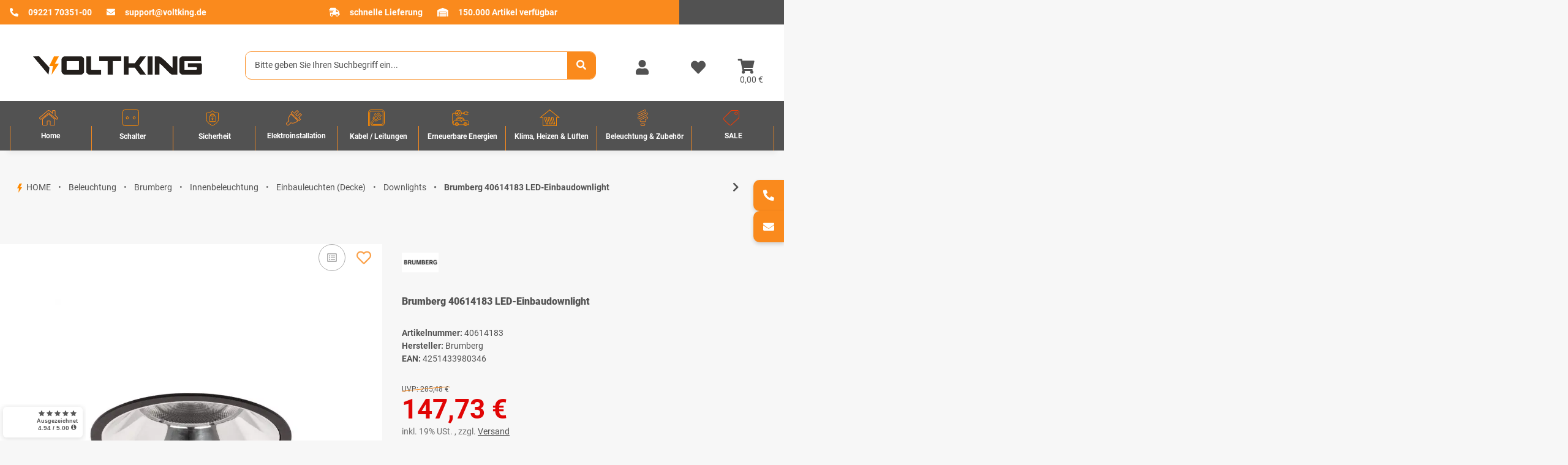

--- FILE ---
content_type: text/html; charset=utf-8
request_url: https://www.voltking.de/Brumberg-40614183-LED-Einbaudownlight
body_size: 57555
content:
<!DOCTYPE html>
<html lang="de" itemscope itemtype="https://schema.org/ItemPage">
        <head>
<!-- NETZdinge.de Plugin Google Codes v5.8.0:  Google Tag Manager - Allgemein - boc -->
<script type="text/javascript" data-eucid="google_tag_manager" data-cookietag-category="notwendig" data-cookietag-name="Google Tag Manager" data-cookietag-description="technisch erforderlich" data-cookietag-cookies="">(function(w,d,s,l,i){w[l]=w[l]||[];w[l].push({'gtm.start':
new Date().getTime(),event:'gtm.js'});var f=d.getElementsByTagName(s)[0],
j=d.createElement(s),dl=l!='dataLayer'?'&l='+l:'';j.async=true;j.src=
'//www.googletagmanager.com/gtm.js?id='+i+dl;f.parentNode.insertBefore(j,f);
})(window,document,'script','dataLayer','GTM-KQ3G2LW');</script>
<meta name="kk-dropper-io-token" content="b04a428322ddb343cf8844f60b5e95f6">
            <meta http-equiv="content-type" content="text/html; charset=utf-8">
    <meta name="description" itemprop="description" content="Innenbeleuchtung ✔ Einbauleuchten (Decke) ✔ LED-Einbaudownlight 230 V AC, 50 Hz, 3.000 K, 20,5 W, 55°, CRI &gt; 90, rund, stru ➔ Jetzt bei Voltking online kauf">
        <meta name="viewport" content="width=device-width, initial-scale=1.0">
    <meta http-equiv="X-UA-Compatible" content="IE=edge">
        <meta name="robots" content="index, follow">
    <meta itemprop="url" content="https://www.voltking.de/Brumberg-40614183-LED-Einbaudownlight">
            <meta name="theme-color" content="#1C1D2C">
    
    <meta property="og:type" content="website">
    <meta property="og:site_name" content="Brumberg Downlight ➔ online bei Voltking kaufen, 147,73 €">
    <meta property="og:title" content="Brumberg Downlight ➔ online bei Voltking kaufen, 147,73 €">
    <meta property="og:description" content="Innenbeleuchtung ✔ Einbauleuchten (Decke) ✔ LED-Einbaudownlight 230 V AC, 50 Hz, 3.000 K, 20,5 W, 55°, CRI &gt; 90, rund, stru ➔ Jetzt bei Voltking online kauf">
    <meta property="og:url" content="https://www.voltking.de/Brumberg-40614183-LED-Einbaudownlight">
            
            <meta itemprop="image" content="https://www.voltking.de/media/image/product/286259/lg/brumberg-40614183-led-einbaudownlight.jpg">
        <meta property="og:image" content="https://www.voltking.de/media/image/product/286259/lg/brumberg-40614183-led-einbaudownlight.jpg">
        <meta property="og:image:width" content="800">
        <meta property="og:image:height" content="800">
    

        <title itemprop="name">Brumberg Downlight ➔ online bei Voltking kaufen, 147,73 €</title>

                    
<style type="text/css" data-dropper-inlined="//www.voltking.de/plugins/kk_dropper/drops/Shared/framework.css?v=100.19.10">
._t-center{text-align:center}._t-left{text-align:left}._t-right{text-align:right}._v-middle{vertical-align:middle!important}._v-top{vertical-align:top!important}._v-bottom{vertical-align:bottom!important}._v-baseline{vertical-align:baseline!important}._m-0{margin:0!important}._m-0-top{margin-top:0!important}._m-0-bottom{margin-bottom:0!important}._m-0-right{margin-right:0!important}._m-0-left{margin-left:0!important}._m-025{margin:.25em!important}._m-025-top{margin-top:.25em!important}._m-025-bottom{margin-bottom:.25em!important}._m-025-right{margin-right:.25em!important}._m-025-left{margin-left:.25em!important}._m-05{margin:.5em!important}._m-05-top{margin-top:.5em!important}._m-05-bottom{margin-bottom:.5em!important}._m-05-right{margin-right:.5em!important}._m-05-left{margin-left:.5em!important}._m-075{margin:.75em!important}._m-075-top{margin-top:.75em!important}._m-075-bottom{margin-bottom:.75em!important}._m-075-right{margin-right:.75em!important}._m-075-left{margin-left:.75em!important}._m-1{margin:1em!important}._m-1-top{margin-top:1em!important}._m-1-bottom{margin-bottom:1em!important}._m-1-right{margin-right:1em!important}._m-1-left{margin-left:1em!important}._m-125{margin:1.25em!important}._m-125-top{margin-top:1.25em!important}._m-125-bottom{margin-bottom:1.25em!important}._m-125-right{margin-right:1.25em!important}._m-125-left{margin-left:1.25em!important}._m-15{margin:1.5em!important}._m-15-top{margin-top:1.5em!important}._m-15-bottom{margin-bottom:1.5em!important}._m-15-right{margin-right:1.5em!important}._m-15-left{margin-left:1.5em!important}._m-175{margin:1.75em!important}._m-175-top{margin-top:1.75em!important}._m-175-bottom{margin-bottom:1.75em!important}._m-175-right{margin-right:1.75em!important}._m-175-left{margin-left:1.75em!important}._m-2{margin:2em!important}._m-2-top{margin-top:2em!important}._m-2-bottom{margin-bottom:2em!important}._m-2-right{margin-right:2em!important}._m-2-left{margin-left:2em!important}._m-25{margin:2.5em!important}._m-25-top{margin-top:2.5em!important}._m-25-bottom{margin-bottom:2.5em!important}._m-25-right{margin-right:2.5em!important}._m-25-left{margin-left:2.5em!important}._m-3{margin:3em!important}._m-3-top{margin-top:3em!important}._m-3-bottom{margin-bottom:3em!important}._m-3-right{margin-right:3em!important}._m-3-left{margin-left:3em!important}._m-4{margin:4em!important}._m-4-top{margin-top:4em!important}._m-4-bottom{margin-bottom:4em!important}._m-4-right{margin-right:4em!important}._m-4-left{margin-left:4em!important}._m-5{margin:5em!important}._m-5-top{margin-top:5em!important}._m-5-bottom{margin-bottom:5em!important}._m-5-right{margin-right:5em!important}._m-5-left{margin-left:5em!important}._p-0{padding:0!important}._p-0-top{padding-top:0!important}._p-0-bottom{padding-bottom:0!important}._p-0-right{padding-right:0!important}._p-0-left{padding-left:0!important}._p-025{padding:.25em!important}._p-025-top{padding-top:.25em!important}._p-025-bottom{padding-bottom:.25em!important}._p-025-right{padding-right:.25em!important}._p-025-left{padding-left:.25em!important}._p-05{padding:.5em!important}._p-05-top{padding-top:.5em!important}._p-05-bottom{padding-bottom:.5em!important}._p-05-right{padding-right:.5em!important}._p-05-left{padding-left:.5em!important}._p-075{padding:.75em!important}._p-075-top{padding-top:.75em!important}._p-075-bottom{padding-bottom:.75em!important}._p-075-right{padding-right:.75em!important}._p-075-left{padding-left:.75em!important}._p-1{padding:1em!important}._p-1-top{padding-top:1em!important}._p-1-bottom{padding-bottom:1em!important}._p-1-right{padding-right:1em!important}._p-1-left{padding-left:1em!important}._p-125{padding:1.25em!important}._p-125-top{padding-top:1.25em!important}._p-125-bottom{padding-bottom:1.25em!important}._p-125-right{padding-right:1.25em!important}._p-125-left{padding-left:1.25em!important}._p-15{padding:1.5em!important}._p-15-top{padding-top:1.5em!important}._p-15-bottom{padding-bottom:1.5em!important}._p-15-right{padding-right:1.5em!important}._p-15-left{padding-left:1.5em!important}._p-175{padding:1.75em!important}._p-175-top{padding-top:1.75em!important}._p-175-bottom{padding-bottom:1.75em!important}._p-175-right{padding-right:1.75em!important}._p-175-left{padding-left:1.75em!important}._p-2{padding:2em!important}._p-2-top{padding-top:2em!important}._p-2-bottom{padding-bottom:2em!important}._p-2-right{padding-right:2em!important}._p-2-left{padding-left:2em!important}._p-25{padding:2.5em!important}._p-25-top{padding-top:2.5em!important}._p-25-bottom{padding-bottom:2.5em!important}._p-25-right{padding-right:2.5em!important}._p-25-left{padding-left:2.5em!important}._p-3{padding:3em!important}._p-3-top{padding-top:3em!important}._p-3-bottom{padding-bottom:3em!important}._p-3-right{padding-right:3em!important}._p-3-left{padding-left:3em!important}._p-4{padding:4em!important}._p-4-top{padding-top:4em!important}._p-4-bottom{padding-bottom:4em!important}._p-4-right{padding-right:4em!important}._p-4-left{padding-left:4em!important}._p-5{padding:5em!important}._p-5-top{padding-top:5em!important}._p-5-bottom{padding-bottom:5em!important}._p-5-right{padding-right:5em!important}._p-5-left{padding-left:5em!important}._fs-0{font-size:0!important}._fs-01{font-size:.1em!important}._fs-02{font-size:.2em!important}._fs-03{font-size:.3em!important}._fs-04{font-size:.4em!important}._fs-05{font-size:.5em!important}._fs-06{font-size:.6em!important}._fs-07{font-size:.7em!important}._fs-075{font-size:.75em!important}._fs-08{font-size:.8em!important}._fs-09{font-size:.9em!important}._fs-095{font-size:.95em!important}._fs-1{font-size:1em!important}._fs-11{font-size:1.1em!important}._fs-12{font-size:1.2em!important}._fs-13{font-size:1.3em!important}._fs-14{font-size:1.4em!important}._fs-15{font-size:1.5em!important}._fs-16{font-size:1.6em!important}._fs-17{font-size:1.7em!important}._fs-18{font-size:1.8em!important}._fs-19{font-size:1.9em!important}._fs-2{font-size:2em!important}._fs-25{font-size:2.5em!important}._fs-3{font-size:3em!important}._fs-35{font-size:3.5em!important}._fs-4{font-size:4em!important}._fs-5{font-size:5em!important}._fs-6{font-size:6em!important}._fs-7{font-size:7em!important}._left{float:left!important}._right{float:right!important}._fw-light{font-weight:300!important}._fw-normal{font-weight:400!important}._fw-bold{font-weight:700!important}._fw-heavy{font-weight:800!important}._lh-normal{line-height:normal!important}._lh-0{line-height:0!important}._lh-1{line-height:1!important}._lh-11{line-height:1.1!important}._lh-12{line-height:1.2!important}._lh-13{line-height:1.3!important}._lh-14{line-height:1.4!important}._lh-15{line-height:1.5!important}._lh-2{line-height:1.5!important}._relative{position:relative}._absolute{position:absolute}._static{position:static}._d-block{display:block}._d-inline{display:inline}._d-inline-block{display:inline-block}._d-table{display:table}._d-table-row{display:table-row}._d-table-cell{display:table-cell}._hcenter{display:table;margin-left:auto;margin-right:auto}._br-0{border-radius:0!important}._br-2{border-radius:2px!important}._b-left{border-left:1px solid #ddd!important}._b-right{border-right:1px solid #ddd!important}._b-top{border-top:1px solid #ddd!important}._b-bottom{border-bottom:1px solid #ddd!important}._b-all{border:1px solid #ddd!important}._b-none{border:0 none!important}._c-default{cursor:default!important}._c-pointer{cursor:pointer!important}._click-through{pointer-events:none!important}._o-0{opacity:0!important}._o-01{opacity:.1!important}._o-02{opacity:.2!important}._o-03{opacity:.3!important}._o-04{opacity:.4!important}._o-05{opacity:.5!important}._o-06{opacity:.6!important}._o-07{opacity:.7!important}._o-08{opacity:.8!important}._o-09{opacity:.9!important}._o-1{opacity:1!important}._o-1-hover:hover{opacity:1!important}._w-5{width:5%!important}._w-10{width:10%!important}._w-15{width:15%!important}._w-20{width:20%!important}._w-25{width:25%!important}._w-30{width:30%!important}._w-33{width:33.333333333333333%!important}._w-35{width:35%!important}._w-30{width:30%!important}._w-40{width:40%!important}._w-50{width:50%!important}._w-60{width:60%!important}._w-66{width:66%!important}._w-70{width:70%!important}._w-75{width:75%!important}._w-80{width:80%!important}._w-85{width:85%!important}._w-90{width:90%!important}._w-95{width:95%!important}._w-100{width:100%!important}._dg{display:block;clear:both}._dgw{display:flex;flex-wrap:wrap;flex-direction:row;--dg-units:12;--dg-gap-x:30px;--dg-gap-y:30px}._dg>._dgw{gap:0 var(--dg-gap-x);margin:calc(-1 * var(--dg-gap-y)/ 2) 0}._dgs{--dg-offset:0;--dg-span:var(--dg-units);display:block}._dgw>._dgs{width:calc(((var(--dg-span)/ var(--dg-units)) * 100%) - ((var(--dg-units) - var(--dg-span))/ var(--dg-units)) * var(--dg-gap-x));margin-left:calc(((var(--dg-offset)/ var(--dg-units)) * 100%) + (var(--dg-offset) * (var(--dg-gap-x)/ var(--dg-units))));padding:calc(var(--dg-gap-y)/ 2) 0}._dgb{display:none;width:100%;clear:both}i.kk-icon-svg{display:inline-block;display:inline-flex;align-self:center;line-height:1;align-items:center;position:relative;top:.125em}i.kk-icon-svg>svg{height:1em;fill:currentColor}i.kk-icon-boxed{width:1em;text-align:center}.kk-loader,.kk-loader:after,.kk-loader:before{animation:kk_loader 1s infinite ease-in-out;width:1em;height:4em}.kk-loader{text-indent:-9999em;position:relative;font-size:11px;transform:translateZ(0);animation-delay:-.16s;margin:0 auto;top:50px}.kk-loader:after,.kk-loader:before{position:absolute;top:0;content:''}.kk-loader:before{left:-1.5em;animation-delay:-.32s}.kk-loader:after{left:1.5em}@keyframes kk_loader{0%,100%,80%{box-shadow:0 0;height:4em}40%{box-shadow:0 -2em;height:5em}}.kk-drop-lazy-load-container{position:relative}.kk-drop-lazy-load-container .kk-loader{opacity:.15;position:absolute;left:50%;transform:translateX(-50%) translateZ(0)}
</style>
<style type="text/css" data-dropper-inlined="//www.voltking.de/plugins/kk_dropper/drops/Shared/kkItemSlider/kkItemSlider.css?v=100.19.10">
.kk-item-slider-style-wrap,.kk-item-slider-style-wrap *{-moz-box-sizing:border-box;box-sizing:border-box;-webkit-user-select:none;-moz-user-select:none;user-select:none}.kk-item-slider-style-wrap .kk-item-slider{transition:opacity .3s;will-change:transition,transform,opacity}.kk-item-slider-style-wrap.has-nav.kk-slider-horizontal .kk-item-slider{padding:0 30px}.kk-item-slider-style-wrap.has-nav.kk-slider-vertical .kk-item-slider{padding:30px 0;overflow:hidden}.kk-item-slider-style-wrap{position:relative;display:inline-block;width:100%}.kk-item-slider-root{overflow:hidden!important;position:relative!important;padding:0!important;margin:0!important;width:100%;height:100%}.kk-slider-vertical .kk-slider-item{width:auto}.kk-slider-vertical .kk-item-slider{overflow:hidden}.kk-item-slider{white-space:nowrap;overflow:hidden}.kk-item-slider.initialized{position:absolute!important;padding:0!important;margin:0!important;top:0;left:0;white-space:nowrap!important;overflow:visible!important}.kk-slider-item{margin:0!important;min-width:0!important;transition:none!important;display:inline-block!important;white-space:normal}.kk-item-slider-next,.kk-item-slider-prev{position:absolute;cursor:pointer;opacity:.5;-webkit-user-select:none;-moz-user-select:none;user-select:none;transition:opacity .1s}.kk-slider-horizontal .kk-item-slider-next,.kk-slider-horizontal .kk-item-slider-prev{top:0;bottom:0;width:30px;background:url(/plugins/kk_dropper/drops/Shared/kkItemSlider/img/arrow-left.png) no-repeat center center;background-size:20px auto}.kk-slider-horizontal .kk-item-slider-prev{left:0}.kk-slider-horizontal .kk-item-slider-next{right:0;background-image:url(/plugins/kk_dropper/drops/Shared/kkItemSlider/img/arrow-right.png)}.kk-slider-vertical .kk-item-slider-next,.kk-slider-vertical .kk-item-slider-prev{left:0;right:0;height:30px;background:url(/plugins/kk_dropper/drops/Shared/kkItemSlider/img/arrow-up.png) no-repeat center center;background-size:auto 20px}.kk-slider-vertical .kk-item-slider-prev{top:0}.kk-slider-vertical .kk-item-slider-next{bottom:0;background-image:url(/plugins/kk_dropper/drops/Shared/kkItemSlider/img/arrow-down.png)}.kk-item-slider-next:hover,.kk-item-slider-prev:hover{opacity:1}.kk-item-slider-next.disallowed,.kk-item-slider-prev.disallowed{opacity:.15}.kk-item-slider-style-wrap.all-visible .kk-item-slider-next,.kk-item-slider-style-wrap.all-visible .kk-item-slider-prev{display:none}.kk-item-slider.items-1>li,.kk-item-slider.kk-slider-items-1>div{width:100%}.kk-item-slider.kk-slider-items-2>div,.kk-item-slider.kk-slider-items-2>li{width:50%}.kk-item-slider.kk-slider-items-3>div,.kk-item-slider.kk-slider-items-3>li{width:33.3%}.kk-item-slider.kk-slider-items-4>div,.kk-item-slider.kk-slider-items-4>li{width:25%}.kk-item-slider.kk-slider-items-5>div,.kk-item-slider.kk-slider-items-5>li{width:20%}.kk-item-slider.kk-slider-items-6>div,.kk-item-slider.kk-slider-items-6>li{width:16.66%}.kk-item-slider.kk-slider-items-7>div,.kk-slider-items-7>li{width:14.28%}.kk-item-slider.kk-item-slider.kk-slider-items-8>div,.kk-item-slider.kk-slider-items-8>li{width:12.5%}
</style>
<style type="text/css" data-dropper-inlined="//www.voltking.de/plugins/kk_dropper/drops/KK_FlexMenu/css/flexmenu.css?v=1.2.2">
.kk-fm,.kk-fm *{-moz-box-sizing:border-box;box-sizing:border-box}.kk-fm{width:100%;position:relative;text-align:left;--kk-fm-submenu-max-height:calc(100vh - 200px)}.kk-fm:after{content:"";display:table;clear:both}.kk-fm.kk-fm-mobile{transform:translate3d(0,0,0)}.kk-fm.kk-fm-mobile:hover{transform:none}html.kk-fm-mobile-noscroll,html.kk-fm-mobile-noscroll body{overflow:hidden;pointer-events:none}.kk-fm-mobile-noscroll .kk-fm{pointer-events:all}@media screen and (max-width:767px){.kk-fm .kk-fm-center-container{padding:0}}.kk-fm .kk-fm-entry-wrapper{display:flex;transition:opacity .1s ease-in;width:100%;overflow:hidden;position:relative}@media screen and (max-width:785px){.kk-fm .kk-fm-entry-wrapper{opacity:0}}.kk-fm.kk-fm-initialized .kk-fm-entry-wrapper{opacity:1;overflow:visible}.kk-fm a{pointer-events:none}.kk-fm.kk-fm-initialized a{pointer-events:all}.kk-fm .kk-fm-hidden{display:none!important}.kk-fm.kk-fm-sticky{position:fixed;backface-visibility:hidden;margin-top:0!important;top:0;z-index:12;transform:translate3d(0,0,0)}@media screen and (max-width:785px){header .kk-fm{margin-bottom:1em}}.kk-fm .kk-fm-section-heading{font-weight:700;font-size:1.05em}#header-branding>.kk-fm{margin-top:1em}.kk-fm-entry-visible-lg,.kk-fm-entry-visible-md,.kk-fm-entry-visible-sm,.kk-fm-entry-visible-sticky,.kk-fm-entry-visible-xs{display:none!important}@media screen and (max-width:767px){.kk-fm-entry-visible-xs{display:block!important;display:flex!important}}@media screen and (min-width:768px) and (max-width:991px){.kk-fm-entry-visible-sm{display:block!important;display:flex!important}}@media screen and (min-width:992px) and (max-width:1199px){.kk-fm-entry-visible-md{display:block!important;display:flex!important}}@media screen and (min-width:1200px){.kk-fm-entry-visible-lg{display:block!important;display:flex!important}}.kk-fm .kk-fm-entry.kk-fm-entry-visible-sticky,.kk-fm.kk-fm-sticky .kk-fm-entry.kk-fm-entry-hidden-sticky{display:none!important}.kk-fm.kk-fm-sticky .kk-fm-entry.kk-fm-entry-visible-sticky{display:block!important;display:flex!important}.kk-fm .kk-fm-entry-group,.kk-fm .kk-fm-hidden-entries-container{display:flex;flex:1 1 auto}.kk-fm .kk-fm-entry-group{flex-wrap:nowrap;white-space:nowrap}.kk-fm .kk-fm-hidden-entries-container{flex-wrap:wrap;white-space:normal;position:relative}.kk-fm .kk-fm-entry-group-right{justify-content:flex-end}.kk-fm .kk-fm-entry{display:flex;vertical-align:baseline;border-color:transparent;transition:opacity .2s;max-width:100%}.kk-fm .kk-fm-entry .kk-fm-entry-label{padding:1em;display:flex;max-width:100%;overflow:hidden;text-decoration:none;vertical-align:middle;white-space:nowrap;align-items:center;flex:0 1 auto;transition:color .2s,background-color .2s}.kk-fm .kk-fm-entry .kk-fm-entry-label:not([href]){cursor:default}.kk-fm .kk-fm-entry .kk-fm-entry-label:hover{text-decoration:none}.kk-fm .kk-fm-entry-label .kk-fm-caret-down{margin-left:.25em}.kk-fm .kk-fm-entry-label .kk-fm-entry-icon{max-height:1em;line-height:0;vertical-align:text-bottom;margin-right:.5em}.kk-fm .kk-fm-entry-label .kk-fm-entry-font-icon+span{margin-left:.5em}.kk-fm .kk-fm-entry-group-left .kk-fm-entry{border-right-width:1px;border-right-style:solid}.kk-fm .kk-fm-entry-group-right .kk-fm-entry,.kk-fm .kk-fm-entry-type-toggler{border-left-width:1px;border-left-style:solid}.kk-fm .kk-fm-hidden-entries-container .kk-fm-entry{border-top-width:1px;border-top-style:solid}.kk-fm .kk-fm-entry.kk-fm-entry-type-toggler-left{order:-1;border-left:0 none;border-right-style:solid;border-right-width:1px}.kk-fm .kk-fm-entry.kk-fm-entry-type-toggler .kk-fm-entry-label{cursor:pointer}.kk-fm .kk-fm-entry-type-logo .kk-fm-entry-label{padding-top:.5em;padding-bottom:.5em;background:0 0!important}.kk-fm .kk-fm-entry.kk-fm-entry-type-logo .kk-fm-entry-icon{margin-right:0;max-height:2em}.kk-fm .kk-fm-entry.kk-fm-entry-type-search .kk-fm-entry-label{padding:.6em .5em}.kk-fm .kk-fm-entry.kk-fm-entry-type-search .kk-fm-search-icon{font-size:.9em}.kk-fm .kk-fm-entry.kk-fm-entry-type-search .kk-fm-search--wrapper{background:rgba(255,255,255,.15);padding:.4em .75em .4em 1em;transition:background .2s;border-radius:30px;display:flex;width:100%}.kk-fm .kk-fm-entry.kk-fm-entry-type-search.kk-fm-active .kk-fm-search--wrapper,.kk-fm .kk-fm-entry.kk-fm-entry-type-search.kk-fm-hover .kk-fm-search--wrapper{background:rgba(128,128,128,0)!important}.kk-fm .kk-fm-entry.kk-fm-entry-type-search .kk-fm-search--input{background:0 0;border-radius:0;border:0 none;outline:0;height:100%;width:130px;text-shadow:none;box-shadow:none;font-size:1em;padding:0;text-align:left;color:inherit;flex:1 1 auto}.kk-fm .kk-fm-entry.kk-fm-entry-type-search .kk-fm-search--input:focus{text-align:left}.kk-fm .kk-fm-search--input::-webkit-input-placeholder{color:inherit!important;opacity:.7}.kk-fm .kk-fm-search--input::-moz-placeholder{color:inherit!important;opacity:.7}.kk-fm .kk-fm-search--input:-moz-placeholder{color:inherit!important;opacity:.7}.kk-fm .kk-fm-search--input:-ms-input-placeholder{color:inherit!important;opacity:.7}.kk-fm .kk-fm-entry.kk-fm-entry-type-search .kk-fm-search--input:focus{text-align:left;outline:0}.kk-fm .kk-fm-entry.kk-fm-entry-type-cart .kk-fm-entry-font-icon{margin-right:0}.kk-fm .kk-fm-entry.kk-fm-entry-type-cart .kk-fm-cart-count{font-weight:600;margin-right:.5em;font-style:normal;display:inline-flex;border:1px solid;line-height:1;border-radius:.7em;padding:0 4px;font-size:11px;height:16px;min-width:16px;justify-content:center;align-items:center}.kk-fm .kk-fm-hidden-entries-container{width:100%;background:rgba(0,0,0,.1)}.kk-fm .kk-fm-hidden-entries-container .kk-fm-entry,.kk-fm .kk-fm-hidden-entries-container .kk-fm-entry .kk-fm-entry-label{width:100%}@media screen and (min-width:786px){.kk-fm .kk-fm-hidden-entries-container .kk-fm-entry{flex:1 50%}.kk-fm .kk-fm-hidden-entries-container .kk-fm-entry:nth-child(2n){border-left-style:solid;border-left-width:1px}}.kk-fm .kk-fm-hidden-entries-container .kk-fm-entry .kk-fm-entry-label{display:flex}.kk-fm .kk-fm-hidden-entries-container .kk-fm-entry .kk-fm-entry-label--name{flex:1 1 auto}.kk-fm .kk-fm-hidden-entries-container .kk-fm-entry .kk-fm-entry-label .kk-fm-caret-down{flex:0 1 auto}.kk-fm .kk-fm-hidden-entries-container .kk-fm-entry .kk-fm-submenu{left:0!important;max-width:none!important}.kk-fm .kk-fm-submenu{position:absolute;left:0;right:0;top:100%;overflow-y:auto;max-height:var(--kk-fm-submenu-max-height);background:#fafafa;box-shadow:0 9px 37px rgba(0,0,0,.2),0 0 0 1px rgba(0,0,0,.1);border-radius:0 0 4px 4px;width:100%;opacity:0;visibility:hidden;z-index:10;pointer-events:none;white-space:normal}.kk-fm .kk-fm-entry.kk-fm-active .kk-fm-submenu{opacity:1;z-index:11;pointer-events:all;visibility:visible}.kk-fm.kk-fm-sticky .kk-fm-submenu{overflow-y:auto;max-height:var(--kk-fm-submenu-max-height)}.kk-fm.kk-fm-mobile .kk-fm-entry .kk-fm-submenu{position:fixed;top:0!important;left:0!important;height:100%;max-height:none;width:100%;min-width:initial;max-width:1140px;margin:0 auto}.kk-fm.kk-fm-mobile .kk-fm-entry.kk-fm-active .kk-fm-submenu{overflow-y:auto;-webkit-overflow-scrolling:touch;-webkit-backface-visibility:hidden}.kk-fm .kk-fm-submenu .kk-fm-link{color:inherit}.kk-fm .kk-fm-submenu .kk-fm-submenu--info{display:none;text-align:left;overflow:hidden;line-height:1;white-space:nowrap;text-decoration:none;align-items:center;top:0;z-index:2}.kk-fm.kk-fm-mobile .kk-fm-submenu .kk-fm-submenu--info{display:flex;position:sticky;-webkit-backdrop-filter:blur(10px);backdrop-filter:blur(30px)}.kk-fm .kk-fm-submenu--info .kk-fm-submenu--close{float:right;line-height:1;font-size:1.75em;padding:.5em 1em;flex:0}.kk-fm .kk-fm-submenu--info .kk-fm-link{padding:1em 1.5em;flex:1 1 auto;overflow:hidden;text-overflow:ellipsis}.kk-fm .kk-fm-submenu .kk-fm-submenu-loader{display:block;height:0;transition:opacity .4s,margin .4s,visibility .4s 0s;opacity:1}.kk-fm .kk-fm-submenu.kk-fm-submenu-loaded .kk-fm-submenu-loader{opacity:0;visibility:hidden;margin:0 auto}.kk-fm .kk-fm-submenu .kk-fm-submenu-loader:before{content:"";display:block;position:absolute;top:70px;left:50%;margin-left:-30px;width:60px;height:60px;border-radius:50%;border:1px solid rgba(128,128,128,.5);border-right-color:inherit;animation:kk-fm-loader .6s infinite linear;transform-origin:50% 50%}@keyframes kk-fm-loader{0%{transform:rotate(0)}100%{transform:rotate(359deg)}}.kk-fm .kk-fm-submenu .kk-fm-submenu-ajax-content{display:block;width:100%;left:0;right:0;height:200px;opacity:0;min-height:200px;max-height:200px;transition:opacity .5s,max-height 2s}.kk-fm .kk-fm-submenu.kk-fm-submenu-loaded .kk-fm-submenu-ajax-content{position:static;max-height:5000px;height:auto;opacity:1}.kk-fm.kk-fm-anim-none .kk-fm-submenu{transiton:none}.kk-fm.kk-fm-anim-none .kk-fm-entry.kk-fm-active .kk-fm-submenu{transiton:none}.kk-fm.kk-fm-anim-fade .kk-fm-submenu{transition:opacity .2s,visibility 0s .2s}.kk-fm.kk-fm-anim-fade .kk-fm-entry.kk-fm-active .kk-fm-submenu{transition:opacity .2s}.kk-fm.kk-fm-anim-grow .kk-fm-submenu{transform:scaleY(.9);transform-origin:50% 0%;transition:transform 0s .3s,opacity .3s,visibility 0s .3s}.kk-fm.kk-fm-anim-grow .kk-fm-entry.kk-fm-active .kk-fm-submenu{transform:scaleY(1);transition:transform .3s,opacity .2s}.kk-fm.kk-fm-anim-wobble .kk-fm-submenu{transform:rotateX(90deg);transform-origin:50% 0%;transition:transform 0s .3s,opacity .3s,visibility 0s .3s}.kk-fm.kk-fm-anim-wobble .kk-fm-entry.kk-fm-active .kk-fm-submenu{transform:rotateX(0);transition:transform .4s cubic-bezier(.25, .1, .32, 1.89),opacity 150ms}@media screen and (max-width:1140px){.kk-fm.kk-fm-mobile .kk-fm-submenu{opacity:0;transform:translateX(-100vw);transform-origin:50% 0%;transition:transform .3s ease-in-out,opacity .1s .2s,visibility 0s .3s!important}.kk-fm.kk-fm-mobile .kk-fm-entry.kk-fm-active .kk-fm-submenu{opacity:1;transform:translateX(0);transition:transform 250ms ease-out,opacity 50ms!important}}.kk-fm .kk-fm-boxarea{position:relative;display:flex;flex-flow:row wrap;padding:1em}.kk-fm .kk-fm-box{display:flex;flex-flow:column wrap;flex:1 0 16.875em;margin:0;min-width:16.875em;max-width:100%}.kk-fm .kk-fm-box.kk-fm-box-top{order:0;flex:3 100%}.kk-fm .kk-fm-box.kk-fm-box-left{order:1}.kk-fm .kk-fm-box.kk-fm-box-center{flex:2 0 33.75em;order:2}.kk-fm .kk-fm-box.kk-fm-box-right{order:3}.kk-fm .kk-fm-box.kk-fm-box-bottom{order:4;flex:3 100%}.kk-fm-content-wrapper{width:100%;padding:.75em;display:flex;flex:auto}.kk-fm .kk-fm-content{flex:auto;position:relative;width:100%;display:flex;flex-direction:column}.kk-fm .kk-fm-content.kk-fm-content-framed{background:#fff;border:1px solid #e0e0e0;border-radius:3px}.kk-fm .kk-fm-content .kk-fm-content-body{position:relative;padding:0;flex:1 0 auto}.kk-fm .kk-fm-content.kk-fm-content-framed .kk-fm-content-body{padding:1.5em}.kk-fm .kk-fm-content.kk-fm-content-framed .kk-fm-content-body.kk-fm-content-body--nopadding{padding:0}.kk-fm .kk-fm-content-title{margin:0;border-bottom:1px solid #e0e0e0;flex:0 1 auto}.kk-fm .kk-fm-content-framed .kk-fm-content-title{padding:.75em 1.5em}.kk-fm .kk-fm-content.kk-fm-content-unframed .kk-fm-content-title{text-align:left;padding:.75em 0;margin-bottom:1.5em}.kk-fm .kk-fm-content-body>:first-child{margin-top:0!important}.kk-fm .kk-fm-content-body>:last-child{margin-bottom:0!important}.kk-fm .kk-fm-img{max-width:100%}.kk-fm .kk-fm-listing{clear:both;display:inline-block;width:100%}.kk-fm-grid{display:flex!important;flex-wrap:wrap;text-align:left;width:100%;padding:0}.kk-fm-grid-item{display:block!important;float:left;margin:0!important}.kk-fm-grid.kk-fm-grid--inited{display:grid!important;grid-auto-flow:row;grid-gap:0;align-items:stretch}.kk-fm-grid.kk-fm-grid--inited .kk-fm-grid-item{float:none!important}.kk-fm-grid.kk-fm-grid--inited:not(.kk-fm-grid-distribute):not(.kk-fm-grid-center){grid-template-columns:repeat(auto-fit,minmax(var(--kk-fm-grid-min-width,0px),var(--kk-fm-grid-min-width,0px)));justify-content:start}.kk-fm-grid.kk-fm-grid--inited.kk-fm-grid-distribute{grid-template-columns:repeat(auto-fit,minmax(var(--kk-fm-grid-min-width,0px),1fr));justify-content:stretch}.kk-fm-grid.kk-fm-grid--inited.kk-fm-grid-center{grid-template-columns:repeat(auto-fit,minmax(var(--kk-fm-grid-min-width,0px),var(--kk-fm-grid-min-width,0px)));justify-content:center}.kk-fm .kk-fm-content-description--image{float:left;margin:0 1.5em .5em 0}.kk-fm .kk-fm-content-description--text{opacity:.8}.kk-fm .kk-fm-content-description--title{color:inherit;font-size:1.75em;line-height:1.1}.kk-fm .kk-fm-content-description--title+.kk-fm-content-description--text{margin-top:.75em}@media screen and (max-width:767px){.kk-fm .kk-fm-content-description--title{font-size:1.5em}}.kk-fm .kk-fm-listing .kk-fm-listing--item{display:block;float:left}.kk-fm .kk-fm-listing .kk-fm-listing--item-wrapper{padding:.75em;text-align:center}.kk-fm .kk-fm-listing .kk-fm-listing--item-name{display:block;margin-top:.5em;white-space:nowrap}.kk-fm .kk-fm-listing--slider .kk-fm-listing--item{float:none;width:auto;min-width:0}.kk-fm .kk-fm-listing--slider .kk-fm-listing--item-name{overflow:hidden;text-overflow:ellipsis}.kk-fm .kk-fm-content-body .kk-fm-listing--linklist{display:inline-block}.kk-fm .kk-fm-listing--linklist-level0{display:block;padding:0 2em 0 0;float:left}.kk-fm .kk-fm-listing--linklist-label{padding:.25em 0;display:block}.kk-fm .kk-fm-listing--linklist-level0>.kk-fm-listing--linklist-label{display:block;white-space:normal}.kk-fm .kk-fm-listing--linklist-level1>.kk-fm-listing--linklist-label{white-space:nowrap;overflow:hidden;text-overflow:ellipsis}.kk-fm .kk-fm-listing--linklist-group{margin-top:.25em;margin-bottom:1em}.kk-fm .kk-fm-listing--item-more{font-style:italic;white-space:nowrap;opacity:.7;font-size:.95em}.kk-fm .kk-fm-listing--index-group{display:block;padding:0 2em .5em 0;float:left}.kk-fm .kk-fm-listing--index-letter{font-size:1.1em;display:block}
</style>
<style type="text/css" data-dropper-inlined="//www.voltking.de/plugins/kk_dropper/drops/KK_FlexLayout/gridsystem.css?v=2.0.2">
.kk-flexlayout{display:block}.grid-system{display:inline-block;width:100%;vertical-align:top}.grid-system.equal-spaces>.grid-system-row>.grid-space.equal-space{display:flex;flex-direction:column}.grid-system.equal-spaces>.grid-system-row>.grid-space.equal-space>div{flex:auto}.grid-space.grid-space-hidden{padding:0!important}
</style>
<style type="text/css" data-dropper-inlined="//www.voltking.de/plugins/kk_dropper/drops/KK_ImageBanner/imagebanner.css?v=1.0.7">
.kk-image-banner{display:inline-block;line-height:0;padding:0;margin:0;text-decoration:none;color:inherit;max-width:100%}a.kk-image-banner{cursor:default}a.kk-image-banner[href]{cursor:pointer}.kk-image-banner .kk-image-banner-img{line-height:0}.kk-image-banner .kk-image-banner-img.kk-image-banner-mode-auto{max-width:100%;height:auto}
</style>
<style type="text/css" data-dropper-inlined="//www.voltking.de/plugins/kk_dropper/integrations/INT_Nova/css/style.css?v=1.1.3">
.int-nova-article-wrapper.product-wrapper{height:auto!important}
</style>
<meta name="kk-dropper-stylesheets" content="">
<link rel="canonical" href="https://www.voltking.de/Brumberg-40614183-LED-Einbaudownlight">
        
        

                    <link rel="icon" href="https://www.voltking.de/favicon.ico" sizes="48x48">
            <link rel="icon" href="https://www.voltking.de/favicon.svg" sizes="any" type="image/svg+xml">
            <link rel="apple-touch-icon" href="https://www.voltking.de/apple-touch-icon.png">
            <link rel="manifest" href="https://www.voltking.de/site.webmanifest">
            <meta name="msapplication-TileColor" content="#1C1D2C">
            <meta name="msapplication-TileImage" content="https://www.voltking.de/mstile-144x144.png">
        
                    <meta name="theme-color" content="#1C1D2C">
        

                                                                            <style id="criticalCSS">
                                            @charset "UTF-8";
@font-face{font-family:"Roboto";src:url("/templates/SaphirSolution/themes/fonts/Roboto-Thin.ttf") format("truetype");font-weight:100;font-style:normal;font-display:swap}@font-face{font-family:"Roboto";src:url("/templates/SaphirSolution/themes/fonts/Roboto-Light.ttf") format("truetype");font-weight:300;font-style:normal;font-display:swap}@font-face{font-family:"Roboto";src:url("/templates/SaphirSolution/themes/fonts/Roboto-Regular.ttf") format("truetype");font-weight:400;font-style:normal;font-display:swap}@font-face{font-family:"Roboto";src:url("/templates/SaphirSolution/themes/fonts/Roboto-Medium.ttf") format("truetype");font-weight:500;font-style:normal;font-display:swap}@font-face{font-family:"Roboto";src:url("/templates/SaphirSolution/themes/fonts/Roboto-Bold.ttf") format("truetype");font-weight:700;font-style:normal;font-display:swap}@font-face{font-family:"Roboto";src:url("/templates/SaphirSolution/themes/fonts/Roboto-Black.ttf") format("truetype");font-weight:900;font-style:normal;font-display:swap}:root{--blue: #007bff;--indigo: #6610f2;--purple: #6f42c1;--pink: #e83e8c;--red: #dc3545;--orange: #fd7e14;--yellow: #ffc107;--green: #28a745;--teal: #20c997;--cyan: #17a2b8;--white: #ffffff;--gray: #707070;--gray-dark: #343a40;--primary: #FA8A1D;--secondary: #525252;--success: #00613e;--info: #fbb800;--warning: #a56823;--danger: #E10505;--light: #f5f7fa;--dark: #525252;--gray: #707070;--gray-light: #f5f7fa;--gray-medium: #ebebeb;--gray-dark: #9b9b9b;--gray-darker: #525252;--breakpoint-xs: 0;--breakpoint-sm: 576px;--breakpoint-md: 768px;--breakpoint-lg: 992px;--breakpoint-xl: 1300px;--breakpoint-2xl: 1600px;--font-family-sans-serif: "Open Sans", sans-serif;--font-family-monospace: SFMono-Regular, Menlo, Monaco, Consolas, "Liberation Mono", "Courier New", monospace}*,*::before,*::after{box-sizing:border-box}html{font-family:sans-serif;line-height:1.15;-webkit-text-size-adjust:100%;-webkit-tap-highlight-color:rgba(0, 0, 0, 0)}article,aside,figcaption,figure,footer,header,hgroup,main,nav,section{display:block}body{margin:0;font-family:"Roboto", "Open Sans", "Helvetica Neue", Helvetica, Arial, sans-serif;font-size:0.875rem;font-weight:400;line-height:1.5;color:#525252;text-align:left;background-color:#f5f7fa}[tabindex="-1"]:focus:not(:focus-visible){outline:0 !important}hr{box-sizing:content-box;height:0;overflow:visible}h1,h2,h3,h4,h5,h6{margin-top:0;margin-bottom:1rem}p{margin-top:0;margin-bottom:1rem}abbr[title],abbr[data-original-title]{text-decoration:underline;text-decoration:underline dotted;cursor:help;border-bottom:0;text-decoration-skip-ink:none}address{margin-bottom:1rem;font-style:normal;line-height:inherit}ol,ul,dl{margin-top:0;margin-bottom:1rem}ol ol,ul ul,ol ul,ul ol{margin-bottom:0}dt{font-weight:700}dd{margin-bottom:0.5rem;margin-left:0}blockquote{margin:0 0 1rem}b,strong{font-weight:bolder}small{font-size:80%}sub,sup{position:relative;font-size:75%;line-height:0;vertical-align:baseline}sub{bottom:-0.25em}sup{top:-0.5em}a{color:#525252;text-decoration:underline;background-color:transparent}a:hover{color:#F8BF00;text-decoration:none}a:not([href]):not([class]){color:inherit;text-decoration:none}a:not([href]):not([class]):hover{color:inherit;text-decoration:none}pre,code,kbd,samp{font-family:SFMono-Regular, Menlo, Monaco, Consolas, "Liberation Mono", "Courier New", monospace;font-size:1em}pre{margin-top:0;margin-bottom:1rem;overflow:auto;-ms-overflow-style:scrollbar}figure{margin:0 0 1rem}img{vertical-align:middle;border-style:none}svg{overflow:hidden;vertical-align:middle}table{border-collapse:collapse}caption{padding-top:0.75rem;padding-bottom:0.75rem;color:#707070;text-align:left;caption-side:bottom}th{text-align:inherit;text-align:-webkit-match-parent}label{display:inline-block;margin-bottom:0.5rem}button{border-radius:0}button:focus:not(:focus-visible){outline:0}input,button,select,optgroup,textarea{margin:0;font-family:inherit;font-size:inherit;line-height:inherit}button,input{overflow:visible}button,select{text-transform:none}[role="button"]{cursor:pointer}select{word-wrap:normal}button,[type="button"],[type="reset"],[type="submit"]{-webkit-appearance:button}button:not(:disabled),[type="button"]:not(:disabled),[type="reset"]:not(:disabled),[type="submit"]:not(:disabled){cursor:pointer}button::-moz-focus-inner,[type="button"]::-moz-focus-inner,[type="reset"]::-moz-focus-inner,[type="submit"]::-moz-focus-inner{padding:0;border-style:none}input[type="radio"],input[type="checkbox"]{box-sizing:border-box;padding:0}textarea{overflow:auto;resize:vertical}fieldset{min-width:0;padding:0;margin:0;border:0}legend{display:block;width:100%;max-width:100%;padding:0;margin-bottom:0.5rem;font-size:1.5rem;line-height:inherit;color:inherit;white-space:normal}progress{vertical-align:baseline}[type="number"]::-webkit-inner-spin-button,[type="number"]::-webkit-outer-spin-button{height:auto}[type="search"]{outline-offset:-2px;-webkit-appearance:none}[type="search"]::-webkit-search-decoration{-webkit-appearance:none}::-webkit-file-upload-button{font:inherit;-webkit-appearance:button}output{display:inline-block}summary{display:list-item;cursor:pointer}template{display:none}[hidden]{display:none !important}.img-fluid{max-width:100%;height:auto}.img-thumbnail{padding:0.25rem;background-color:#f5f7fa;border:1px solid #dee2e6;border-radius:0.375rem;box-shadow:0 1px 2px rgba(0, 0, 0, 0.075);max-width:100%;height:auto}.figure{display:inline-block}.figure-img{margin-bottom:0.5rem;line-height:1}.figure-caption{font-size:90%;color:#707070}code{font-size:87.5%;color:#e83e8c;word-wrap:break-word}a>code{color:inherit}kbd{padding:0.2rem 0.4rem;font-size:87.5%;color:#ffffff;background-color:#212529;border-radius:0.125rem;box-shadow:inset 0 -0.1rem 0 rgba(0, 0, 0, 0.25)}kbd kbd{padding:0;font-size:100%;font-weight:700;box-shadow:none}pre{display:block;font-size:87.5%;color:#212529}pre code{font-size:inherit;color:inherit;word-break:normal}.pre-scrollable{max-height:340px;overflow-y:scroll}.container,.container-fluid,.container-sm,.container-md,.container-lg,.container-xl{width:100%;padding-right:1rem;padding-left:1rem;margin-right:auto;margin-left:auto}@media (min-width:576px){.container,.container-sm{max-width:97vw}}@media (min-width:768px){.container,.container-sm,.container-md{max-width:720px}}@media (min-width:992px){.container,.container-sm,.container-md,.container-lg{max-width:960px}}@media (min-width:1300px){.container,.container-sm,.container-md,.container-lg,.container-xl{max-width:1250px}}.row{display:flex;flex-wrap:wrap;margin-right:-1rem;margin-left:-1rem}.no-gutters{margin-right:0;margin-left:0}.no-gutters>.col,.no-gutters>[class*="col-"]{padding-right:0;padding-left:0}.col-1,.col-2,.col-3,.col-4,.col-5,.col-6,.col-7,.col-8,.col-9,.col-10,.col-11,.col-12,.col,.col-auto,.col-sm-1,.col-sm-2,.col-sm-3,.col-sm-4,.col-sm-5,.col-sm-6,.col-sm-7,.col-sm-8,.col-sm-9,.col-sm-10,.col-sm-11,.col-sm-12,.col-sm,.col-sm-auto,.col-md-1,.col-md-2,.col-md-3,.col-md-4,.col-md-5,.col-md-6,.col-md-7,.col-md-8,.col-md-9,.col-md-10,.col-md-11,.col-md-12,.col-md,.col-md-auto,.col-lg-1,.col-lg-2,.col-lg-3,.col-lg-4,.col-lg-5,.col-lg-6,.col-lg-7,.col-lg-8,.col-lg-9,.col-lg-10,.col-lg-11,.col-lg-12,.col-lg,.col-lg-auto,.col-xl-1,.col-xl-2,.col-xl-3,.col-xl-4,.col-xl-5,.col-xl-6,.col-xl-7,.col-xl-8,.col-xl-9,.col-xl-10,.col-xl-11,.col-xl-12,.col-xl,.col-xl-auto,.col-2xl-1,.col-2xl-2,.col-2xl-3,.col-2xl-4,.col-2xl-5,.col-2xl-6,.col-2xl-7,.col-2xl-8,.col-2xl-9,.col-2xl-10,.col-2xl-11,.col-2xl-12,.col-2xl,.col-2xl-auto{position:relative;width:100%;padding-right:1rem;padding-left:1rem}.col{flex-basis:0;flex-grow:1;max-width:100%}.row-cols-1>*{flex:0 0 100%;max-width:100%}.row-cols-2>*{flex:0 0 50%;max-width:50%}.row-cols-3>*{flex:0 0 33.3333333333%;max-width:33.3333333333%}.row-cols-4>*{flex:0 0 25%;max-width:25%}.row-cols-5>*{flex:0 0 20%;max-width:20%}.row-cols-6>*{flex:0 0 16.6666666667%;max-width:16.6666666667%}.col-auto{flex:0 0 auto;width:auto;max-width:100%}.col-1{flex:0 0 8.33333333%;max-width:8.33333333%}.col-2{flex:0 0 16.66666667%;max-width:16.66666667%}.col-3{flex:0 0 25%;max-width:25%}.col-4{flex:0 0 33.33333333%;max-width:33.33333333%}.col-5{flex:0 0 41.66666667%;max-width:41.66666667%}.col-6{flex:0 0 50%;max-width:50%}.col-7{flex:0 0 58.33333333%;max-width:58.33333333%}.col-8{flex:0 0 66.66666667%;max-width:66.66666667%}.col-9{flex:0 0 75%;max-width:75%}.col-10{flex:0 0 83.33333333%;max-width:83.33333333%}.col-11{flex:0 0 91.66666667%;max-width:91.66666667%}.col-12{flex:0 0 100%;max-width:100%}.order-first{order:-1}.order-last{order:13}.order-0{order:0}.order-1{order:1}.order-2{order:2}.order-3{order:3}.order-4{order:4}.order-5{order:5}.order-6{order:6}.order-7{order:7}.order-8{order:8}.order-9{order:9}.order-10{order:10}.order-11{order:11}.order-12{order:12}.offset-1{margin-left:8.33333333%}.offset-2{margin-left:16.66666667%}.offset-3{margin-left:25%}.offset-4{margin-left:33.33333333%}.offset-5{margin-left:41.66666667%}.offset-6{margin-left:50%}.offset-7{margin-left:58.33333333%}.offset-8{margin-left:66.66666667%}.offset-9{margin-left:75%}.offset-10{margin-left:83.33333333%}.offset-11{margin-left:91.66666667%}@media (min-width:576px){.col-sm{flex-basis:0;flex-grow:1;max-width:100%}.row-cols-sm-1>*{flex:0 0 100%;max-width:100%}.row-cols-sm-2>*{flex:0 0 50%;max-width:50%}.row-cols-sm-3>*{flex:0 0 33.3333333333%;max-width:33.3333333333%}.row-cols-sm-4>*{flex:0 0 25%;max-width:25%}.row-cols-sm-5>*{flex:0 0 20%;max-width:20%}.row-cols-sm-6>*{flex:0 0 16.6666666667%;max-width:16.6666666667%}.col-sm-auto{flex:0 0 auto;width:auto;max-width:100%}.col-sm-1{flex:0 0 8.33333333%;max-width:8.33333333%}.col-sm-2{flex:0 0 16.66666667%;max-width:16.66666667%}.col-sm-3{flex:0 0 25%;max-width:25%}.col-sm-4{flex:0 0 33.33333333%;max-width:33.33333333%}.col-sm-5{flex:0 0 41.66666667%;max-width:41.66666667%}.col-sm-6{flex:0 0 50%;max-width:50%}.col-sm-7{flex:0 0 58.33333333%;max-width:58.33333333%}.col-sm-8{flex:0 0 66.66666667%;max-width:66.66666667%}.col-sm-9{flex:0 0 75%;max-width:75%}.col-sm-10{flex:0 0 83.33333333%;max-width:83.33333333%}.col-sm-11{flex:0 0 91.66666667%;max-width:91.66666667%}.col-sm-12{flex:0 0 100%;max-width:100%}.order-sm-first{order:-1}.order-sm-last{order:13}.order-sm-0{order:0}.order-sm-1{order:1}.order-sm-2{order:2}.order-sm-3{order:3}.order-sm-4{order:4}.order-sm-5{order:5}.order-sm-6{order:6}.order-sm-7{order:7}.order-sm-8{order:8}.order-sm-9{order:9}.order-sm-10{order:10}.order-sm-11{order:11}.order-sm-12{order:12}.offset-sm-0{margin-left:0}.offset-sm-1{margin-left:8.33333333%}.offset-sm-2{margin-left:16.66666667%}.offset-sm-3{margin-left:25%}.offset-sm-4{margin-left:33.33333333%}.offset-sm-5{margin-left:41.66666667%}.offset-sm-6{margin-left:50%}.offset-sm-7{margin-left:58.33333333%}.offset-sm-8{margin-left:66.66666667%}.offset-sm-9{margin-left:75%}.offset-sm-10{margin-left:83.33333333%}.offset-sm-11{margin-left:91.66666667%}}@media (min-width:768px){.col-md{flex-basis:0;flex-grow:1;max-width:100%}.row-cols-md-1>*{flex:0 0 100%;max-width:100%}.row-cols-md-2>*{flex:0 0 50%;max-width:50%}.row-cols-md-3>*{flex:0 0 33.3333333333%;max-width:33.3333333333%}.row-cols-md-4>*{flex:0 0 25%;max-width:25%}.row-cols-md-5>*{flex:0 0 20%;max-width:20%}.row-cols-md-6>*{flex:0 0 16.6666666667%;max-width:16.6666666667%}.col-md-auto{flex:0 0 auto;width:auto;max-width:100%}.col-md-1{flex:0 0 8.33333333%;max-width:8.33333333%}.col-md-2{flex:0 0 16.66666667%;max-width:16.66666667%}.col-md-3{flex:0 0 25%;max-width:25%}.col-md-4{flex:0 0 33.33333333%;max-width:33.33333333%}.col-md-5{flex:0 0 41.66666667%;max-width:41.66666667%}.col-md-6{flex:0 0 50%;max-width:50%}.col-md-7{flex:0 0 58.33333333%;max-width:58.33333333%}.col-md-8{flex:0 0 66.66666667%;max-width:66.66666667%}.col-md-9{flex:0 0 75%;max-width:75%}.col-md-10{flex:0 0 83.33333333%;max-width:83.33333333%}.col-md-11{flex:0 0 91.66666667%;max-width:91.66666667%}.col-md-12{flex:0 0 100%;max-width:100%}.order-md-first{order:-1}.order-md-last{order:13}.order-md-0{order:0}.order-md-1{order:1}.order-md-2{order:2}.order-md-3{order:3}.order-md-4{order:4}.order-md-5{order:5}.order-md-6{order:6}.order-md-7{order:7}.order-md-8{order:8}.order-md-9{order:9}.order-md-10{order:10}.order-md-11{order:11}.order-md-12{order:12}.offset-md-0{margin-left:0}.offset-md-1{margin-left:8.33333333%}.offset-md-2{margin-left:16.66666667%}.offset-md-3{margin-left:25%}.offset-md-4{margin-left:33.33333333%}.offset-md-5{margin-left:41.66666667%}.offset-md-6{margin-left:50%}.offset-md-7{margin-left:58.33333333%}.offset-md-8{margin-left:66.66666667%}.offset-md-9{margin-left:75%}.offset-md-10{margin-left:83.33333333%}.offset-md-11{margin-left:91.66666667%}}@media (min-width:992px){.col-lg{flex-basis:0;flex-grow:1;max-width:100%}.row-cols-lg-1>*{flex:0 0 100%;max-width:100%}.row-cols-lg-2>*{flex:0 0 50%;max-width:50%}.row-cols-lg-3>*{flex:0 0 33.3333333333%;max-width:33.3333333333%}.row-cols-lg-4>*{flex:0 0 25%;max-width:25%}.row-cols-lg-5>*{flex:0 0 20%;max-width:20%}.row-cols-lg-6>*{flex:0 0 16.6666666667%;max-width:16.6666666667%}.col-lg-auto{flex:0 0 auto;width:auto;max-width:100%}.col-lg-1{flex:0 0 8.33333333%;max-width:8.33333333%}.col-lg-2{flex:0 0 16.66666667%;max-width:16.66666667%}.col-lg-3{flex:0 0 25%;max-width:25%}.col-lg-4{flex:0 0 33.33333333%;max-width:33.33333333%}.col-lg-5{flex:0 0 41.66666667%;max-width:41.66666667%}.col-lg-6{flex:0 0 50%;max-width:50%}.col-lg-7{flex:0 0 58.33333333%;max-width:58.33333333%}.col-lg-8{flex:0 0 66.66666667%;max-width:66.66666667%}.col-lg-9{flex:0 0 75%;max-width:75%}.col-lg-10{flex:0 0 83.33333333%;max-width:83.33333333%}.col-lg-11{flex:0 0 91.66666667%;max-width:91.66666667%}.col-lg-12{flex:0 0 100%;max-width:100%}.order-lg-first{order:-1}.order-lg-last{order:13}.order-lg-0{order:0}.order-lg-1{order:1}.order-lg-2{order:2}.order-lg-3{order:3}.order-lg-4{order:4}.order-lg-5{order:5}.order-lg-6{order:6}.order-lg-7{order:7}.order-lg-8{order:8}.order-lg-9{order:9}.order-lg-10{order:10}.order-lg-11{order:11}.order-lg-12{order:12}.offset-lg-0{margin-left:0}.offset-lg-1{margin-left:8.33333333%}.offset-lg-2{margin-left:16.66666667%}.offset-lg-3{margin-left:25%}.offset-lg-4{margin-left:33.33333333%}.offset-lg-5{margin-left:41.66666667%}.offset-lg-6{margin-left:50%}.offset-lg-7{margin-left:58.33333333%}.offset-lg-8{margin-left:66.66666667%}.offset-lg-9{margin-left:75%}.offset-lg-10{margin-left:83.33333333%}.offset-lg-11{margin-left:91.66666667%}}@media (min-width:1300px){.col-xl{flex-basis:0;flex-grow:1;max-width:100%}.row-cols-xl-1>*{flex:0 0 100%;max-width:100%}.row-cols-xl-2>*{flex:0 0 50%;max-width:50%}.row-cols-xl-3>*{flex:0 0 33.3333333333%;max-width:33.3333333333%}.row-cols-xl-4>*{flex:0 0 25%;max-width:25%}.row-cols-xl-5>*{flex:0 0 20%;max-width:20%}.row-cols-xl-6>*{flex:0 0 16.6666666667%;max-width:16.6666666667%}.col-xl-auto{flex:0 0 auto;width:auto;max-width:100%}.col-xl-1{flex:0 0 8.33333333%;max-width:8.33333333%}.col-xl-2{flex:0 0 16.66666667%;max-width:16.66666667%}.col-xl-3{flex:0 0 25%;max-width:25%}.col-xl-4{flex:0 0 33.33333333%;max-width:33.33333333%}.col-xl-5{flex:0 0 41.66666667%;max-width:41.66666667%}.col-xl-6{flex:0 0 50%;max-width:50%}.col-xl-7{flex:0 0 58.33333333%;max-width:58.33333333%}.col-xl-8{flex:0 0 66.66666667%;max-width:66.66666667%}.col-xl-9{flex:0 0 75%;max-width:75%}.col-xl-10{flex:0 0 83.33333333%;max-width:83.33333333%}.col-xl-11{flex:0 0 91.66666667%;max-width:91.66666667%}.col-xl-12{flex:0 0 100%;max-width:100%}.order-xl-first{order:-1}.order-xl-last{order:13}.order-xl-0{order:0}.order-xl-1{order:1}.order-xl-2{order:2}.order-xl-3{order:3}.order-xl-4{order:4}.order-xl-5{order:5}.order-xl-6{order:6}.order-xl-7{order:7}.order-xl-8{order:8}.order-xl-9{order:9}.order-xl-10{order:10}.order-xl-11{order:11}.order-xl-12{order:12}.offset-xl-0{margin-left:0}.offset-xl-1{margin-left:8.33333333%}.offset-xl-2{margin-left:16.66666667%}.offset-xl-3{margin-left:25%}.offset-xl-4{margin-left:33.33333333%}.offset-xl-5{margin-left:41.66666667%}.offset-xl-6{margin-left:50%}.offset-xl-7{margin-left:58.33333333%}.offset-xl-8{margin-left:66.66666667%}.offset-xl-9{margin-left:75%}.offset-xl-10{margin-left:83.33333333%}.offset-xl-11{margin-left:91.66666667%}}@media (min-width:1600px){.col-2xl{flex-basis:0;flex-grow:1;max-width:100%}.row-cols-2xl-1>*{flex:0 0 100%;max-width:100%}.row-cols-2xl-2>*{flex:0 0 50%;max-width:50%}.row-cols-2xl-3>*{flex:0 0 33.3333333333%;max-width:33.3333333333%}.row-cols-2xl-4>*{flex:0 0 25%;max-width:25%}.row-cols-2xl-5>*{flex:0 0 20%;max-width:20%}.row-cols-2xl-6>*{flex:0 0 16.6666666667%;max-width:16.6666666667%}.col-2xl-auto{flex:0 0 auto;width:auto;max-width:100%}.col-2xl-1{flex:0 0 8.33333333%;max-width:8.33333333%}.col-2xl-2{flex:0 0 16.66666667%;max-width:16.66666667%}.col-2xl-3{flex:0 0 25%;max-width:25%}.col-2xl-4{flex:0 0 33.33333333%;max-width:33.33333333%}.col-2xl-5{flex:0 0 41.66666667%;max-width:41.66666667%}.col-2xl-6{flex:0 0 50%;max-width:50%}.col-2xl-7{flex:0 0 58.33333333%;max-width:58.33333333%}.col-2xl-8{flex:0 0 66.66666667%;max-width:66.66666667%}.col-2xl-9{flex:0 0 75%;max-width:75%}.col-2xl-10{flex:0 0 83.33333333%;max-width:83.33333333%}.col-2xl-11{flex:0 0 91.66666667%;max-width:91.66666667%}.col-2xl-12{flex:0 0 100%;max-width:100%}.order-2xl-first{order:-1}.order-2xl-last{order:13}.order-2xl-0{order:0}.order-2xl-1{order:1}.order-2xl-2{order:2}.order-2xl-3{order:3}.order-2xl-4{order:4}.order-2xl-5{order:5}.order-2xl-6{order:6}.order-2xl-7{order:7}.order-2xl-8{order:8}.order-2xl-9{order:9}.order-2xl-10{order:10}.order-2xl-11{order:11}.order-2xl-12{order:12}.offset-2xl-0{margin-left:0}.offset-2xl-1{margin-left:8.33333333%}.offset-2xl-2{margin-left:16.66666667%}.offset-2xl-3{margin-left:25%}.offset-2xl-4{margin-left:33.33333333%}.offset-2xl-5{margin-left:41.66666667%}.offset-2xl-6{margin-left:50%}.offset-2xl-7{margin-left:58.33333333%}.offset-2xl-8{margin-left:66.66666667%}.offset-2xl-9{margin-left:75%}.offset-2xl-10{margin-left:83.33333333%}.offset-2xl-11{margin-left:91.66666667%}}.nav{display:flex;flex-wrap:wrap;padding-left:0;margin-bottom:0;list-style:none}.nav-link{display:block;padding:0.5rem 1rem;text-decoration:none}.nav-link:hover,.nav-link:focus{text-decoration:none}.nav-link.disabled{color:#707070;pointer-events:none;cursor:default}.nav-tabs{border-bottom:1px solid #dee2e6}.nav-tabs .nav-link{margin-bottom:-1px;background-color:transparent;border:1px solid transparent;border-top-left-radius:0;border-top-right-radius:0}.nav-tabs .nav-link:hover,.nav-tabs .nav-link:focus{isolation:isolate;border-color:transparent}.nav-tabs .nav-link.disabled{color:#707070;background-color:transparent;border-color:transparent}.nav-tabs .nav-link.active,.nav-tabs .nav-item.show .nav-link{color:#525252;background-color:transparent;border-color:#F8BF00}.nav-tabs .dropdown-menu{margin-top:-1px;border-top-left-radius:0;border-top-right-radius:0}.nav-pills .nav-link{background:none;border:0;border-radius:0.375rem}.nav-pills .nav-link.active,.nav-pills .show>.nav-link{color:#ffffff;background-color:#FA8A1D}.nav-fill>.nav-link,.nav-fill .nav-item{flex:1 1 auto;text-align:center}.nav-justified>.nav-link,.nav-justified .nav-item{flex-basis:0;flex-grow:1;text-align:center}.tab-content>.tab-pane{display:none}.tab-content>.active{display:block}.navbar{position:relative;display:flex;flex-wrap:wrap;align-items:center;justify-content:space-between;padding:0.4rem 1rem}.navbar .container,.navbar .container-fluid,.navbar .container-sm,.navbar .container-md,.navbar .container-lg,.navbar .container-xl,.navbar>.container-sm,.navbar>.container-md,.navbar>.container-lg,.navbar>.container-xl{display:flex;flex-wrap:wrap;align-items:center;justify-content:space-between}.navbar-brand{display:inline-block;padding-top:0.40625rem;padding-bottom:0.40625rem;margin-right:1rem;font-size:1rem;line-height:inherit;white-space:nowrap}.navbar-brand:hover,.navbar-brand:focus{text-decoration:none}.navbar-nav{display:flex;flex-direction:column;padding-left:0;margin-bottom:0;list-style:none}.navbar-nav .nav-link{padding-right:0;padding-left:0}.navbar-nav .dropdown-menu{position:static;float:none}.navbar-text{display:inline-block;padding-top:0.5rem;padding-bottom:0.5rem}.navbar-collapse{flex-basis:100%;flex-grow:1;align-items:center}.navbar-toggler{padding:0.25rem 0.75rem;font-size:1rem;line-height:1;background-color:transparent;border:1px solid transparent;border-radius:0.375rem}.navbar-toggler:hover,.navbar-toggler:focus{text-decoration:none}.navbar-toggler-icon{display:inline-block;width:1.5em;height:1.5em;vertical-align:middle;content:"";background:50% / 100% 100% no-repeat}.navbar-nav-scroll{max-height:75vh;overflow-y:auto}@media (max-width:575.98px){.navbar-expand-sm>.container,.navbar-expand-sm>.container-fluid,.navbar-expand-sm>.container-sm,.navbar-expand-sm>.container-md,.navbar-expand-sm>.container-lg,.navbar-expand-sm>.container-xl{padding-right:0;padding-left:0}}@media (min-width:576px){.navbar-expand-sm{flex-flow:row nowrap;justify-content:flex-start}.navbar-expand-sm .navbar-nav{flex-direction:row}.navbar-expand-sm .navbar-nav .dropdown-menu{position:absolute}.navbar-expand-sm .navbar-nav .nav-link{padding-right:1.5rem;padding-left:1.5rem}.navbar-expand-sm>.container,.navbar-expand-sm>.container-fluid,.navbar-expand-sm>.container-sm,.navbar-expand-sm>.container-md,.navbar-expand-sm>.container-lg,.navbar-expand-sm>.container-xl{flex-wrap:nowrap}.navbar-expand-sm .navbar-nav-scroll{overflow:visible}.navbar-expand-sm .navbar-collapse{display:flex !important;flex-basis:auto}.navbar-expand-sm .navbar-toggler{display:none}}@media (max-width:767.98px){.navbar-expand-md>.container,.navbar-expand-md>.container-fluid,.navbar-expand-md>.container-sm,.navbar-expand-md>.container-md,.navbar-expand-md>.container-lg,.navbar-expand-md>.container-xl{padding-right:0;padding-left:0}}@media (min-width:768px){.navbar-expand-md{flex-flow:row nowrap;justify-content:flex-start}.navbar-expand-md .navbar-nav{flex-direction:row}.navbar-expand-md .navbar-nav .dropdown-menu{position:absolute}.navbar-expand-md .navbar-nav .nav-link{padding-right:1.5rem;padding-left:1.5rem}.navbar-expand-md>.container,.navbar-expand-md>.container-fluid,.navbar-expand-md>.container-sm,.navbar-expand-md>.container-md,.navbar-expand-md>.container-lg,.navbar-expand-md>.container-xl{flex-wrap:nowrap}.navbar-expand-md .navbar-nav-scroll{overflow:visible}.navbar-expand-md .navbar-collapse{display:flex !important;flex-basis:auto}.navbar-expand-md .navbar-toggler{display:none}}@media (max-width:991.98px){.navbar-expand-lg>.container,.navbar-expand-lg>.container-fluid,.navbar-expand-lg>.container-sm,.navbar-expand-lg>.container-md,.navbar-expand-lg>.container-lg,.navbar-expand-lg>.container-xl{padding-right:0;padding-left:0}}@media (min-width:992px){.navbar-expand-lg{flex-flow:row nowrap;justify-content:flex-start}.navbar-expand-lg .navbar-nav{flex-direction:row}.navbar-expand-lg .navbar-nav .dropdown-menu{position:absolute}.navbar-expand-lg .navbar-nav .nav-link{padding-right:1.5rem;padding-left:1.5rem}.navbar-expand-lg>.container,.navbar-expand-lg>.container-fluid,.navbar-expand-lg>.container-sm,.navbar-expand-lg>.container-md,.navbar-expand-lg>.container-lg,.navbar-expand-lg>.container-xl{flex-wrap:nowrap}.navbar-expand-lg .navbar-nav-scroll{overflow:visible}.navbar-expand-lg .navbar-collapse{display:flex !important;flex-basis:auto}.navbar-expand-lg .navbar-toggler{display:none}}@media (max-width:1299.98px){.navbar-expand-xl>.container,.navbar-expand-xl>.container-fluid,.navbar-expand-xl>.container-sm,.navbar-expand-xl>.container-md,.navbar-expand-xl>.container-lg,.navbar-expand-xl>.container-xl{padding-right:0;padding-left:0}}@media (min-width:1300px){.navbar-expand-xl{flex-flow:row nowrap;justify-content:flex-start}.navbar-expand-xl .navbar-nav{flex-direction:row}.navbar-expand-xl .navbar-nav .dropdown-menu{position:absolute}.navbar-expand-xl .navbar-nav .nav-link{padding-right:1.5rem;padding-left:1.5rem}.navbar-expand-xl>.container,.navbar-expand-xl>.container-fluid,.navbar-expand-xl>.container-sm,.navbar-expand-xl>.container-md,.navbar-expand-xl>.container-lg,.navbar-expand-xl>.container-xl{flex-wrap:nowrap}.navbar-expand-xl .navbar-nav-scroll{overflow:visible}.navbar-expand-xl .navbar-collapse{display:flex !important;flex-basis:auto}.navbar-expand-xl .navbar-toggler{display:none}}@media (max-width:1599.98px){.navbar-expand-2xl>.container,.navbar-expand-2xl>.container-fluid,.navbar-expand-2xl>.container-sm,.navbar-expand-2xl>.container-md,.navbar-expand-2xl>.container-lg,.navbar-expand-2xl>.container-xl{padding-right:0;padding-left:0}}@media (min-width:1600px){.navbar-expand-2xl{flex-flow:row nowrap;justify-content:flex-start}.navbar-expand-2xl .navbar-nav{flex-direction:row}.navbar-expand-2xl .navbar-nav .dropdown-menu{position:absolute}.navbar-expand-2xl .navbar-nav .nav-link{padding-right:1.5rem;padding-left:1.5rem}.navbar-expand-2xl>.container,.navbar-expand-2xl>.container-fluid,.navbar-expand-2xl>.container-sm,.navbar-expand-2xl>.container-md,.navbar-expand-2xl>.container-lg,.navbar-expand-2xl>.container-xl{flex-wrap:nowrap}.navbar-expand-2xl .navbar-nav-scroll{overflow:visible}.navbar-expand-2xl .navbar-collapse{display:flex !important;flex-basis:auto}.navbar-expand-2xl .navbar-toggler{display:none}}.navbar-expand{flex-flow:row nowrap;justify-content:flex-start}.navbar-expand>.container,.navbar-expand>.container-fluid,.navbar-expand>.container-sm,.navbar-expand>.container-md,.navbar-expand>.container-lg,.navbar-expand>.container-xl{padding-right:0;padding-left:0}.navbar-expand .navbar-nav{flex-direction:row}.navbar-expand .navbar-nav .dropdown-menu{position:absolute}.navbar-expand .navbar-nav .nav-link{padding-right:1.5rem;padding-left:1.5rem}.navbar-expand>.container,.navbar-expand>.container-fluid,.navbar-expand>.container-sm,.navbar-expand>.container-md,.navbar-expand>.container-lg,.navbar-expand>.container-xl{flex-wrap:nowrap}.navbar-expand .navbar-nav-scroll{overflow:visible}.navbar-expand .navbar-collapse{display:flex !important;flex-basis:auto}.navbar-expand .navbar-toggler{display:none}.navbar-light .navbar-brand{color:rgba(0, 0, 0, 0.9)}.navbar-light .navbar-brand:hover,.navbar-light .navbar-brand:focus{color:rgba(0, 0, 0, 0.9)}.navbar-light .navbar-nav .nav-link{color:#525252}.navbar-light .navbar-nav .nav-link:hover,.navbar-light .navbar-nav .nav-link:focus{color:#F8BF00}.navbar-light .navbar-nav .nav-link.disabled{color:rgba(0, 0, 0, 0.3)}.navbar-light .navbar-nav .show>.nav-link,.navbar-light .navbar-nav .active>.nav-link,.navbar-light .navbar-nav .nav-link.show,.navbar-light .navbar-nav .nav-link.active{color:rgba(0, 0, 0, 0.9)}.navbar-light .navbar-toggler{color:#525252;border-color:rgba(0, 0, 0, 0.1)}.navbar-light .navbar-toggler-icon{background-image:url("data:image/svg+xml,%3csvg xmlns='http://www.w3.org/2000/svg' width='30' height='30' viewBox='0 0 30 30'%3e%3cpath stroke='%23525252' stroke-linecap='round' stroke-miterlimit='10' stroke-width='2' d='M4 7h22M4 15h22M4 23h22'/%3e%3c/svg%3e")}.navbar-light .navbar-text{color:#525252}.navbar-light .navbar-text a{color:rgba(0, 0, 0, 0.9)}.navbar-light .navbar-text a:hover,.navbar-light .navbar-text a:focus{color:rgba(0, 0, 0, 0.9)}.navbar-dark .navbar-brand{color:#ffffff}.navbar-dark .navbar-brand:hover,.navbar-dark .navbar-brand:focus{color:#ffffff}.navbar-dark .navbar-nav .nav-link{color:rgba(255, 255, 255, 0.5)}.navbar-dark .navbar-nav .nav-link:hover,.navbar-dark .navbar-nav .nav-link:focus{color:rgba(255, 255, 255, 0.75)}.navbar-dark .navbar-nav .nav-link.disabled{color:rgba(255, 255, 255, 0.25)}.navbar-dark .navbar-nav .show>.nav-link,.navbar-dark .navbar-nav .active>.nav-link,.navbar-dark .navbar-nav .nav-link.show,.navbar-dark .navbar-nav .nav-link.active{color:#ffffff}.navbar-dark .navbar-toggler{color:rgba(255, 255, 255, 0.5);border-color:rgba(255, 255, 255, 0.1)}.navbar-dark .navbar-toggler-icon{background-image:url("data:image/svg+xml,%3csvg xmlns='http://www.w3.org/2000/svg' width='30' height='30' viewBox='0 0 30 30'%3e%3cpath stroke='rgba%28255, 255, 255, 0.5%29' stroke-linecap='round' stroke-miterlimit='10' stroke-width='2' d='M4 7h22M4 15h22M4 23h22'/%3e%3c/svg%3e")}.navbar-dark .navbar-text{color:rgba(255, 255, 255, 0.5)}.navbar-dark .navbar-text a{color:#ffffff}.navbar-dark .navbar-text a:hover,.navbar-dark .navbar-text a:focus{color:#ffffff}.pagination-sm .page-item.active .page-link::after,.pagination-sm .page-item.active .page-text::after{left:0.375rem;right:0.375rem}.pagination-lg .page-item.active .page-link::after,.pagination-lg .page-item.active .page-text::after{left:1.125rem;right:1.125rem}.page-item{position:relative}.page-item.active{font-weight:700}.page-item.active .page-link::after,.page-item.active .page-text::after{content:"";position:absolute;left:0.5625rem;bottom:0;right:0.5625rem;border-bottom:4px solid #FA8A1D}@media (min-width:768px){.dropdown-item.page-item{background-color:transparent}}.page-link,.page-text{text-decoration:none}.pagination{margin-bottom:0;justify-content:space-between;align-items:center}@media (min-width:768px){.pagination{justify-content:normal}.pagination .dropdown>.btn{display:none}.pagination .dropdown-menu{position:static !important;transform:none !important;display:flex;margin:0;padding:0;border:0;min-width:auto}.pagination .dropdown-item{width:auto;display:inline-block;padding:0}.pagination .dropdown-item.active{background-color:transparent;color:#525252}.pagination .dropdown-item:hover{background-color:transparent}.pagination .pagination-site{display:none}}@media (max-width:767.98px){.pagination .dropdown-item{padding:0}.pagination .dropdown-item.active .page-link,.pagination .dropdown-item.active .page-text,.pagination .dropdown-item:active .page-link,.pagination .dropdown-item:active .page-text{color:#525252}}.productlist-page-nav{align-items:center}.productlist-page-nav .pagination{margin:0}.productlist-page-nav .displayoptions{margin-bottom:1rem}@media (min-width:768px){.productlist-page-nav .displayoptions{margin-bottom:0}}.productlist-page-nav .displayoptions .btn-group+.btn-group+.btn-group{margin-left:0.5rem}.productlist-page-nav .result-option-wrapper{margin-right:0.5rem}.productlist-page-nav .productlist-item-info{margin-bottom:0.5rem;margin-left:auto;margin-right:auto;display:flex}@media (min-width:768px){.productlist-page-nav .productlist-item-info{margin-right:0;margin-bottom:0}.productlist-page-nav .productlist-item-info.productlist-item-border{border-right:1px solid #ebebeb;padding-right:1rem}}.productlist-page-nav.productlist-page-nav-header-m{margin-top:3rem}@media (min-width:768px){.productlist-page-nav.productlist-page-nav-header-m{margin-top:2rem}.productlist-page-nav.productlist-page-nav-header-m>.col{margin-top:1rem}}.productlist-page-nav-bottom{margin-bottom:2rem}.pagination-wrapper{margin-bottom:1rem;align-items:center;border-top:1px solid #E6E6E6;border-bottom:1px solid #E6E6E6;padding-top:0.5rem;padding-bottom:0.5rem}.pagination-wrapper .pagination-entries{font-weight:700;margin-bottom:1rem}@media (min-width:768px){.pagination-wrapper .pagination-entries{margin-bottom:0}}.pagination-wrapper .pagination-selects{margin-left:auto;margin-top:1rem}@media (min-width:768px){.pagination-wrapper .pagination-selects{margin-left:0;margin-top:0}}.pagination-wrapper .pagination-selects .pagination-selects-entries{margin-bottom:1rem}@media (min-width:768px){.pagination-wrapper .pagination-selects .pagination-selects-entries{margin-right:1rem;margin-bottom:0}}.pagination-no-wrapper{border:0;padding-top:0;padding-bottom:0}.topbar-wrapper{position:relative;z-index:1021;flex-direction:row-reverse}.sticky-header header{position:sticky;top:0}#jtl-nav-wrapper .form-control::placeholder,#jtl-nav-wrapper .form-control:focus::placeholder{color:#525252}#jtl-nav-wrapper .label-slide .form-group:not(.exclude-from-label-slide):not(.checkbox) label{background:#ffffff;color:#525252}header{box-shadow:0 1rem 0.5625rem -0.75rem rgba(0, 0, 0, 0.06);position:relative;z-index:1020}header .dropdown-menu{background-color:#ffffff;color:#525252}header .navbar-toggler{color:#525252}header .navbar-brand img{max-width:50vw;object-fit:contain}header .nav-right .dropdown-menu{margin-top:-0.03125rem;box-shadow:inset 0 1rem 0.5625rem -0.75rem rgba(0, 0, 0, 0.06)}@media (min-width:992px){header #mainNavigation{margin-right:1rem}}@media (max-width:991.98px){header .navbar-brand img{max-width:30vw}header .dropup,header .dropright,header .dropdown,header .dropleft,header .col,header [class*="col-"]{position:static}header .navbar-collapse{position:fixed;top:0;left:0;display:block;height:100vh !important;-webkit-overflow-scrolling:touch;max-width:16.875rem;transition:all 0.2s ease-in-out;z-index:1050;width:100%;background:#ffffff}header .navbar-collapse:not(.show){transform:translateX(-100%)}header .navbar-nav{transition:all 0.2s ease-in-out}header .navbar-nav .nav-item,header .navbar-nav .nav-link{margin-left:0;margin-right:0;padding-left:1rem;padding-right:1rem;padding-top:1rem;padding-bottom:1rem}header .navbar-nav .nav-link{margin-top:-1rem;margin-bottom:-1rem;margin-left:-1rem;margin-right:-1rem;display:flex;align-items:center;justify-content:space-between}header .navbar-nav .nav-link::after{content:'\f054' !important;font-family:"Font Awesome 5 Free" !important;font-weight:900;margin-left:0.5rem;margin-top:0;font-size:0.75em}header .navbar-nav .nav-item.dropdown>.nav-link>.product-count{display:none}header .navbar-nav .nav-item:not(.dropdown) .nav-link::after{display:none}header .navbar-nav .dropdown-menu{position:absolute;left:100%;top:0;box-shadow:none;width:100%;padding:0;margin:0}header .navbar-nav .dropdown-menu:not(.show){display:none}header .navbar-nav .dropdown-body{margin:0}header .navbar-nav .nav{flex-direction:column}header .nav-mobile-header{padding-left:1rem;padding-right:1rem}header .nav-mobile-header>.row{height:3.125rem}header .nav-mobile-header .nav-mobile-header-hr{margin-top:0;margin-bottom:0}header .nav-mobile-body{height:calc(100vh - 3.125rem);height:calc(var(--vh, 1vh) * 100 - 3.125rem);overflow-y:auto;position:relative}header .nav-scrollbar-inner{overflow:visible}header .nav-right{font-size:1rem}header .nav-right .dropdown-menu{width:100%}}@media (min-width:992px){header .navbar-collapse{height:4.3125rem}header .navbar-nav>.nav-item>.nav-link{position:relative;padding:1.5rem}header .navbar-nav>.nav-item>.nav-link::before{content:"";position:absolute;bottom:0;left:50%;transform:translateX(-50%);border-width:0 0 6px;border-color:#F8BF00;border-style:solid;transition:width 0.4s;width:0}header .navbar-nav>.nav-item.active>.nav-link::before,header .navbar-nav>.nav-item:hover>.nav-link::before,header .navbar-nav>.nav-item.hover>.nav-link::before{width:100%}header .navbar-nav>.nav-item>.dropdown-menu{max-height:calc(100vh - 12.5rem);overflow:auto;margin-top:-0.03125rem;box-shadow:inset 0 1rem 0.5625rem -0.75rem rgba(0, 0, 0, 0.06)}header .navbar-nav>.nav-item.dropdown-full{position:static}header .navbar-nav>.nav-item.dropdown-full .dropdown-menu{width:100%}header .navbar-nav>.nav-item .product-count{display:none}header .navbar-nav>.nav-item .nav{flex-wrap:wrap}header .navbar-nav .nav .nav-link{padding:0}header .navbar-nav .nav .nav-link::after{display:none}header .navbar-nav .dropdown .nav-item{width:100%}header .nav-mobile-body{align-self:flex-start;width:100%}header .nav-scrollbar-inner{width:100%}header .nav-right .nav-link{padding-top:1.5rem;padding-bottom:1.5rem}header .submenu-headline::after{display:none}header .submenu-headline-toplevel{font-family:"Roboto", "Open Sans", "Helvetica Neue", Helvetica, Arial, sans-serif;font-size:1rem;border-bottom:1px solid #ebebeb;margin-bottom:1rem}header .subcategory-wrapper .categories-recursive-dropdown{display:block;position:static !important;box-shadow:none}header .subcategory-wrapper .categories-recursive-dropdown>.nav{flex-direction:column}header .subcategory-wrapper .categories-recursive-dropdown .categories-recursive-dropdown{margin-left:0.25rem}}header .submenu-headline-image{margin-bottom:1rem;display:none}@media (min-width:992px){header .submenu-headline-image{display:block}}header #burger-menu{margin-right:1rem}header .table,header .dropdown-item,header .btn-outline-primary{color:#525252}header .dropdown-item{background-color:transparent}header .dropdown-item:hover{background-color:#f5f7fa}header .btn-outline-primary:hover{color:#525252}@media (min-width:992px){.nav-item-lg-m{margin-top:1.5rem;margin-bottom:1.5rem}}.fixed-search{background-color:#ffffff;box-shadow:0 0.25rem 0.5rem rgba(0, 0, 0, 0.2);padding-top:0.5rem;padding-bottom:0.5rem}.fixed-search .form-control{background-color:#ffffff;color:#525252}.fixed-search .form-control::placeholder{color:#525252}.main-search .twitter-typeahead{display:flex;flex-grow:1}.form-clear{align-items:center;bottom:8px;color:#525252;cursor:pointer;display:flex;height:24px;justify-content:center;position:absolute;right:52px;width:24px;z-index:10}.account-icon-dropdown .account-icon-dropdown-pass{margin-bottom:2rem}.account-icon-dropdown .dropdown-footer{background-color:#f5f7fa}.account-icon-dropdown .dropdown-footer a{text-decoration:underline}.account-icon-dropdown .account-icon-dropdown-logout{padding-bottom:0.5rem}.cart-dropdown-shipping-notice{color:#707070}.is-checkout header,.is-checkout .navbar{height:2.8rem}@media (min-width:992px){.is-checkout header,.is-checkout .navbar{height:4.2625rem}}.is-checkout .search-form-wrapper-fixed,.is-checkout .fixed-search{display:none}@media (max-width:991.98px){.nav-icons{height:2.8rem}}.search-form-wrapper-fixed{padding-top:0.5rem;padding-bottom:0.5rem}.full-width-mega .main-search-wrapper .twitter-typeahead{flex:1}@media (min-width:992px){.full-width-mega .main-search-wrapper{display:block}}@media (max-width:991.98px){.full-width-mega.sticky-top .main-search-wrapper{padding-right:0;padding-left:0;flex:0 0 auto;width:auto;max-width:100%}.full-width-mega.sticky-top .main-search-wrapper+.col,.full-width-mega.sticky-top .main-search-wrapper a{padding-left:0}.full-width-mega.sticky-top .main-search-wrapper .nav-link{padding-right:0.7rem}.full-width-mega .secure-checkout-icon{flex:0 0 auto;width:auto;max-width:100%;margin-left:auto}.full-width-mega .toggler-logo-wrapper{position:initial;width:max-content}}.full-width-mega .nav-icons-wrapper{padding-left:0}.full-width-mega .nav-logo-wrapper{padding-right:0;margin-right:auto}@media (min-width:992px){.full-width-mega .navbar-expand-lg .nav-multiple-row .navbar-nav{flex-wrap:wrap}.full-width-mega #mainNavigation.nav-multiple-row{height:auto;margin-right:0}.full-width-mega .nav-multiple-row .nav-scrollbar-inner{padding-bottom:0}.full-width-mega .nav-multiple-row .nav-scrollbar-arrow{display:none}.full-width-mega .menu-search-position-center .main-search-wrapper{margin-right:auto}.full-width-mega .menu-search-position-left .main-search-wrapper{margin-right:auto}.full-width-mega .menu-search-position-left .nav-logo-wrapper{margin-right:initial}.full-width-mega .menu-center-center.menu-multiple-rows-multiple .nav-scrollbar-inner{justify-content:center}.full-width-mega .menu-center-space-between.menu-multiple-rows-multiple .nav-scrollbar-inner{justify-content:space-between}}@media (min-width:992px){header.full-width-mega .nav-right .dropdown-menu{box-shadow:0 0 7px #000000}header .nav-multiple-row .navbar-nav>.nav-item>.nav-link{padding:1rem 1.5rem}}.slick-slider{position:relative;display:block;box-sizing:border-box;-webkit-touch-callout:none;-webkit-user-select:none;-khtml-user-select:none;-moz-user-select:none;-ms-user-select:none;user-select:none;-ms-touch-action:pan-y;touch-action:pan-y;-webkit-tap-highlight-color:transparent}.slick-list{position:relative;overflow:hidden;display:block;margin:0;padding:0}.slick-list:focus{outline:none}.slick-list.dragging{cursor:pointer;cursor:hand}.slick-slider .slick-track,.slick-slider .slick-list{-webkit-transform:translate3d(0, 0, 0);-moz-transform:translate3d(0, 0, 0);-ms-transform:translate3d(0, 0, 0);-o-transform:translate3d(0, 0, 0);transform:translate3d(0, 0, 0)}.slick-track{position:relative;left:0;top:0;display:block;margin-left:auto;margin-right:auto;margin-bottom:2px}.slick-track:before,.slick-track:after{content:"";display:table}.slick-track:after{clear:both}.slick-loading .slick-track{visibility:hidden}.slick-slide{float:left;height:100%;min-height:1px;display:none}[dir="rtl"] .slick-slide{float:right}.slick-slide img{display:block}.slick-slide.slick-loading img{display:none}.slick-slide.dragging img{pointer-events:none}.slick-initialized .slick-slide{display:block}.slick-loading .slick-slide{visibility:hidden}.slick-vertical .slick-slide{display:block;height:auto;border:1px solid transparent}.slick-arrow.slick-hidden{display:none}:root{--vh: 1vh}.fa,.fas,.far,.fal{display:inline-block}h1,h2,h3,h4,h5,h6,.h1,.h2,.h3,.productlist-filter-headline,.sidepanel-left .box-normal .box-normal-link,.h4,.h5,.h6{margin-bottom:1rem;font-family:"Roboto", "Open Sans", "Helvetica Neue", Helvetica, Arial, sans-serif !important;font-weight:400;line-height:1.2;color:#525252}h1,.h1{font-size:1.875rem}h2,.h2{font-size:1.5rem}h3,.h3,.productlist-filter-headline,.sidepanel-left .box-normal .box-normal-link{font-size:1rem}h4,.h4{font-size:0.875rem}h5,.h5{font-size:0.875rem}h6,.h6{font-size:0.875rem}.btn-skip-to{position:absolute;top:0;transition:transform 200ms;transform:scale(0);margin:1%;z-index:1070;background:#ffffff;border:3px solid #FA8A1D;font-weight:400;color:#525252;text-align:center;vertical-align:middle;padding:0.625rem 0.9375rem;border-radius:0.375rem;font-weight:bolder;text-decoration:none}.btn-skip-to:focus{transform:scale(1)}.slick-slide a:hover,.slick-slide a:focus{color:#F8BF00;text-decoration:none}.slick-slide a:not([href]):not([class]):hover,.slick-slide a:not([href]):not([class]):focus{color:inherit;text-decoration:none}.banner .img-fluid{width:100%}.label-slide .form-group:not(.exclude-from-label-slide):not(.checkbox) label{display:none}.modal{display:none}.carousel-thumbnails .slick-arrow{opacity:0}.slick-dots{flex:0 0 100%;display:flex;justify-content:center;align-items:center;font-size:0;line-height:0;padding:0;height:1rem;width:100%;margin:2rem 0 0}.slick-dots li{margin:0 0.25rem;list-style-type:none}.slick-dots li button{width:0.75rem;height:0.75rem;padding:0;border-radius:50%;border:0.125rem solid #ebebeb;background-color:#ebebeb;transition:all 0.2s ease-in-out}.slick-dots li.slick-active button{background-color:#525252;border-color:#525252}.consent-modal:not(.active){display:none}.consent-banner-icon{width:1em;height:1em}.mini>#consent-banner{display:none}html{overflow-y:scroll}.dropdown-menu{display:none}.dropdown-toggle::after{content:"";margin-left:0.5rem;display:inline-block}.list-unstyled,.list-icons{padding-left:0;list-style:none}.input-group{position:relative;display:flex;flex-wrap:wrap;align-items:stretch;width:100%}.input-group>.form-control{flex:1 1 auto;width:1%}#main-wrapper{background:#ffffff}.container-fluid-xl{max-width:103.125rem}.nav-dividers .nav-item{position:relative}.nav-dividers .nav-item:not(:last-child)::after{content:"";position:absolute;right:0;top:0.5rem;height:calc(100% - 1rem);border-right:0.0625rem solid currentColor}.nav-link{text-decoration:none}.nav-scrollbar{overflow:hidden;display:flex;align-items:center}.nav-scrollbar .nav,.nav-scrollbar .navbar-nav{flex-wrap:nowrap}.nav-scrollbar .nav-item{white-space:nowrap}.nav-scrollbar-inner{overflow-x:auto;padding-bottom:1.5rem;align-self:flex-start}#shop-nav{align-items:center;flex-shrink:0;margin-left:auto}@media (max-width:767.98px){#shop-nav .nav-link{padding-left:0.7rem;padding-right:0.7rem}}.has-left-sidebar .breadcrumb-container{padding-left:0;padding-right:0}.breadcrumb{display:flex;flex-wrap:wrap;padding:0.5rem 0;margin-bottom:0;list-style:none;background-color:transparent;border-radius:0}.breadcrumb-item{display:none}@media (min-width:768px){.breadcrumb-item{display:flex}}.breadcrumb-item.active{font-weight:700}.breadcrumb-item.first{padding-left:0}.breadcrumb-item.first::before{display:none}.breadcrumb-item+.breadcrumb-item{padding-left:0.25rem}.breadcrumb-item+.breadcrumb-item::before{display:inline-block;padding-right:0.25rem;color:#707070;content:"•"}.breadcrumb-item.active{color:#525252;font-weight:700}.breadcrumb-item.first::before{display:none}.breadcrumb-arrow{display:flex}@media (min-width:768px){.breadcrumb-arrow{display:none}}.breadcrumb-arrow:first-child::before{content:'\f053' !important;font-family:"Font Awesome 5 Free" !important;font-weight:900;margin-right:6px}.breadcrumb-arrow:not(:first-child){padding-left:0}.breadcrumb-arrow:not(:first-child)::before{content:none}.breadcrumb-wrapper{margin-bottom:2rem}@media (min-width:992px){.breadcrumb-wrapper{border-style:solid;border-color:#ebebeb;border-width:1px 0}}.breadcrumb{font-size:0.8125rem}.breadcrumb a{text-decoration:none}.breadcrumb-back{padding-right:1rem;margin-right:1rem;border-right:1px solid #ebebeb}.hr-sect{display:flex;justify-content:center;flex-basis:100%;align-items:center;color:#525252;margin:8px 0;font-size:1.5rem;font-family:"Roboto", "Open Sans", "Helvetica Neue", Helvetica, Arial, sans-serif !important}.hr-sect::before{margin:0 30px 0 0}.hr-sect::after{margin:0 0 0 30px}.hr-sect::before,.hr-sect::after{content:"";flex-grow:1;background:rgba(0, 0, 0, 0.1);height:1px;font-size:0;line-height:0}.hr-sect a{text-decoration:none;border-bottom:0.375rem solid transparent;font-weight:700}@media (max-width:991.98px){.hr-sect{text-align:center;border-top:1px solid rgba(0, 0, 0, 0.1);border-bottom:1px solid rgba(0, 0, 0, 0.1);padding:15px 0;margin:15px 0}.hr-sect::before,.hr-sect::after{margin:0;flex-grow:unset}.hr-sect a{border-bottom:none;margin:auto}}.slick-slider-other.is-not-opc{margin-bottom:2rem}.slick-slider-other.is-not-opc .carousel{margin-bottom:1.5rem}.slick-slider-other .slick-slider-other-container{padding-left:0;padding-right:0}@media (min-width:768px){.slick-slider-other .slick-slider-other-container{padding-left:1rem;padding-right:1rem}}.slick-slider-other .hr-sect{margin-bottom:2rem}#header-top-bar{position:relative;z-index:1021;flex-direction:row-reverse}#header-top-bar,header{background-color:#ffffff;color:#525252}.img-aspect-ratio{width:100%;height:auto}header{box-shadow:0 1rem 0.5625rem -0.75rem rgba(0, 0, 0, 0.06);position:relative;z-index:1020}header .navbar{padding:0;position:static}@media (min-width:992px){header{padding-bottom:0}header .navbar-brand{margin-right:3rem}}header .navbar-brand{padding:0.4rem;outline-offset:-3px}header .navbar-brand img{height:2rem;width:auto}header .nav-right .dropdown-menu{margin-top:-0.03125rem;box-shadow:inset 0 1rem 0.5625rem -0.75rem rgba(0, 0, 0, 0.06)}@media (min-width:992px){header .navbar-brand{padding-top:0.6rem;padding-bottom:0.6rem}header .navbar-brand img{height:3.0625rem}header .navbar-collapse{height:4.3125rem}header .navbar-nav>.nav-item>.nav-link{position:relative;padding:1.5rem}header .navbar-nav>.nav-item>.nav-link::before{content:"";position:absolute;bottom:0;left:50%;transform:translateX(-50%);border-width:0 0 6px;border-color:#F8BF00;border-style:solid;transition:width 0.4s;width:0}header .navbar-nav>.nav-item>.nav-link:focus{outline-offset:-2px}header .navbar-nav>.nav-item.active>.nav-link::before,header .navbar-nav>.nav-item:hover>.nav-link::before,header .navbar-nav>.nav-item.hover>.nav-link::before{width:100%}header .navbar-nav>.nav-item .nav{flex-wrap:wrap}header .navbar-nav .nav .nav-link{padding:0}header .navbar-nav .nav .nav-link::after{display:none}header .navbar-nav .dropdown .nav-item{width:100%}header .nav-mobile-body{align-self:flex-start;width:100%}header .nav-scrollbar-inner{width:100%}header .nav-right .nav-link{padding-top:1.5rem;padding-bottom:1.5rem}}.btn{display:inline-block;font-weight:600;color:#525252;text-align:center;vertical-align:middle;user-select:none;background-color:transparent;border:1px solid transparent;padding:0.625rem 0.9375rem;font-size:0.875rem;line-height:1.5;border-radius:0.375rem}.btn.disabled,.btn:disabled{opacity:0.65;box-shadow:none}.btn:not(:disabled):not(.disabled):active,.btn:not(:disabled):not(.disabled).active{box-shadow:inset 0 3px 5px rgba(0, 0, 0, 0.125)}.btn:not(:disabled):not(.disabled):active:focus,.btn:not(:disabled):not(.disabled).active:focus{box-shadow:0 0 0 0.2rem rgba(250, 138, 29, 0.25), inset 0 3px 5px rgba(0, 0, 0, 0.125)}.form-control{display:block;width:100%;height:calc(1.5em + 1.25rem + 2px);padding:0.625rem 0.9375rem;font-size:0.875rem;font-weight:400;line-height:1.5;color:#525252;background-color:#ffffff;background-clip:padding-box;border:1px solid #707070;border-radius:0.375rem;box-shadow:inset 0 1px 1px rgba(0, 0, 0, 0.075);transition:border-color 0.15s ease-in-out, box-shadow 0.15s ease-in-out}@media (prefers-reduced-motion:reduce){.form-control{transition:none}}.square{display:flex;position:relative}.square::before{content:"";display:inline-block;padding-bottom:100%}#product-offer .product-info ul.info-essential{margin:2rem 0;padding-left:0;list-style:none}.price_wrapper{margin-bottom:1.5rem}.price_wrapper .price{display:inline-block}.price_wrapper .bulk-prices{margin-top:1rem}.price_wrapper .bulk-prices .bulk-price{margin-right:0.25rem}#product-offer .product-info{border:0}#product-offer .product-info .bordered-top-bottom{padding:1rem;border-top:1px solid #E6E6E6;border-bottom:1px solid #E6E6E6}#product-offer .product-info ul.info-essential{margin:2rem 0}#product-offer .product-info .shortdesc{margin-bottom:1rem}#product-offer .product-info .product-offer{margin-bottom:2rem}#product-offer .product-info .product-offer>.row{margin-bottom:1.5rem}#product-offer .product-info .stock-information{border-top:1px solid #ebebeb;border-bottom:1px solid #ebebeb;align-items:flex-end}#product-offer .product-info .stock-information.stock-information-p{padding-top:1rem;padding-bottom:1rem}@media (max-width:767.98px){#product-offer .product-info .stock-information{margin-top:1rem}}#product-offer .product-info .question-on-item{margin-left:auto}#product-offer .product-info .question-on-item .question{padding:0}.product-detail .product-actions{position:absolute;z-index:1;right:2rem;top:1rem;display:flex;justify-content:center;align-items:center}.product-detail .product-actions .btn{margin:0 0.25rem}#image_wrapper{margin-bottom:3rem}#image_wrapper #gallery{margin-bottom:2rem}#image_wrapper .product-detail-image-topbar{display:none}.product-detail .product-thumbnails-wrapper .product-thumbnails{display:none}.flex-row-reverse{flex-direction:row-reverse !important}.flex-column{flex-direction:column !important}.justify-content-start{justify-content:flex-start !important}.collapse:not(.show){display:none}.d-none{display:none !important}.d-block{display:block !important}.d-flex{display:flex !important}.d-inline-block{display:inline-block !important}@media (min-width:992px){.d-lg-none{display:none !important}.d-lg-block{display:block !important}.d-lg-flex{display:flex !important}}@media (min-width:768px){.d-md-none{display:none !important}.d-md-block{display:block !important}.d-md-flex{display:flex !important}.d-md-inline-block{display:inline-block !important}}@media (min-width:992px){.justify-content-lg-end{justify-content:flex-end !important}}.list-gallery{display:flex;flex-direction:column}.list-gallery .second-wrapper{position:absolute;top:0;left:0;width:100%;height:100%}.list-gallery img.second{opacity:0}.form-group{margin-bottom:1rem}.btn-outline-secondary{color:#525252;border-color:#525252}.btn-group{display:inline-flex}.productlist-filter-headline{padding-bottom:0.5rem;margin-bottom:1rem}hr{margin-top:1rem;margin-bottom:1rem;border:0;border-top:1px solid rgba(0, 0, 0, 0.1)}.badge-circle-1{background-color:#ffffff}#content{padding-bottom:3rem}#content-wrapper{margin-top:0}#content-wrapper.has-fluid{padding-top:1rem}#content-wrapper:not(.has-fluid){padding-top:2rem}@media (min-width:992px){#content-wrapper:not(.has-fluid){padding-top:4rem}}.account-data-item h2{margin-bottom:0}aside h4{margin-bottom:1rem}aside .card{border:none;box-shadow:none;background-color:transparent}aside .card .card-title{margin-bottom:0.5rem;font-size:1.5rem;font-weight:600}aside .card.card-default .card-heading{border-bottom:none;padding-left:0;padding-right:0}aside .card.card-default>.card-heading>.card-title{color:#525252;font-weight:600;border-bottom:1px solid #ebebeb;padding:10px 0}aside .card>.card-body{padding:0}aside .card>.card-body .card-title{font-weight:600}aside .nav-panel .nav{flex-wrap:initial}aside .nav-panel>.nav>.active>.nav-link{border-bottom:0.375rem solid #FA8A1D;cursor:pointer}aside .nav-panel .active>.nav-link{font-weight:700}aside .nav-panel .nav-link[aria-expanded=true] i.fa-chevron-down{transform:rotate(180deg)}aside .nav-panel .nav-link,aside .nav-panel .nav-item{clear:left}aside .box .nav-link,aside .box .nav a,aside .box .dropdown-menu .dropdown-item{text-decoration:none;white-space:normal}aside .box .nav-link{padding-left:0;padding-right:0}aside .box .snippets-categories-nav-link-child{padding-left:0.5rem;padding-right:0.5rem}aside .box-monthlynews a .value{text-decoration:underline}aside .box-monthlynews a .value:hover{text-decoration:none}.box-categories .dropdown .collapse,.box-linkgroup .dropdown .collapse{background:#E6E6E6}.box-categories .nav-link{cursor:pointer}.box_login .register{text-decoration:underline}.box_login .register:hover{text-decoration:none}.box_login .register .fa{color:#FA8A1D}.box_login .resetpw{text-decoration:underline}.box_login .resetpw:hover{text-decoration:none}.jqcloud-word.w0{color:#fcb977;font-size:70%}.jqcloud-word.w1{color:#fcaf65;font-size:100%}.jqcloud-word.w2{color:#fba653;font-size:130%}.jqcloud-word.w3{color:#fb9d41;font-size:160%}.jqcloud-word.w4{color:#fa932f;font-size:190%}.jqcloud-word.w5{color:#fa8a1d;font-size:220%}.jqcloud-word.w6{color:#e67f1b;font-size:250%}.jqcloud-word.w7{color:#d27418;font-size:280%}.jqcloud{line-height:normal;overflow:hidden;position:relative}.jqcloud-word a{color:inherit !important;font-size:inherit !important;text-decoration:none !important}.jqcloud-word a:hover{color:#F8BF00 !important}.searchcloud{width:100%;height:200px}#footer-boxes .card{background:transparent;border:0}#footer-boxes .card a{text-decoration:none}@media (min-width:768px){.box-normal{margin-bottom:1.5rem}}.box-normal .box-normal-link{text-decoration:none;font-weight:700;margin-bottom:0.5rem}@media (min-width:768px){.box-normal .box-normal-link{display:none}}.box-filter-hr{margin-top:0.5rem;margin-bottom:0.5rem}.box-normal-hr{margin-top:1rem;margin-bottom:1rem;display:flex}@media (min-width:768px){.box-normal-hr{display:none}}.box-last-seen .box-last-seen-item{margin-bottom:1rem}.box-nav-item{margin-top:0.5rem}@media (min-width:768px){.box-nav-item{margin-top:0}}.box-login .box-login-resetpw{margin-bottom:0.5rem;padding-left:0;padding-right:0;display:block}.box-slider{margin-bottom:1.5rem}.box-link-wrapper{align-items:center;display:flex}.box-link-wrapper i.snippets-filter-item-icon-right{color:#707070}.box-link-wrapper .badge{margin-left:auto}.box-delete-button{text-align:right;white-space:nowrap}.box-delete-button .remove{float:right}.box-filter-price .box-filter-price-collapse{padding-bottom:1.5rem}.hr-no-top{margin-top:0;margin-bottom:1rem}.characteristic-collapse-btn-inner img{margin-right:0.25rem}#search{margin-right:1rem;display:none}@media (min-width:992px){#search{display:block}}.link-content{margin-bottom:1rem}#footer{margin-top:auto;padding:4rem 0 0;background-color:#f5f7fa;color:#525252}#copyright{background-color:#525252;color:#E6E6E6;margin-top:1rem}#copyright>div{padding-top:1rem;padding-bottom:1rem;font-size:0.75rem;text-align:center}.toggler-logo-wrapper{float:left}@media (max-width:991.98px){.toggler-logo-wrapper{position:absolute}.toggler-logo-wrapper .logo-wrapper{float:left}.toggler-logo-wrapper .burger-menu-wrapper{float:left;padding-top:1rem}}.navbar .container{display:block}.lazyload{opacity:0 !important}.btn-pause:focus,.btn-pause:focus-within{outline:2px solid #ffda5f !important}.stepper a:focus{text-decoration:underline}.search-wrapper{width:100%}#header-top-bar a:not(.dropdown-item):not(.btn),header a:not(.dropdown-item):not(.btn){text-decoration:none;color:#525252}#header-top-bar a:not(.dropdown-item):not(.btn):hover,header a:not(.dropdown-item):not(.btn):hover{color:#FA8A1D}header .form-control,header .form-control:focus{background-color:#ffffff;color:#525252}.btn-secondary{background-color:#525252;color:#E6E6E6}.productlist-filter-headline{border-bottom:1px solid #ebebeb}.content-cats-small{margin-bottom:3rem}@media (min-width:768px){.content-cats-small>div{margin-bottom:1rem}}.content-cats-small .sub-categories{display:flex;flex-direction:column;flex-grow:1;flex-basis:auto;align-items:stretch;justify-content:flex-start;height:100%}.content-cats-small .sub-categories .subcategories-image{justify-content:center;align-items:flex-start;margin-bottom:1rem}.content-cats-small::after{display:block;clear:both;content:""}.content-cats-small .outer{margin-bottom:0.5rem}.content-cats-small .caption{margin-bottom:0.5rem}@media (min-width:768px){.content-cats-small .caption{text-align:center}}.content-cats-small hr{margin-top:1rem;margin-bottom:1rem;padding-left:0;list-style:none}.lazyloading{color:transparent;width:auto;height:auto;max-width:40px;max-height:40px}@media (min-width:1300px){.col-xl-1\/5{flex:0 0 20%;max-width:20%}}.no-border-radius-bottom{border-radius:0.375rem 0.375rem 0 0 !important}.no-border-radius-top{border-radius:0 0 0.375rem 0.375rem !important}.no-shadow{box-shadow:none !important}#header-top-bar{height:40px;background:#FA8A1D;font-family:"Roboto", "Open Sans", sans-serif;overflow:hidden}#header-top-bar a:not(.dopdown-item):not(.btn){color:#ffffff}#header-top-bar a:not(.dopdown-item):not(.btn):hover{color:#ffffff}#header-top-bar .container-fluid,#header-top-bar .container-sm,#header-top-bar .container-md,#header-top-bar .container-lg,#header-top-bar .container-xl{justify-content:center}#header-top-bar .container-fluid .top-bar-main,#header-top-bar .container-sm .top-bar-main,#header-top-bar .container-md .top-bar-main,#header-top-bar .container-lg .top-bar-main,#header-top-bar .container-xl .top-bar-main{width:100%;justify-content:space-between}#header-top-bar .container-fluid .top-bar-main .top-bar-icons-main,#header-top-bar .container-sm .top-bar-main .top-bar-icons-main,#header-top-bar .container-md .top-bar-main .top-bar-icons-main,#header-top-bar .container-lg .top-bar-main .top-bar-icons-main,#header-top-bar .container-xl .top-bar-main .top-bar-icons-main{padding-block:0.5rem;display:flex;align-items:center}#header-top-bar .container-fluid .top-bar-main .top-bar-icons-main .top-bar-icon,#header-top-bar .container-sm .top-bar-main .top-bar-icons-main .top-bar-icon,#header-top-bar .container-md .top-bar-main .top-bar-icons-main .top-bar-icon,#header-top-bar .container-lg .top-bar-main .top-bar-icons-main .top-bar-icon,#header-top-bar .container-xl .top-bar-main .top-bar-icons-main .top-bar-icon{display:flex;align-items:center;margin-right:1.5rem;font-weight:700}#header-top-bar .container-fluid .top-bar-main .top-bar-icons-main .top-bar-icon:last-child,#header-top-bar .container-sm .top-bar-main .top-bar-icons-main .top-bar-icon:last-child,#header-top-bar .container-md .top-bar-main .top-bar-icons-main .top-bar-icon:last-child,#header-top-bar .container-lg .top-bar-main .top-bar-icons-main .top-bar-icon:last-child,#header-top-bar .container-xl .top-bar-main .top-bar-icons-main .top-bar-icon:last-child{margin-right:0}#header-top-bar .container-fluid .top-bar-main .top-bar-icons-main .top-bar-icon i,#header-top-bar .container-sm .top-bar-main .top-bar-icons-main .top-bar-icon i,#header-top-bar .container-md .top-bar-main .top-bar-icons-main .top-bar-icon i,#header-top-bar .container-lg .top-bar-main .top-bar-icons-main .top-bar-icon i,#header-top-bar .container-xl .top-bar-main .top-bar-icons-main .top-bar-icon i{margin-right:1rem}#header-top-bar .container-fluid .top-bar-main .kk-google-translate-wrapper,#header-top-bar .container-sm .top-bar-main .kk-google-translate-wrapper,#header-top-bar .container-md .top-bar-main .kk-google-translate-wrapper,#header-top-bar .container-lg .top-bar-main .kk-google-translate-wrapper,#header-top-bar .container-xl .top-bar-main .kk-google-translate-wrapper{padding-block:0.5rem;padding-left:1rem;position:relative;background:#525252;min-width:155px;min-height:40px}#header-top-bar .container-fluid .top-bar-main .kk-google-translate-wrapper::before,#header-top-bar .container-sm .top-bar-main .kk-google-translate-wrapper::before,#header-top-bar .container-md .top-bar-main .kk-google-translate-wrapper::before,#header-top-bar .container-lg .top-bar-main .kk-google-translate-wrapper::before,#header-top-bar .container-xl .top-bar-main .kk-google-translate-wrapper::before{content:"";position:absolute;top:0;right:-50vw;width:50vw;height:100%;background:#525252}#header-top-bar .container-fluid .top-bar-main .kk-google-translate-wrapper #google_translate_element .skiptranslate div,#header-top-bar .container-sm .top-bar-main .kk-google-translate-wrapper #google_translate_element .skiptranslate div,#header-top-bar .container-md .top-bar-main .kk-google-translate-wrapper #google_translate_element .skiptranslate div,#header-top-bar .container-lg .top-bar-main .kk-google-translate-wrapper #google_translate_element .skiptranslate div,#header-top-bar .container-xl .top-bar-main .kk-google-translate-wrapper #google_translate_element .skiptranslate div{border:none;background:none}#header-top-bar .container-fluid .top-bar-main .kk-google-translate-wrapper #google_translate_element .skiptranslate div img,#header-top-bar .container-sm .top-bar-main .kk-google-translate-wrapper #google_translate_element .skiptranslate div img,#header-top-bar .container-md .top-bar-main .kk-google-translate-wrapper #google_translate_element .skiptranslate div img,#header-top-bar .container-lg .top-bar-main .kk-google-translate-wrapper #google_translate_element .skiptranslate div img,#header-top-bar .container-xl .top-bar-main .kk-google-translate-wrapper #google_translate_element .skiptranslate div img{display:none}#header-top-bar .container-fluid .top-bar-main .kk-google-translate-wrapper #google_translate_element .skiptranslate div span .goog-te-menu-value,#header-top-bar .container-sm .top-bar-main .kk-google-translate-wrapper #google_translate_element .skiptranslate div span .goog-te-menu-value,#header-top-bar .container-md .top-bar-main .kk-google-translate-wrapper #google_translate_element .skiptranslate div span .goog-te-menu-value,#header-top-bar .container-lg .top-bar-main .kk-google-translate-wrapper #google_translate_element .skiptranslate div span .goog-te-menu-value,#header-top-bar .container-xl .top-bar-main .kk-google-translate-wrapper #google_translate_element .skiptranslate div span .goog-te-menu-value{color:#222222}#header-top-bar .container-fluid .top-bar-main .kk-google-translate-wrapper #google_translate_element .skiptranslate div span .goog-te-menu-value span,#header-top-bar .container-sm .top-bar-main .kk-google-translate-wrapper #google_translate_element .skiptranslate div span .goog-te-menu-value span,#header-top-bar .container-md .top-bar-main .kk-google-translate-wrapper #google_translate_element .skiptranslate div span .goog-te-menu-value span,#header-top-bar .container-lg .top-bar-main .kk-google-translate-wrapper #google_translate_element .skiptranslate div span .goog-te-menu-value span,#header-top-bar .container-xl .top-bar-main .kk-google-translate-wrapper #google_translate_element .skiptranslate div span .goog-te-menu-value span{border-left:none !important;color:#222222 !important}#header-top-bar .container-fluid .top-bar-main .kk-google-translate-wrapper #google_translate_element .skiptranslate div span .goog-te-menu-value span:first-of-type,#header-top-bar .container-sm .top-bar-main .kk-google-translate-wrapper #google_translate_element .skiptranslate div span .goog-te-menu-value span:first-of-type,#header-top-bar .container-md .top-bar-main .kk-google-translate-wrapper #google_translate_element .skiptranslate div span .goog-te-menu-value span:first-of-type,#header-top-bar .container-lg .top-bar-main .kk-google-translate-wrapper #google_translate_element .skiptranslate div span .goog-te-menu-value span:first-of-type,#header-top-bar .container-xl .top-bar-main .kk-google-translate-wrapper #google_translate_element .skiptranslate div span .goog-te-menu-value span:first-of-type{margin-right:3px}header .search-wrapper .twitter-typeahead{flex:1}@media (min-width:992px){header .menu-search-position-center .navbar{padding-top:2rem;padding-bottom:1.5rem}}header .menu-search-position-center .navbar .search-wrapper .input-group{border:1px solid #FA8A1D;border-radius:0.625rem;overflow:hidden}header .menu-search-position-center .navbar .search-wrapper .input-group .form-control{border:none}header .menu-search-position-center .navbar .search-wrapper .input-group .input-group-append button{border:none;background:#FA8A1D;color:#fff}header .menu-search-position-center .navbar .search-wrapper .input-group .input-group-append button:hover{background:#f87d05}@media (min-width:768px){header .menu-center-center{background:#525252;position:relative}header .menu-center-center::before,header .menu-center-center::after{content:"";position:absolute;background:#525252;width:100vw;height:100%;top:0}header .menu-center-center::before{left:-100vw}header .menu-center-center::after{right:-100vw}header .kk-fm .kk-fm-entry-group{border:none;justify-content:space-between;width:100%}header .kk-fm .kk-fm-entry-group.kk-fm-entry-group-right{display:none}header .kk-fm .kk-fm-entry{flex:1;border-right:none !important}header .kk-fm .kk-fm-entry:first-child .kk-fm-entry-label::before,header .kk-fm .kk-fm-entry:first-child .kk-fm-entry-label::after{all:unset;content:"";position:absolute;top:50%;translate:0 -50%;width:1px;height:75%;background:#FA8A1D}header .kk-fm .kk-fm-entry:first-child .kk-fm-entry-label::after{right:0}header .kk-fm .kk-fm-entry:first-child .kk-fm-entry-label::before{left:0}header .kk-fm .kk-fm-entry .kk-fm-entry-label{display:flex;flex-direction:column;align-items:center;justify-content:center;padding-inline:0.5rem;margin-inline:auto;position:relative;width:100%}header .kk-fm .kk-fm-entry .kk-fm-entry-label::after{all:unset;content:"";position:absolute;top:50%;right:0;translate:0 -50%;width:1px;height:75%;background:#FA8A1D}header .kk-fm .kk-fm-entry .kk-fm-entry-label::before{all:unset}header .kk-fm .kk-fm-entry .kk-fm-entry-label:hover{color:#FA8A1D}header .kk-fm .kk-fm-entry .kk-fm-entry-label .kk-fm-entry-icon{max-height:unset}header .kk-fm .kk-fm-entry .kk-fm-entry-label .kk-fm-caret-down{display:none}header .kk-fm .kk-fm-entry .kk-fm-entry-label .kk-fm-entry-label--name{color:#ffffff;font-weight:700;font-size:0.75rem}}.is-checkout header,.is-checkout .navbar{height:auto !important}@media (min-width:992px){#shop-nav{gap:2rem}}@media (min-width:992px){#shop-nav .nav-link{display:flex;flex-direction:column;align-items:center;justify-content:center;gap:0.5rem;padding-bottom:0}}@media (min-width:992px){#shop-nav .nav-link span.fas,#shop-nav .nav-link i{font-size:1.5rem}}#shop-nav .nav-link span.fas .fa-sup,#shop-nav .nav-link i .fa-sup{font-size:0.7rem}#shop-nav .nav-link .icon-dropdown-text{display:none}@media (min-width:992px){#shop-nav .nav-link .icon-dropdown-text{display:block;opacity:0;transition:opacity 300ms ease;font-size:0.75rem;font-weight:bold}#shop-nav .nav-link:hover .icon-dropdown-text{opacity:1}}.goog-te-gadget-simple>span{font-weight:700}.goog-te-gadget-simple>span>a>span[style="border-left: 1px solid rgb(187, 187, 187);"]{border:none !important}.goog-te-gadget-simple>span>a>span:last-child{color:#ffffff !important}header .layout-header-navbar-toggle #burger-menu{margin-right:0}@media (max-width:991.98px){header .nav-logo-wrapper{display:flex;justify-content:center}}header .main-search-wrapper .nav-link{padding-left:0.7rem}@media (min-width:992px){header #shop-nav .dropdown-menu{box-shadow:none}}@media (min-width:768px){header #shop-nav .cart-icon-dropdown .cart-dropdown{width:400px}}header #shop-nav .cart-icon-dropdown .cart-dropdown .cart-dropdown-header{display:flex;align-items:center;cursor:pointer;padding:1rem 2rem;background:#FA8A1D;color:#ffffff;font-weight:700}@media (min-width:992px){header #shop-nav .cart-icon-dropdown .cart-dropdown .cart-dropdown-header{font-size:1.125rem}}header #shop-nav .cart-icon-dropdown .cart-dropdown .cart-dropdown-header>span{margin-inline:auto;display:inline-block}header #shop-nav .cart-icon-dropdown .cart-dropdown>.dropdown-body{padding-bottom:0.5rem;background:#BCBCBC}header #shop-nav .cart-icon-dropdown .cart-dropdown>.dropdown-body .cart-dropdown-total-item{margin-bottom:0;color:#525252;font-size:0.625rem}header #shop-nav .cart-icon-dropdown .cart-dropdown>.dropdown-body .cart-dropdown-total{font-size:1.125rem;text-transform:uppercase}header #shop-nav .cart-icon-dropdown .cart-dropdown .basket-dropdown-footer-note{margin-top:0.5rem;font-size:0.625rem;text-align:center}header #shop-nav .cart-icon-dropdown .cart-dropdown .table-responsive table tbody tr td{border-color:#FA8A1D}header #shop-nav .cart-icon-dropdown .cart-dropdown .table-responsive table tbody tr td .form-row{align-items:center}header #shop-nav .cart-icon-dropdown .cart-dropdown .table-responsive table tbody tr td .form-row col:first-child{padding:0}header #shop-nav .cart-icon-dropdown .cart-dropdown .table-responsive table tbody tr td .form-row .col a{padding:0 !important}header #shop-nav .cart-icon-dropdown .cart-dropdown .table-responsive table tbody tr td .form-row .col a img{width:45px;height:45px}header #shop-nav .cart-icon-dropdown .cart-dropdown .table-responsive table tbody tr td .form-row .col:last-child a{padding-left:0}@media (min-width:992px){#content-wrapper:not(.has-fluid){padding-top:1.875rem;padding-bottom:3rem}}.container-fluid-xl,.container{margin-inline:auto;max-width:90rem !important}@media (min-width:1440px){.container-fluid-xl,.container{max-width:100rem !important}}.recommendations .slick-slider-other>span{display:flex;flex-direction:row;justify-content:center;align-items:center;font-weight:700;font-size:0.8125rem !important;text-transform:uppercase;text-align:center;gap:1rem;margin-bottom:1.5rem}@media (min-width:992px){.recommendations .slick-slider-other>span{margin:2rem 1rem;font-size:1.5rem !important}}.recommendations .slick-slider-other>span::before,.recommendations .slick-slider-other>span::after{content:"";flex:1;height:1px;width:100%;background:#525252}#gallery_preview .slick-list,#gallery_preview.slick-lazy{padding-block:0.25rem}#gallery_preview.product-thumbnails:not(.slick-initialized) div.js-gallery-images.square-image,#gallery_preview .slick-slide{border:unset;background:#ffffff;box-shadow:0 3px 6px 0 rgba(0, 0, 0, 0.16)}#gallery_preview .slick-list{margin:0}.kk-article-slider .kk-slider-article{padding:1rem 1.25rem}.int-nova-article-wrapper.product-wrapper,.carousel:not(.slick-type-brand) .product-wrapper{position:relative;background:#ffffff;height:100% !important;box-shadow:2px 2px 20px rgba(0, 0, 0, 0.16);padding:1.5rem 0.75rem 0rem 0.75rem;text-align:left;transition:box-shadow 200ms ease-in-out}@media (min-width:992px){.int-nova-article-wrapper.product-wrapper:hover,.carousel:not(.slick-type-brand) .product-wrapper:hover{box-shadow:2px 2px 20px rgba(0, 0, 0, 0.3)}}.int-nova-article-wrapper.product-wrapper .productbox-image .inner,.carousel:not(.slick-type-brand) .product-wrapper .productbox-image .inner{padding:1rem}.int-nova-article-wrapper.product-wrapper .productbox-quick-actions,.carousel:not(.slick-type-brand) .product-wrapper .productbox-quick-actions{opacity:0;transition:opacity 200ms ease-in-out}.int-nova-article-wrapper.product-wrapper:hover .productbox-quick-actions,.carousel:not(.slick-type-brand) .product-wrapper:hover .productbox-quick-actions{opacity:1}.int-nova-article-wrapper.product-wrapper a,.carousel:not(.slick-type-brand) .product-wrapper a{text-decoration:none}.int-nova-article-wrapper.product-wrapper>a,.carousel:not(.slick-type-brand) .product-wrapper>a{text-decoration:none;font-weight:bold;line-height:1.5;margin-bottom:0.75rem;min-height:2.625rem;display: -webkit-box;-webkit-line-clamp: var(--dfd-card-title-max-lines, 3);-webkit-box-orient: vertical;overflow: hidden;text-overflow: ellipsis}.int-nova-article-wrapper.product-wrapper .productbox-shipping-and-price,.carousel:not(.slick-type-brand) .product-wrapper .productbox-shipping-and-price{display:flex;justify-content:space-between}.int-nova-article-wrapper.product-wrapper .productbox-shipping-and-price .base_price,.carousel:not(.slick-type-brand) .product-wrapper .productbox-shipping-and-price .base_price{display:none}.int-nova-article-wrapper.product-wrapper .productbox-shipping-and-price .price_wrapper,.carousel:not(.slick-type-brand) .product-wrapper .productbox-shipping-and-price .price_wrapper{margin-bottom:0.5rem}.int-nova-article-wrapper.product-wrapper .productbox-shipping-and-price .price_wrapper .price>span,.carousel:not(.slick-type-brand) .product-wrapper .productbox-shipping-and-price .price_wrapper .price>span{color:#E10505}.int-nova-article-wrapper.product-wrapper .productbox-shipping-and-price .price_wrapper,.carousel:not(.slick-type-brand) .product-wrapper .productbox-shipping-and-price .price_wrapper{display:flex;flex-direction:column;align-items:flex-end;justify-content:center;min-height:40px}.int-nova-article-wrapper.product-wrapper .productbox-shipping-and-price .price_wrapper .special-price,.carousel:not(.slick-type-brand) .product-wrapper .productbox-shipping-and-price .price_wrapper .special-price{order:1;color:#E10505}.int-nova-article-wrapper.product-wrapper .productbox-shipping-and-price .price_wrapper .price-note,.carousel:not(.slick-type-brand) .product-wrapper .productbox-shipping-and-price .price_wrapper .price-note{order:0}.int-nova-article-wrapper.product-wrapper .productbox-shipping-and-price .price_wrapper .footnote-reference,.carousel:not(.slick-type-brand) .product-wrapper .productbox-shipping-and-price .price_wrapper .footnote-reference{font-size:60%;vertical-align:top}.int-nova-article-wrapper.product-wrapper .productbox-shipping-and-price .price_wrapper .instead-of,.int-nova-article-wrapper.product-wrapper .productbox-shipping-and-price .price_wrapper .old-price,.int-nova-article-wrapper.product-wrapper .productbox-shipping-and-price .price_wrapper .discount,.int-nova-article-wrapper.product-wrapper .productbox-shipping-and-price .price_wrapper .productbox-uvp,.carousel:not(.slick-type-brand) .product-wrapper .productbox-shipping-and-price .price_wrapper .instead-of,.carousel:not(.slick-type-brand) .product-wrapper .productbox-shipping-and-price .price_wrapper .old-price,.carousel:not(.slick-type-brand) .product-wrapper .productbox-shipping-and-price .price_wrapper .discount,.carousel:not(.slick-type-brand) .product-wrapper .productbox-shipping-and-price .price_wrapper .productbox-uvp{position:relative;font-size:0.6125rem;font-weight:400}.int-nova-article-wrapper.product-wrapper .productbox-shipping-and-price .price_wrapper .instead-of::before,.int-nova-article-wrapper.product-wrapper .productbox-shipping-and-price .price_wrapper .old-price::before,.int-nova-article-wrapper.product-wrapper .productbox-shipping-and-price .price_wrapper .discount::before,.int-nova-article-wrapper.product-wrapper .productbox-shipping-and-price .price_wrapper .productbox-uvp::before,.carousel:not(.slick-type-brand) .product-wrapper .productbox-shipping-and-price .price_wrapper .instead-of::before,.carousel:not(.slick-type-brand) .product-wrapper .productbox-shipping-and-price .price_wrapper .old-price::before,.carousel:not(.slick-type-brand) .product-wrapper .productbox-shipping-and-price .price_wrapper .discount::before,.carousel:not(.slick-type-brand) .product-wrapper .productbox-shipping-and-price .price_wrapper .productbox-uvp::before{content:"";position:absolute;background:url("/templates/SaphirSolution/assets/images/stricke-through.svg") no-repeat center center;background-size:contain;inset:0;width:100%;height:100%}.int-nova-article-wrapper.product-wrapper .productbox-shipping-and-price .price_wrapper .instead-of+span,.int-nova-article-wrapper.product-wrapper .productbox-shipping-and-price .price_wrapper .old-price+span,.int-nova-article-wrapper.product-wrapper .productbox-shipping-and-price .price_wrapper .discount+span,.int-nova-article-wrapper.product-wrapper .productbox-shipping-and-price .price_wrapper .productbox-uvp+span,.carousel:not(.slick-type-brand) .product-wrapper .productbox-shipping-and-price .price_wrapper .instead-of+span,.carousel:not(.slick-type-brand) .product-wrapper .productbox-shipping-and-price .price_wrapper .old-price+span,.carousel:not(.slick-type-brand) .product-wrapper .productbox-shipping-and-price .price_wrapper .discount+span,.carousel:not(.slick-type-brand) .product-wrapper .productbox-shipping-and-price .price_wrapper .productbox-uvp+span{color:#E10505}.int-nova-article-wrapper.product-wrapper .productbox-shipping-and-price .delivery-status,.carousel:not(.slick-type-brand) .product-wrapper .productbox-shipping-and-price .delivery-status{margin-bottom:0.5rem;display:flex;align-items:center;flex:1}.int-nova-article-wrapper.product-wrapper .productbox-shipping-and-price .delivery-status li:first-of-type,.carousel:not(.slick-type-brand) .product-wrapper .productbox-shipping-and-price .delivery-status li:first-of-type{display:none}.int-nova-article-wrapper.product-wrapper .productbox-shipping-and-price .estimated-delivery,.carousel:not(.slick-type-brand) .product-wrapper .productbox-shipping-and-price .estimated-delivery{color:#525252}.int-nova-article-wrapper.product-wrapper .productbox-shipping-and-price .estimated-delivery .a1,.carousel:not(.slick-type-brand) .product-wrapper .productbox-shipping-and-price .estimated-delivery .a1{color:#fbb800}.int-nova-article-wrapper.product-wrapper .productbox-shipping-and-price .estimated-delivery .a2,.carousel:not(.slick-type-brand) .product-wrapper .productbox-shipping-and-price .estimated-delivery .a2{color:#00613e}.int-nova-article-wrapper.product-wrapper .productbox-shipping-and-price .estimated-delivery .a3,.carousel:not(.slick-type-brand) .product-wrapper .productbox-shipping-and-price .estimated-delivery .a3{color:#E10505}.int-nova-article-wrapper.product-wrapper .productbox-actions .basket-details-add-to-cart,.carousel:not(.slick-type-brand) .product-wrapper .productbox-actions .basket-details-add-to-cart{margin-top:0}.int-nova-article-wrapper.product-wrapper .productbox-quick-actions,.carousel:not(.slick-type-brand) .product-wrapper .productbox-quick-actions{right:0;translate:50% 0}.int-nova-article-wrapper.product-wrapper .productbox-quick-actions .product-actions,.carousel:not(.slick-type-brand) .product-wrapper .productbox-quick-actions .product-actions{flex-direction:column;gap:0.5rem}.int-nova-article-wrapper.product-wrapper .productbox-quick-actions .product-actions>button,.carousel:not(.slick-type-brand) .product-wrapper .productbox-quick-actions .product-actions>button{margin:0;font-size:0.875rem;width:2rem;height:2rem;min-width:2rem;background:#FA8A1D;color:#ffffff;border:none}.int-nova-article-wrapper.product-wrapper .productbox-add-to-cart,.carousel:not(.slick-type-brand) .product-wrapper .productbox-add-to-cart{margin-inline:-0.75rem}.int-nova-article-wrapper.product-wrapper .productbox-options,.carousel:not(.slick-type-brand) .product-wrapper .productbox-options{padding:0}.int-nova-article-wrapper.product-wrapper .productbox-options .productbox-actions,.carousel:not(.slick-type-brand) .product-wrapper .productbox-options .productbox-actions{margin:0;height:100%}.int-nova-article-wrapper.product-wrapper .productbox-options .productbox-actions .col,.carousel:not(.slick-type-brand) .product-wrapper .productbox-options .productbox-actions .col{position:relative;height:100%;padding:0}.int-nova-article-wrapper.product-wrapper .productbox-options .productbox-actions .col .btn,.carousel:not(.slick-type-brand) .product-wrapper .productbox-options .productbox-actions .col .btn{border-radius:0}.int-nova-article-wrapper.product-wrapper .productbox-options .productbox-actions .col::before,.carousel:not(.slick-type-brand) .product-wrapper .productbox-options .productbox-actions .col::before{content:"";position:absolute;background:#525252;inset:0;width:100%;height:100%}.int-nova-article-wrapper.product-wrapper .productbox-options .productbox-actions .col .basket-details-add-to-cart,.carousel:not(.slick-type-brand) .product-wrapper .productbox-options .productbox-actions .col .basket-details-add-to-cart{height:100%;border:unset;background:#FA8A1D;color:#ffffff;border-top-left-radius:100vmax}.int-nova-article-wrapper.product-wrapper .productbox-options .productbox-actions .col .basket-details-add-to-cart i,.carousel:not(.slick-type-brand) .product-wrapper .productbox-options .productbox-actions .col .basket-details-add-to-cart i{transition:transform 200ms ease}.int-nova-article-wrapper.product-wrapper .productbox-options .productbox-actions .col .basket-details-add-to-cart:hover,.carousel:not(.slick-type-brand) .product-wrapper .productbox-options .productbox-actions .col .basket-details-add-to-cart:hover{background:#FFB053}.int-nova-article-wrapper.product-wrapper .productbox-options .productbox-actions .col .basket-details-add-to-cart:hover i,.carousel:not(.slick-type-brand) .product-wrapper .productbox-options .productbox-actions .col .basket-details-add-to-cart:hover i{transform:scale(1.3)}.int-nova-article-wrapper.product-wrapper .productbox-options .productbox-actions .col .input-group,.carousel:not(.slick-type-brand) .product-wrapper .productbox-options .productbox-actions .col .input-group{background:#525252;border-radius:unset;color:#ffffff;border:none}@media (min-width:992px){.int-nova-article-wrapper.product-wrapper .productbox-options .productbox-actions .col .input-group,.carousel:not(.slick-type-brand) .product-wrapper .productbox-options .productbox-actions .col .input-group{padding-inline:0.5rem}}.int-nova-article-wrapper.product-wrapper .productbox-options .productbox-actions .col .input-group *,.carousel:not(.slick-type-brand) .product-wrapper .productbox-options .productbox-actions .col .input-group *{color:inherit}.int-nova-article-wrapper.product-wrapper .productbox-options .productbox-actions .col .input-group input,.carousel:not(.slick-type-brand) .product-wrapper .productbox-options .productbox-actions .col .input-group input{background:inherit;padding-inline:0}.int-nova-article-wrapper.product-wrapper .productbox-options .productbox-actions .col .input-group .btn:hover,.carousel:not(.slick-type-brand) .product-wrapper .productbox-options .productbox-actions .col .input-group .btn:hover{background:#525252;color:#FA8A1D}.nivoSlider img{aspect-ratio:1.7777777778;object-fit:cover}.nivo-controlNav{position:absolute;bottom:-0.5rem;right:2rem;z-index:20}[data-page="2"] #content>.row>.col-xl-9{order:1}[data-page="2"] #content #result-wrapper{margin-bottom:1.5rem;background:#ffffff;border-radius:0.375rem}@media (min-width:992px){[data-page="2"] #content #result-wrapper{padding:1.75rem 1.75rem 0 1.75rem}}[data-page="2"] #content #result-wrapper .productlist-header-wrapper .productlist-header-category{background:#525252;border-radius:0.375rem;overflow:hidden;position:relative;margin-bottom:1rem}@media (min-width:992px){[data-page="2"] #content #result-wrapper .productlist-header-wrapper .productlist-header-category{margin-bottom:2rem}}[data-page="2"] #content #result-wrapper .productlist-header-wrapper .productlist-header-category img{margin:0}[data-page="2"] #content #result-wrapper .productlist-header-wrapper .productlist-header-category img.productlist-header-description-image-placeholder{display:block;margin-left:auto;margin-right:1.5rem}[data-page="2"] #content #result-wrapper .productlist-header-wrapper .productlist-header-category .title{position:absolute;top:50%;left:2rem;translate:0 -50%;color:#ffffff}[data-page="2"] #content #result-wrapper .productlist-header-wrapper .productlist-header-category .title .category-language-tag,[data-page="2"] #content #result-wrapper .productlist-header-wrapper .productlist-header-category .title .h2{font-size:1rem;color:inherit;text-transform:uppercase}[data-page="2"] #content #result-wrapper .productlist-header-wrapper .productlist-header-category::before{content:"";position:absolute;top:0;left:0;width:100%;height:100%;background:linear-gradient(to right, #00192F 33%, #00000000 66%);opacity:0.75}[data-page="2"] #content #result-wrapper .productlist-header-wrapper .productlist-header-category:not(.with-gradient)::before{background:unset}[data-page="2"] #content #result-wrapper .productlist-header-wrapper .productlist-header-subcategories .subcategories-image{padding-inline:1rem}[data-page="2"] #content #result-wrapper .productlist-header-wrapper .productlist-header-subcategories .sub-categories .caption{word-wrap:break-word;hyphens:auto;text-align:center}[data-page="2"] #content #result-wrapper .productlist-headline-description-wrapper{padding-inline:1.5rem;padding-bottom:1.5rem}[data-page="2"] #content #result-wrapper .productlist-headline-description-wrapper .productlist-desc-title h1{font-weight:bold;font-size:1.25rem;margin-bottom:1rem}[data-page="2"] #content #result-wrapper .productlist-headline-description-wrapper .desc{overflow:hidden;display:-webkit-box;max-height:calc(1.5 * 5 * 14px);-webkit-line-clamp:3;-webkit-box-orient:vertical;margin-bottom:1rem;font-size:0.75rem;transition:max-height 0.3s ease-in-out}[data-page="2"] #content #result-wrapper .productlist-headline-description-wrapper .desc p:empty{display:none}[data-page="2"] #content #result-wrapper .productlist-headline-description-wrapper .desc.open+.desc-read-more a::after{transform:rotate(180deg)}[data-page="2"] #content #result-wrapper .productlist-headline-description-wrapper .desc-read-more>a{color:#FA8A1D;font-weight:bold;width:fit-content;display:block;margin-inline:auto;text-decoration:none;text-transform:uppercase}[data-page="2"] #content #result-wrapper .productlist-headline-description-wrapper .desc-read-more>a::after{content:"" !important;font-family:"Font Awesome 5 Free" !important;font-weight:900;margin-left:0.5rem;vertical-align:middle;display:inline-block;line-height:1;transition:transform 0.2s;will-change:transform;border-top:0;font-size:0.75em}[data-page="2"] #content #result-wrapper .productlist-page-nav{background:#FA8A1D;color:#ffffff;padding:0.5rem 1.5rem}@media (min-width:992px){[data-page="2"] #content #result-wrapper .productlist-page-nav{margin-inline:-1.75rem}}[data-page="2"] #content #result-wrapper .productlist-page-nav.productlist-page-nav-header-m{border-radius:0.375rem 0.375rem 0 0;margin-bottom:0.5rem}[data-page="2"] #content #result-wrapper .productlist-page-nav.productlist-page-nav-header-m>.col{margin-top:0}[data-page="2"] #content #result-wrapper .productlist-page-nav.productlist-page-nav-header-m .productlist-page-nav-title{margin:unset}[data-page="2"] #content #result-wrapper .productlist-page-nav.productlist-page-nav-header-m .productlist-item-info-title{font-size:1.25rem;font-weight:bold;line-height:1.6125rem}@media (max-width:1299.98px){[data-page="2"] #content #result-wrapper .productlist-page-nav.productlist-page-nav-header-m .productlist-item-info{margin-bottom:0;margin-right:0}}[data-page="2"] #content #result-wrapper .productlist-page-nav:not(.productlist-page-nav-header-m){border-radius:0 0 0.375rem 0.375rem}@media (max-width:991.98px){[data-page="2"] #content #result-wrapper .productlist-page-nav:not(.productlist-page-nav-header-m) .pagination .page-item.dropdown .dropdown-toggle{display:none}[data-page="2"] #content #result-wrapper .productlist-page-nav:not(.productlist-page-nav-header-m) .pagination .dropdown-menu{position:static;display:flex;margin:0;padding:0;border:0;min-width:auto}[data-page="2"] #content #result-wrapper .productlist-page-nav:not(.productlist-page-nav-header-m) .pagination .dropdown-menu .dropdown-item{width:auto;display:inline-block;padding:0;background:transparent !important}[data-page="2"] #content #result-wrapper .productlist-page-nav:not(.productlist-page-nav-header-m) .pagination .dropdown-menu .dropdown-item .pagination-site{display:none}}@media (max-width:1299.98px){[data-page="2"] #content #result-wrapper .productlist-page-nav.productlist-page-nav-header-m{margin-top:0}}@media (min-width:992px){[data-page="2"] #content #result-wrapper .productlist-page-nav .productlist-page-nav-count{margin-right:1.5rem}}[data-page="2"] #content #result-wrapper .productlist-page-nav .pagination .dropdown-menu{background:unset}[data-page="2"] #content #result-wrapper .productlist-page-nav .pagination .page-item button,[data-page="2"] #content #result-wrapper .productlist-page-nav .pagination .page-item a{background:transparent;color:#ffffff}[data-page="2"] #content #result-wrapper .productlist-page-nav .pagination .page-item.active .page-link::before,[data-page="2"] #content #result-wrapper .productlist-page-nav .pagination .page-item.active .page-text::before,[data-page="2"] #content #result-wrapper .productlist-page-nav .pagination .page-item:hover .page-link::before,[data-page="2"] #content #result-wrapper .productlist-page-nav .pagination .page-item:hover .page-text::before{content:"";z-index:-1;border-radius:100vmax;position:absolute;left:50%;top:50%;translate:-50% -50%;background:#525252;width:1.5rem;aspect-ratio:1.2}[data-page="2"] #content #result-wrapper .displayoptions{padding-inline:0.5rem;margin-bottom:1rem}@media (min-width:992px){[data-page="2"] #content #result-wrapper .displayoptions{margin-bottom:2rem}}@media (min-width:992px){[data-page="2"] #content #result-wrapper .product-list{margin-inline:0}}#sidepanel_left{margin-top:0 !important}@media (min-width:1300px){#sidepanel_left{padding-right:1.5rem}}#sidepanel_left .nav-panel>.nav>.active>.nav-link{border-bottom:none}#sidepanel_left .nav-panel>.nav>.active>.nav-link::after{color:#FA8A1D}#sidepanel_left .box-categories{border-radius:0 0 0.375rem 0.375rem}#sidepanel_left .box-categories .productlist-filter-headline{margin-bottom:0}#sidepanel_left .box-categories>.collapse,#sidepanel_left .box-categories>.collapsing{padding:0.5rem 1rem 1rem;border-radius:0 0 0.375rem 0.375rem;overflow:hidden}#sidepanel_left .box-categories>.collapse .nav-item.active>.nav-link>a,#sidepanel_left .box-categories>.collapsing .nav-item.active>.nav-link>a{color:#FA8A1D}#sidepanel_left .box-categories>.collapse .nav>.nav-item:not(:last-child)>.nav-link,#sidepanel_left .box-categories>.collapsing .nav>.nav-item:not(:last-child)>.nav-link{border-bottom:1px solid #d2d2d2}@media (max-width:1299.98px){#sidepanel_left .box-categories{margin-bottom:1.5rem;box-shadow:0 3px 6px 0 rgba(0, 0, 0, 0.16);background:#ffffff}#sidepanel_left .box-categories>.dropdown-toggle{background:#525252;justify-content:center;color:#ffffff;text-align:center;font-size:1rem;font-weight:700;text-transform:uppercase;padding-block:0.875rem;border-radius:0.375rem;margin-bottom:0}#sidepanel_left .box-categories .box-normal-hr{display:none}}body{font-family:"Roboto", "Open Sans", "Helvetica Neue", Helvetica, Arial, sans-serif;background:#F7F7F7;overflow-x:clip}.fa,.fas,.far,.fal{display:inline-block}h1,h2,h3,h4,h5,h6,.h1,.h2,.h3,.productlist-filter-headline,.sidepanel-left .box-normal .box-normal-link,.h4,.h5,.h6{margin-bottom:1rem;font-family:"Roboto", "Open Sans", "Helvetica Neue", Helvetica, Arial, sans-serif !important;font-weight:400;line-height:1.2;color:#525252}h1,.h1{font-size:1.875rem}h2,.h2{font-size:1.5rem}h3,.h3,.productlist-filter-headline,.sidepanel-left .box-normal .box-normal-link{font-size:1rem}h4,.h4{font-size:0.875rem}h5,.h5{font-size:0.875rem}h6,.h6{font-size:0.875rem}.banner .img-fluid{width:100%}.label-slide .form-group:not(.exclude-from-label-slide):not(.checkbox) label{display:none}.modal{display:none}.carousel-thumbnails .slick-arrow{opacity:0}.consent-modal:not(.active){display:none}.consent-banner-icon{width:1em;height:1em}.mini>#consent-banner{display:none}html{overflow-y:scroll}.dropdown-menu{display:none}.dropdown-toggle::after{content:"";margin-left:0.5rem;display:inline-block}.list-unstyled,.list-icons{padding-left:0;list-style:none}.input-group{position:relative;display:flex;flex-wrap:wrap;align-items:stretch;width:100%}.input-group>.form-control{flex:1 1 auto;width:1%}main#main-wrapper{background:#F7F7F7}#header-top-bar,header{background:#ffffff}.container-fluid-xl{max-width:103.125rem}.nav-dividers .nav-item{position:relative}.nav-dividers .nav-item:not(:last-child)::after{content:"";position:absolute;right:0;top:0.5rem;height:calc(100% - 1rem);border-right:0.0625rem solid currentColor}.nav-link{text-decoration:none}.nav-scrollbar{overflow:hidden;display:flex;align-items:center}.nav-scrollbar .nav,.nav-scrollbar .navbar-nav{flex-wrap:nowrap}.nav-scrollbar .nav-item{white-space:nowrap}.nav-scrollbar-inner{overflow-x:auto;padding-bottom:1.5rem;align-self:flex-start}#shop-nav{align-items:center;flex-shrink:0;margin-left:auto}@media (max-width:767.98px){#shop-nav .nav-link{padding-left:0.7rem;padding-right:0.7rem}}.search-wrapper{width:100%}.has-left-sidebar .breadcrumb-container{padding-left:0;padding-right:0}.breadcrumb{display:flex;flex-wrap:wrap;padding:0.5rem 0;margin-bottom:0;list-style:none;background-color:transparent;border-radius:0}#breadcrumb .breadcrumb-item+.breadcrumb-item{padding-left:0.25rem}#breadcrumb .breadcrumb-item+.breadcrumb-item::before{display:inline-block;padding-right:0.25rem;color:#707070;content:"•" !important}#breadcrumb .breadcrumb-item.active{color:#525252;font-weight:700}#breadcrumb .breadcrumb-item.first::before{display:none}.breadcrumb-container .breadcrumb-wrapper{margin-bottom:1rem;border:none !important}#breadcrumb .breadcrumb{font-size:1rem}#breadcrumb .breadcrumb a{text-decoration:none}#breadcrumb .breadcrumb .breadcrumb-first-icon{padding-right:0.5rem}.breadcrumb-back{padding-right:1rem;margin-right:1rem;border-right:1px solid #ebebeb}.breadcrumb-item{display:none}@media (min-width:768px){.breadcrumb-item{display:flex}}@media (min-width:768px){.breadcrumb-arrow{display:none}}#header-top-bar{position:relative;background-color:#FA8A1D;color:#ffffff;z-index:1021;flex-direction:row-reverse}#header-top-bar a{color:#ffffff;text-decoration:none}#header-top-bar a:hover{color:#ffffff;text-decoration:underline}header{background-color:#ffffff;color:#525252}header a:not(.dropdown-item):not(.btn){text-decoration:none;color:#525252}header a:not(.dropdown-item):not(.btn):hover{color:#FA8A1D}.img-aspect-ratio{width:100%;height:auto}header{box-shadow:0 1rem 0.5625rem -0.75rem rgba(0, 0, 0, 0.06);position:relative;z-index:1020}header .form-control,header .form-control:focus{background-color:#ffffff;color:#525252}header .navbar{padding:0;position:static}@media (min-width:992px){header{padding-bottom:0}header .navbar-brand{margin-right:3rem}}header .navbar-brand{padding-top:0.4rem;padding-bottom:0.4rem}header .navbar-brand img{height:2rem;width:auto}header .navbar-toggler{color:#525252}header .nav-right .dropdown-menu{margin-top:-0.03125rem;box-shadow:inset 0 1rem 0.5625rem -0.75rem rgba(0, 0, 0, 0.06)}@media (min-width:992px){header .navbar-brand{padding-top:0.6rem;padding-bottom:0.6rem}header .navbar-brand img{height:3.0625rem}header .navbar-collapse{height:4.3125rem}header .navbar-nav>.nav-item>.nav-link{position:relative;padding:1.5rem}header .navbar-nav>.nav-item>.nav-link::before{content:"";position:absolute;bottom:0;left:50%;transform:translateX(-50%);border-width:0 0 6px;border-color:#F8BF00;border-style:solid;transition:width 0.4s;width:0}header .navbar-nav>.nav-item.active>.nav-link::before,header .navbar-nav>.nav-item:hover>.nav-link::before,header .navbar-nav>.nav-item.hover>.nav-link::before{width:100%}header .navbar-nav>.nav-item .nav{flex-wrap:wrap}header .navbar-nav .nav .nav-link{padding:0}header .navbar-nav .nav .nav-link::after{display:none}header .navbar-nav .dropdown .nav-item{width:100%}header .nav-mobile-body{align-self:flex-start;width:100%}header .nav-scrollbar-inner{width:100%}header .nav-right .nav-link{padding-top:1.5rem;padding-bottom:1.5rem}}.btn{display:inline-block;font-weight:600;color:#525252;text-align:center;vertical-align:middle;user-select:none;background-color:transparent;border:1px solid transparent;padding:0.625rem 0.9375rem;font-size:0.875rem;line-height:1.5;border-radius:0.375rem}.btn.disabled,.btn:disabled{opacity:0.65;box-shadow:none}.btn:not(:disabled):not(.disabled):active,.btn:not(:disabled):not(.disabled).active{box-shadow:inset 0 3px 5px rgba(0, 0, 0, 0.125)}.btn:not(:disabled):not(.disabled):active:focus,.btn:not(:disabled):not(.disabled).active:focus{box-shadow:0 0 0 0.2rem rgba(250, 138, 29, 0.25), inset 0 3px 5px rgba(0, 0, 0, 0.125)}.form-control{display:block;width:100%;height:calc(1.5em + 1.25rem + 2px);padding:0.625rem 0.9375rem;font-size:0.875rem;font-weight:400;line-height:1.5;color:#525252;background-color:#ffffff;background-clip:padding-box;border:1px solid #707070;border-radius:0.375rem;box-shadow:inset 0 1px 1px rgba(0, 0, 0, 0.075);transition:border-color 0.15s ease-in-out, box-shadow 0.15s ease-in-out}@media (prefers-reduced-motion:reduce){.form-control{transition:none}}.square{display:flex;position:relative}.square::before{content:"";display:inline-block;padding-bottom:100%}@media (min-width:992px){#product-offer{margin-top:1.5rem}#product-offer>.col{padding-inline:5rem 4rem}}#product-offer .product-info ul.info-essential{margin:1rem 0;padding-left:0;list-style:none}@media (min-width:768px){#product-offer .product-info ul.info-essential{margin:2rem 0}}.price_wrapper{margin-bottom:1.5rem}.price_wrapper .price{display:inline-block}.price_wrapper .bulk-prices{margin-top:1rem}.price_wrapper .bulk-prices .bulk-price{margin-right:0.25rem}#product-offer .product-info{border:0}#product-offer .product-info .bordered-top-bottom{padding:1rem;border-top:1px solid #E6E6E6;border-bottom:1px solid #E6E6E6}#product-offer .product-info ul.info-essential{margin:1rem 0}@media (min-width:768px){#product-offer .product-info ul.info-essential{margin:2rem 0}}#product-offer .product-info .shortdesc{margin-bottom:1rem}#product-offer .product-info .product-offer{margin-bottom:2rem}#product-offer .product-info .product-offer>.row{margin-bottom:1.5rem}#product-offer .product-info .stock-information{border-top:1px solid #ebebeb;border-bottom:1px solid #ebebeb;align-items:flex-end}#product-offer .product-info .stock-information.stock-information-p{padding-top:1rem;padding-bottom:1rem}@media (max-width:767.98px){#product-offer .product-info .stock-information{margin-top:1rem}}#product-offer .product-info .question-on-item{margin-left:auto}#product-offer .product-info .question-on-item .question{padding:0}.flex-row-reverse{flex-direction:row-reverse !important}.flex-column{flex-direction:column !important}.justify-content-start{justify-content:flex-start !important}.collapse:not(.show){display:none}.d-none{display:none !important}.d-block{display:block !important}.d-flex{display:flex !important}.d-inline-block{display:inline-block !important}@media (min-width:992px){.d-lg-none{display:none !important}.d-lg-block{display:block !important}.d-lg-flex{display:flex !important}}@media (min-width:768px){.d-md-none{display:none !important}.d-md-block{display:block !important}.d-md-flex{display:flex !important}.d-md-inline-block{display:inline-block !important}}@media (min-width:992px){.justify-content-lg-end{justify-content:flex-end !important}}.list-gallery{display:flex;flex-direction:column}.list-gallery .second-wrapper{position:absolute;top:0;left:0;width:100%;height:100%}.list-gallery img.second{opacity:0}.form-group{margin-bottom:1rem}.btn-secondary{background-color:#525252;color:#E6E6E6}.btn-outline-secondary{color:#525252;border-color:#525252}.btn-group{display:inline-flex}.productlist-filter-headline{border-bottom:1px solid #ebebeb;padding-bottom:0.5rem;margin-bottom:1rem}hr{margin-top:1rem;margin-bottom:1rem;border:0;border-top:1px solid rgba(0, 0, 0, 0.1)}.badge-circle-1{background-color:#ffffff}:not[data-page="18"] #content{padding-bottom:3rem}#content-wrapper{margin-top:0}#content-wrapper.has-fluid{padding-top:1rem}#content-wrapper:not(.has-fluid){padding-top:1rem}@media (min-width:992px){#content-wrapper:not(.has-fluid){padding-top:1.875rem}}.content-cats-small{margin-bottom:3rem}@media (min-width:768px){.content-cats-small>div{margin-bottom:1rem}}.content-cats-small .sub-categories{display:flex;flex-direction:column;flex-grow:1;flex-basis:auto;align-items:stretch;justify-content:flex-start;height:100%}.content-cats-small .sub-categories .subcategories-image{justify-content:center;align-items:flex-start;margin-bottom:1rem}.content-cats-small::after{display:block;clear:both;content:""}.content-cats-small .outer{margin-bottom:0.5rem}.content-cats-small .caption{margin-bottom:0.5rem}@media (min-width:768px){.content-cats-small .caption{text-align:center}}.content-cats-small hr{margin-top:1rem;margin-bottom:1rem;padding-left:0;list-style:none}aside h4{margin-bottom:1rem}aside .card{border:none;box-shadow:none;background-color:transparent}aside .card .card-title{margin-bottom:0.5rem;font-size:1.5rem;font-weight:600}aside .card.card-default .card-heading{border-bottom:none;padding-left:0;padding-right:0}aside .card.card-default>.card-heading>.card-title{color:#525252;font-weight:600;border-bottom:1px solid #ebebeb;padding:10px 0}aside .card>.card-body{padding:0}aside .card>.card-body .card-title{font-weight:600}aside .nav-panel .nav{flex-wrap:initial}aside .nav-panel>.nav>.active>.nav-link{cursor:pointer}aside .nav-panel .active>.nav-link{font-weight:700}aside .nav-panel .nav-link[aria-expanded=true] i.fa-chevron-down{transform:rotate(180deg)}aside .nav-panel .nav-link,aside .nav-panel .nav-item{clear:left}aside .box .nav-link,aside .box .nav a,aside .box .dropdown-menu .dropdown-item{text-decoration:none;white-space:normal}aside .box .nav-link{padding-left:0;padding-right:0}aside .box .snippets-categories-nav-link-child{padding-left:0.5rem;padding-right:0.5rem}aside .box-monthlynews a .value{text-decoration:underline}aside .box-monthlynews a .value:hover{text-decoration:none}.box-categories .dropdown .collapse,.box-linkgroup .dropdown .collapse{background:#E6E6E6}.box-categories .productlist-filter-headline{background:#525252;border-radius:0.375rem 0.375rem 0 0;padding-block:0.875rem;justify-content:center;font-weight:700;color:#ffffff;text-transform:uppercase}.box-categories>.collapse,.box-categories>.collapsing{padding-inline:1rem;background:#ffffff}.box-categories>.collapse .snippets-categories-collapse,.box-categories>.collapsing .snippets-categories-collapse{background:#ffffff !important}.box-categories .nav-link{cursor:pointer}.box_login .register{text-decoration:underline}.box_login .register:hover{text-decoration:none}.box_login .register .fa{color:#FA8A1D}.box_login .resetpw{text-decoration:underline}.box_login .resetpw:hover{text-decoration:none}.jqcloud-word.w0{color:#fcb977;font-size:70%}.jqcloud-word.w1{color:#fcaf65;font-size:100%}.jqcloud-word.w2{color:#fba653;font-size:130%}.jqcloud-word.w3{color:#fb9d41;font-size:160%}.jqcloud-word.w4{color:#fa932f;font-size:190%}.jqcloud-word.w5{color:#fa8a1d;font-size:220%}.jqcloud-word.w6{color:#e67f1b;font-size:250%}.jqcloud-word.w7{color:#d27418;font-size:280%}.jqcloud{line-height:normal;overflow:hidden;position:relative}.jqcloud-word a{color:inherit !important;font-size:inherit !important;text-decoration:none !important}.jqcloud-word a:hover{color:#F8BF00 !important}.searchcloud{width:100%;height:200px}#footer-boxes .card{background:transparent;border:0}#footer-boxes .card a{text-decoration:none}@media (min-width:768px){.box-normal{margin-bottom:1.5rem}}.box-normal .box-normal-link{text-decoration:none;font-weight:700;margin-bottom:0.5rem}@media (min-width:768px){.box-normal .box-normal-link{display:none}}.box-filter-hr{margin-top:0.5rem;margin-bottom:0.5rem}.box-normal-hr{margin-top:1rem;margin-bottom:1rem;display:flex}@media (min-width:768px){.box-normal-hr{display:none}}.box-last-seen .box-last-seen-item{margin-bottom:1rem}.box-nav-item{margin-top:0.5rem}@media (min-width:768px){.box-nav-item{margin-top:0}}.box-login .box-login-resetpw{margin-bottom:0.5rem;padding-left:0;padding-right:0;display:block}.box-slider{margin-bottom:1.5rem}.box-link-wrapper{align-items:center;display:flex}.box-link-wrapper i.snippets-filter-item-icon-right{color:#707070}.box-link-wrapper .badge{margin-left:auto}.box-delete-button{text-align:right;white-space:nowrap}.box-delete-button .remove{float:right}.box-filter-price .box-filter-price-collapse{padding-bottom:1.5rem}.hr-no-top{margin-top:0;margin-bottom:1rem}.characteristic-collapse-btn-inner img{margin-right:0.25rem}#search{margin-right:1rem;display:none}@media (min-width:992px){#search{display:block}}#footer{background-color:#f5f7fa;color:#525252}.toggler-logo-wrapper{float:left}@media (max-width:991.98px){.toggler-logo-wrapper{position:absolute}.toggler-logo-wrapper .logo-wrapper{float:left}.toggler-logo-wrapper .burger-menu-wrapper{float:left;padding-top:1rem}}.navbar .container{display:block}.lazyloading{color:transparent;width:auto;height:auto;max-width:40px;max-height:40px}.lazyload{opacity:0 !important}@media (min-width:992px){.menu-center-center{background:#525252;position:relative}.menu-center-center::before,.menu-center-center::after{content:"";position:absolute;background:#525252;width:100vw;height:100%;top:0}.menu-center-center::before{left:-100vw}.menu-center-center::after{right:-100vw}.kk-fm .kk-fm-entry-group{justify-content:space-between;width:100%}.kk-fm .kk-fm-entry-group.kk-fm-entry-group-right{display:none}.kk-fm .kk-fm-entry .kk-fm-entry-label{display:block}.kk-fm .kk-fm-entry .kk-fm-entry-label .kk-fm-entry-icon{display:flex;justify-content:center;margin-bottom:0.5rem;max-height:unset}}

                    
                                                                                                @media (min-width: 992px) {
                                header .navbar-brand img {
                                    height: 30px;
                                }
                                                            }
                                            
                </style>
            
                                        <link rel="preload" href="https://www.voltking.de/asset/standard.css,plugin_css?v=5.2.0&amp;h=762cac36012f582e0f8903ff60ac1f5d" as="style" onload="this.onload=null;this.rel='stylesheet'">
                <noscript>
                    <link href="https://www.voltking.de/asset/standard.css,plugin_css?v=5.2.0&amp;h=762cac36012f582e0f8903ff60ac1f5d" rel="stylesheet">
                </noscript>
            
                                    <script>
                /*! loadCSS rel=preload polyfill. [c]2017 Filament Group, Inc. MIT License */
                (function (w) {
                    "use strict";
                    if (!w.loadCSS) {
                        w.loadCSS = function (){};
                    }
                    var rp = loadCSS.relpreload = {};
                    rp.support                  = (function () {
                        var ret;
                        try {
                            ret = w.document.createElement("link").relList.supports("preload");
                        } catch (e) {
                            ret = false;
                        }
                        return function () {
                            return ret;
                        };
                    })();
                    rp.bindMediaToggle          = function (link) {
                        var finalMedia = link.media || "all";

                        function enableStylesheet() {
                            if (link.addEventListener) {
                                link.removeEventListener("load", enableStylesheet);
                            } else if (link.attachEvent) {
                                link.detachEvent("onload", enableStylesheet);
                            }
                            link.setAttribute("onload", null);
                            link.media = finalMedia;
                        }

                        if (link.addEventListener) {
                            link.addEventListener("load", enableStylesheet);
                        } else if (link.attachEvent) {
                            link.attachEvent("onload", enableStylesheet);
                        }
                        setTimeout(function () {
                            link.rel   = "stylesheet";
                            link.media = "only x";
                        });
                        setTimeout(enableStylesheet, 3000);
                    };

                    rp.poly = function () {
                        if (rp.support()) {
                            return;
                        }
                        var links = w.document.getElementsByTagName("link");
                        for (var i = 0; i < links.length; i++) {
                            var link = links[i];
                            if (link.rel === "preload" && link.getAttribute("as") === "style" && !link.getAttribute("data-loadcss")) {
                                link.setAttribute("data-loadcss", true);
                                rp.bindMediaToggle(link);
                            }
                        }
                    };

                    if (!rp.support()) {
                        rp.poly();

                        var run = w.setInterval(rp.poly, 500);
                        if (w.addEventListener) {
                            w.addEventListener("load", function () {
                                rp.poly();
                                w.clearInterval(run);
                            });
                        } else if (w.attachEvent) {
                            w.attachEvent("onload", function () {
                                rp.poly();
                                w.clearInterval(run);
                            });
                        }
                    }

                    if (typeof exports !== "undefined") {
                        exports.loadCSS = loadCSS;
                    }
                    else {
                        w.loadCSS = loadCSS;
                    }
                }(typeof global !== "undefined" ? global : this));
            </script>
                                                                    

                

        <script src="https://www.voltking.de/templates/NOVA/js/jquery-3.7.1.min.js"></script>

                                    <script defer src="https://www.voltking.de/asset/jtl3.js?v=5.2.0"></script>
                            <script defer src="https://www.voltking.de/asset/plugin_js_head?v=5.2.0&amp;h=e542dd44e024d839f867267fcd7006d9"></script>
                    
        
                    <script defer src="https://www.voltking.de/templates/SaphirSolution/js/custom.js?v=5.2.0"></script>
        
        

                    <link rel="preload" href="https://www.voltking.de/templates/SaphirSolution/themes/fonts/Roboto-Light.ttf" as="font" type="font/ttf" crossorigin>
        <link rel="preload" href="https://www.voltking.de/templates/SaphirSolution/themes/fonts/Roboto-Regular.ttf" as="font" type="font/ttf" crossorigin>
        <link rel="preload" href="https://www.voltking.de/templates/SaphirSolution/themes/fonts/Roboto-Medium.ttf" as="font" type="font/ttf" crossorigin>
        <link rel="preload" href="https://www.voltking.de/templates/SaphirSolution/themes/fonts/Roboto-Bold.ttf" as="font" type="font/ttf" crossorigin>
        <link rel="preload" href="https://www.voltking.de/templates/SaphirSolution/themes/fonts/Roboto-Black.ttf" as="font" type="font/ttf" crossorigin>
        <link rel="preload" href="https://www.voltking.de/templates/NOVA/themes/base/fontawesome/webfonts/fa-solid-900.woff2" as="font" crossorigin>
    <link rel="preload" href="https://www.voltking.de/templates/NOVA/themes/base/fontawesome/webfonts/fa-regular-400.woff2" as="font" crossorigin>
    <link rel="preconnect" href="https://cdn.doofinder.com" crossorigin>
    <link rel="preconnect" href="https://www.gstatic.com" crossorigin>
    <link rel="preconnect" href="https://translate.googleapis.com" crossorigin>
	

                    <link rel="modulepreload" href="https://www.voltking.de/templates/NOVA/js/app/globals.js" as="script" crossorigin>
            <link rel="modulepreload" href="https://www.voltking.de/templates/NOVA/js/app/snippets/form-counter.js" as="script" crossorigin>
            <link rel="modulepreload" href="https://www.voltking.de/templates/NOVA/js/app/plugins/navscrollbar.js" as="script" crossorigin>
            <link rel="modulepreload" href="https://www.voltking.de/templates/NOVA/js/app/plugins/tabdrop.js" as="script" crossorigin>
            <link rel="modulepreload" href="https://www.voltking.de/templates/NOVA/js/app/views/header.js" as="script" crossorigin>
            <link rel="modulepreload" href="https://www.voltking.de/templates/NOVA/js/app/views/productdetails.js" as="script" crossorigin>
        
                                            
        <script type="module" src="https://www.voltking.de/templates/NOVA/js/app/app.js"></script>
        <script>(function(){
            // back-to-list-link mechanics

                            let has_starting_point = window.sessionStorage.getItem('has_starting_point') === 'true';
                let product_id         = Number(window.sessionStorage.getItem('cur_product_id'));
                let page_visits        = Number(window.sessionStorage.getItem('product_page_visits'));
                let no_reload          = performance.getEntriesByType('navigation')[0].type !== 'reload';

                let browseNext         =                         286260;

                let browsePrev         =                         286258;

                let should_render_link = true;

                if (has_starting_point === false) {
                    should_render_link = false;
                } else if (product_id === 0) {
                    product_id  = 286259;
                    page_visits = 1;
                } else if (product_id === 286259) {
                    if (no_reload) {
                        page_visits ++;
                    }
                } else if (product_id === browseNext || product_id === browsePrev) {
                    product_id = 286259;
                    page_visits ++;
                } else {
                    has_starting_point = false;
                    should_render_link = false;
                }

                window.sessionStorage.setItem('has_starting_point', has_starting_point);
                window.sessionStorage.setItem('cur_product_id', product_id);
                window.sessionStorage.setItem('product_page_visits', page_visits);
                window.should_render_backtolist_link = should_render_link;
                    })()</script>
    <base href="https://www.voltking.de/">
<link rel="stylesheet" href="https://www.voltking.de/plugins/cin_efxl_simple_5/frontend/fonts/fonts.css">
<script rel="javascript" src="https://www.voltking.de/plugins/cin_efxl_simple_5/frontend/js/fontfaceobserver.standalone.js"></script><script type="text/javascript">
          var cin = cin || {};
          cin.cin_efxl_simple_5 = {
            frontend : {},
            backend : {},
          };
          </script><script rel="javascript" src="https://www.voltking.de/plugins/cin_efxl_simple_5/frontend/js/svgefxl.js"></script><script defer rel="javascript" src="https://www.voltking.de/plugins/cin_efxl_simple_5/frontend/js/cin_efxl_simple.js"></script><base href="https://www.voltking.de/">
<script type="text/javascript">
          var cin = cin || {};
          cin.cin_danger_symbols_5 = {
            frontend : {},
            backend : {},
          };
          </script><link type="text/css" href="https://www.voltking.de/plugins/s360_amazonpay_shop5/frontend/template/css/lpa.min.css?v=1.2.22" rel="stylesheet" media="print" onload="this.media='all'; this.onload = null;">
<!-- doofinder add to cart script -->
<script> 
    class DoofinderAddToCartError extends Error {
        constructor(reason, status = "") {
            const message = "Error adding an item to the cart. Reason: " + reason + ". Status code: " + status;
            super(message);
            this.name = "DoofinderAddToCartError";
        }
    } 
    
    function addToCart(product_id, amount, statusPromise){
        product_id = parseInt(product_id);
        let properties = {
            jtl_token : "dda401489cdac4b868cc68213ea381048cc0d765ae3c80886efd166d4fd16f3e"
        };
        $.evo.io().call('pushToBasket', [product_id, amount, properties], this, function(error, data) {

            if(error) {
                statusPromise.reject(new DoofinderAddToCartError(error));
            }

            let response = data.response;

            if(response){
                switch (response.nType) {
                    case 0:
                        statusPromise.reject(new DoofinderAddToCartError(response.cHints.join(' , ')));
                        break;
                    case 1:
                        statusPromise.resolve("forwarding..");
                        window.location.href = response.cLocation;
                        break;
                    case 2:
                        statusPromise.resolve("The item has been successfully added to the cart.");
                        $.evo.basket().updateCart();
                        $.evo.basket().pushedToBasket(response);
                        break;
                }
            }
        })
    }
     
    document.addEventListener("doofinder.cart.add", function(event) {
        const { item_id, amount, grouping_id, link, statusPromise } = event.detail;

        $.ajax({
            url: "https://www.voltking.de/plugins/ws5_doofinder/addToCart.php",
            type: "POST",
            data: {
                action: 'checkForVariations',
                id: item_id,
                link: link
            },
            success: function(response) {
                if (response == 'true') {
                    window.location.href = link;
                } else {
                    addToCart(item_id, amount, statusPromise);
                }
            },
        });   
    });
</script><!-- EU Cookie -->
<script id="eu_cookie_temp_config" type="application/javascript">
    window.EuCookie = {
        config: {
            frontendPath: 'https://www.voltking.de/plugins/ws5_eucookie/frontend/',
            showSmallModal: '',
            sprachvariablen: {"ws_eu_cookie_modalHeader":"Dieser Shop verwendet Cookies","ws_eu_cookie_Datenschutzlinktext":"Datenschutzerkl\u00e4rung","ws_eu_cookie_Datenschutzlink":"\/datenschutz","ws_eu_cookie_Impressumlinktext":"Impressum","ws_eu_cookie_Impressumlink":"\/impressum","ws_eu_cookie_modalFreitext":" ","ws_eu_cookie_modalText":"Wir verwenden Cookies, um Ihnen ein optimales Einkaufserlebnis bieten zu k\u00f6nnen. Diese Cookies lassen sich in drei verschiedene Kategorien zusammenfassen. Die notwendigen werden zwingend f\u00fcr Ihren Einkauf ben\u00f6tigt. Weitere Cookies verwenden wir, um anonymisierte Statistiken anfertigen zu k\u00f6nnen. Andere dienen vor allem Marketingzwecken und werden f\u00fcr die Personalisierung von Werbung verwendet. Diese Cookies werden durch {{services_count}} Dienste im Shop verwendet. Sie k\u00f6nnen selbst entscheiden, welche Cookies Sie zulassen wollen.","ws_eu_cookie_modalTextSimple":"Wir nutzen Cookies f\u00fcr ein optimales Einkaufserlebnis, unterteilt in notwendige, statistische und Marketing-Cookies. Notwendige sind essenziell, statistische erstellen anonymisierte Daten, und Marketing-Cookies personalisieren Werbung. {{services_count}} Dienste setzen diese Cookies ein. Sie entscheiden, welche Cookies erlaubt sind.","ws_eu_cookie_consentManagerHeader":"Consent Manager","ws_eu_cookie_consentManagerText":"Wir verwenden Cookies, um Ihnen ein optimales Einkaufserlebnis bieten zu k\u00f6nnen. Diese Cookies lassen sich in drei verschiedene Kategorien zusammenfassen. Die notwendigen werden zwingend f\u00fcr Ihren Einkauf ben\u00f6tigt. Weitere Cookies verwenden wir, um anonymisierte Statistiken anfertigen zu k\u00f6nnen. Andere dienen vor allem Marketingzwecken und werden f\u00fcr die Personalisierung von Werbung verwendet. Diese Cookies werden durch {{services_count}} Dienste im Shop verwendet. Sie k\u00f6nnen selbst entscheiden, welche Cookies Sie zulassen wollen.","ws_eu_cookie_consentManager_save":"Speichern","ws_eu_cookie_consentManager_close":"Schlie\u00dfen","ws_eu_cookie_consentManager_table_name":"Name","ws_eu_cookie_consentManager_table_description":"Beschreibung","ws_eu_cookie_notwendigAuswaehlen":"Ablehnen","ws_eu_cookie_modalTextMini":"Wir verwenden Cookies!","ws_eu_cookie_alleAuswaehlen":"Alle akzeptieren","ws_eu_cookie_mehrDetails":"Details anzeigen","ws_eu_cookie_auswahlBestaetigen":"Auswahl speichern","ws_eu_cookie_modalErneutZeigen":"Cookie-Zustimmung \u00e4ndern","ws_eu_cookie_iframeAkzeptierenButton":"Inhalt Laden","ws_eu_cookie_iframeText":"Hier wurde ein eingebetteter Medieninhalt blockiert. Beim Laden oder Abspielen wird eine Verbindung zu den Servern des Anbieters hergestellt. Dabei k\u00f6nnen dem Anbieter personenbezogene Daten mitgeteilt werden.","ws_eu_cookie_modalHeader_modern1":"Cookie Einstellungen","ws_eu_cookie_modalText_modern1":"Unsere Cookies bieten Ihnen ein cooles Einkaufserlebnis mit allem was dazu geh\u00f6rt. Daf\u00fcr verwenden wir {{services_count}} Dienste. Dazu z\u00e4hlen zum Beispiel passende Angebote und das Merken von Einstellungen. Wenn das f\u00fcr Sie okay ist, stimmen Sie der Nutzung von Cookies f\u00fcr Pr\u00e4ferenzen, Statistiken und Marketing zu. Weitere Details und Optionen k\u00f6nnen Sie <a tabindex=\"0\" id=\"eu-cookie-details-anzeigen-b\" aria-label=\"Cookie Details anzeigen\" href=\"javascript:void(0)\">hier ansehen<\/a> und verwalten.","ws_eu_cookie_modalHeader_modern2":"Akzeptierst du unsere Cookies?","ws_eu_cookie_alleAuswaehlen_modern2":"Alle akzeptieren","ws_eu_cookie_einstellungenButton_modern2":"zu den Einstellungen","ws_eu_cookie_paymentModalHeader":"Zahlungsanbieter Cookies","ws_eu_cookie_paymentModalText":"Wir verwenden Cookies, die f\u00fcr die Zahlungsabwicklung durch unsere Partner unerl\u00e4sslich sind. Bitte w\u00e4hlen sie aus welche Zahlungsanbieter Sie nutzen m\u00f6chten.","ws_eu_cookie_paymentModal_decline":"Ablehnen","ws_eu_cookie_paymentModal_save":"Auswahl speichern","ws_eu_cookie_paymentModal_consentToAll":"Alle akzeptieren"},
            settings: {"assistantDismissed":true,"autoAssignAllEntriesWithAssignmentSuggestion":false,"isDebugLoggingActive":false,"jst_eu_cookie_bannerBackgroundColor":"#f8f7f7","jst_eu_cookie_bannerBackgroundColor_dark":"#2e2f30","jst_eu_cookie_bannerBackgroundColor_light":"#f8f7f7","jst_eu_cookie_bannerTextColor":"#000","jst_eu_cookie_bannerTextColor_dark":"#fff","jst_eu_cookie_bannerTextColor_light":"#000","jst_eu_cookie_buttonBackgroundColor":"#ff8a00","jst_eu_cookie_buttonBackgroundColor_dark":"#10493A","jst_eu_cookie_buttonBackgroundColor_light":"#10493A","jst_eu_cookie_buttonTextColor":"#fff","jst_eu_cookie_buttonTextColor_dark":"#fff","jst_eu_cookie_buttonTextColor_light":"#fff","lastKnowledgebaseUpdate":"2025-11-17 09:18:01","lastManuallyActivatedScan":"2025-11-11 08:23:51","pluginSettingsVersion":"2.5.3","reloadPageInPaymentModal":false,"ws_eu_cookie_AutoExportAmount":100000,"ws_eu_cookie_bannerPosition":"bottom","ws_eu_cookie_bannerPosition_mobile":"bottomMobile","ws_eu_cookie_consentLogActive":true,"ws_eu_cookie_cookieLifetime":30,"ws_eu_cookie_deleteOldConsent":true,"ws_eu_cookie_frontendActive":true,"ws_eu_cookie_googleConsentMode":true,"ws_eu_cookie_gtm_consent":true,"ws_eu_cookie_inactiveOnPages":"","ws_eu_cookie_livescan":true,"ws_eu_cookie_nudging":true,"ws_eu_cookie_reloadOnConsent":false,"ws_eu_cookie_reopenModalButtonActive":true,"ws_eu_cookie_showPaymentModal":false,"ws_eu_cookie_theme":"custom","ws_eu_cookie_wsSourceDataTransfer":true},
            currentLanguage: 'de',
            modalImgUrl: '',
            isJtlConsentActive: true,
            payment: {
                isStepPayment: 'false',
                activePaypalModuleIds:  []
            },
        }
    }

    // TODO: refactor / move into js
    const ws5_eucookie_settings = window.EuCookie.config.settings
    const ws5_eucookie_theme = ws5_eucookie_settings.ws_eu_cookie_theme
    const ws5_eucookie_css = `
        #consent-manager #consent-settings-btn, #consent-manager #consent-settings, #consent-manager #consent-banner {
            display: none !important;
        }

        #ws_eu-cookie-container,
        [class^=ws-iframe-placeholder],
        #ws_eu-cookie-openConsentManagerButton-container {
            --jst_eu_cookie_bannerBackgroundColor: ${ws5_eucookie_theme === 'light' ? ws5_eucookie_settings.jst_eu_cookie_bannerBackgroundColor_light : ws5_eucookie_theme === 'dark' ? ws5_eucookie_settings.jst_eu_cookie_bannerBackgroundColor_dark : ws5_eucookie_settings.jst_eu_cookie_bannerBackgroundColor};
            --jst_eu_cookie_bannerTextColor: ${ws5_eucookie_theme === 'light' ? ws5_eucookie_settings.jst_eu_cookie_bannerTextColor_light : ws5_eucookie_theme === 'dark' ? ws5_eucookie_settings.jst_eu_cookie_bannerTextColor_dark : ws5_eucookie_settings.jst_eu_cookie_bannerTextColor};
            --jst_eu_cookie_buttonBackgroundColor: ${ws5_eucookie_theme === 'light' ? ws5_eucookie_settings.jst_eu_cookie_buttonBackgroundColor_light : ws5_eucookie_theme === 'dark' ? ws5_eucookie_settings.jst_eu_cookie_buttonBackgroundColor_dark : ws5_eucookie_settings.jst_eu_cookie_buttonBackgroundColor};
            --jst_eu_cookie_buttonTextColor: ${ws5_eucookie_theme === 'light' ? ws5_eucookie_settings.jst_eu_cookie_buttonTextColor_light : ws5_eucookie_theme === 'dark' ? ws5_eucookie_settings.jst_eu_cookie_buttonTextColor_dark : ws5_eucookie_settings.jst_eu_cookie_buttonTextColor};
        }
    `;

    // Add to DOM
    let ws5_eucookie_style = document.createElement('style');
    ws5_eucookie_style.type = 'text/css';
    ws5_eucookie_style.appendChild(document.createTextNode(ws5_eucookie_css));
    document.head.appendChild(ws5_eucookie_style);
</script>

<script>
    const ws_isConsentModeActive = window.EuCookie?.config?.settings?.ws_eu_cookie_googleConsentMode ?? false
    const getEuCookieStore = () => {
        let cookies = document.cookie.split(';');
        for (let cookie of cookies) {
            let [key, value] = cookie.split('=').map(c => c.trim());
            if (key === 'eu_cookie_store') {
                return JSON.parse(decodeURIComponent(value));
            }
        }
        return null; // Return null if the cookie is not found
    };

    const ws_eu_cookie_store = getEuCookieStore();

    if (ws_eu_cookie_store && ws_isConsentModeActive) {
        const ws_googleAnalyticsConsent = !!ws_eu_cookie_store?.["d86cf69a8b82547a94ca3f6a307cf9a6"] ? 'granted' : 'denied'
        const ws_googleAdsConsent = !!ws_eu_cookie_store?.["d323dff6f7de41c0b9af4c35e21dc032"] ? 'granted' : 'denied'

        window.dataLayer = window.dataLayer || [];
        function gtag() {dataLayer.push(arguments);}

        gtag("consent", "update", {
            analytics_storage: ws_googleAnalyticsConsent,
            ad_storage: ws_googleAdsConsent,
            ad_user_data: ws_googleAdsConsent,
            ad_personalization: ws_googleAdsConsent
        });
    }
</script>

<link rel="stylesheet" type="text/css" href="https://www.voltking.de/plugins/ws5_eucookie/frontend/js/dist/eu-cookie.css?v=2.5.3" media="screen">
<script type="module" src="https://www.voltking.de/plugins/ws5_eucookie/frontend/js/dist/main-v2.5.3.js"></script>


<style>
    #consent-manager #consent-settings-btn, #consent-manager #consent-settings, #consent-manager #consent-banner {
        display: none !important;
    }
</style>
<!-- END EU Cookie -->
</head>
    

    
            <body class="                     wish-compare-animation-mobile                                                                is-nova" data-page="1" data-cin_efxl_simple_url="https://www.voltking.de/plugins/cin_efxl_simple_5/frontend/efxl.php" data-cin_efxl_simple_media_url="https://www.voltking.de" data-cin_efxl_simple_show_scale="1" data-cin_efxl_simple_pid="cin_efxl_simple_5" data-cin_efxl_simple_frontend="https://www.voltking.de/plugins/cin_efxl_simple_5/frontend/" data-cin_danger_symbols_url="https://www.voltking.de/plugins/cin_danger_symbols_5/frontend/danger_symbols.php" data-cin_danger_symbols_media_url="https://www.voltking.de" data-cin_danger_symbols_pid="cin_danger_symbols_5" data-cin_danger_symbols_frontend="https://www.voltking.de/plugins/cin_danger_symbols_5/frontend/">
<!-- NETZdinge.de Plugin Google Codes v5.8.0:  Google Tag Manager - (noscript) - boc -->
<noscript><iframe height="0" width="0" style="display: none" data-src="//www.googletagmanager.com/ns.html?id=GTM-KQ3G2LW" data-service_id="1d3c65b2b03ef35e14df6b163ea3a1f6"></iframe></noscript>

    
                        <a href="#main-wrapper" class="btn-skip-to">
                    Zum Hauptinhalt springen
            
</a>                            <a href="#search-header" class="btn-skip-to">
                        Zur Suche springen
                
</a>                <a href="#mainNavigation" class="btn-skip-to">
                        Zum Menü springen
                
</a>                    
                                    <input id="consent-manager-show-banner" type="hidden" value="1">
                    <div id="consent-manager" class="d-none">
                                                                        
                    <button type="button" class="consent-btn consent-btn-outline-primary d-none" id="consent-settings-btn" title="Datenschutz-Einstellungen">
                <span class="consent-icon">
                    <svg xmlns="http://www.w3.org/2000/svg" viewbox="0 0 512 512" role="img"><path fill="currentColor" d="M256.12 245.96c-13.25 0-24 10.74-24 24 1.14 72.25-8.14 141.9-27.7 211.55-2.73 9.72 2.15 30.49 23.12 30.49 10.48 0 20.11-6.92 23.09-17.52 13.53-47.91 31.04-125.41 29.48-224.52.01-13.25-10.73-24-23.99-24zm-.86-81.73C194 164.16 151.25 211.3 152.1 265.32c.75 47.94-3.75 95.91-13.37 142.55-2.69 12.98 5.67 25.69 18.64 28.36 13.05 2.67 25.67-5.66 28.36-18.64 10.34-50.09 15.17-101.58 14.37-153.02-.41-25.95 19.92-52.49 54.45-52.34 31.31.47 57.15 25.34 57.62 55.47.77 48.05-2.81 96.33-10.61 143.55-2.17 13.06 6.69 25.42 19.76 27.58 19.97 3.33 26.81-15.1 27.58-19.77 8.28-50.03 12.06-101.21 11.27-152.11-.88-55.8-47.94-101.88-104.91-102.72zm-110.69-19.78c-10.3-8.34-25.37-6.8-33.76 3.48-25.62 31.5-39.39 71.28-38.75 112 .59 37.58-2.47 75.27-9.11 112.05-2.34 13.05 6.31 25.53 19.36 27.89 20.11 3.5 27.07-14.81 27.89-19.36 7.19-39.84 10.5-80.66 9.86-121.33-.47-29.88 9.2-57.88 28-80.97 8.35-10.28 6.79-25.39-3.49-33.76zm109.47-62.33c-15.41-.41-30.87 1.44-45.78 4.97-12.89 3.06-20.87 15.98-17.83 28.89 3.06 12.89 16 20.83 28.89 17.83 11.05-2.61 22.47-3.77 34-3.69 75.43 1.13 137.73 61.5 138.88 134.58.59 37.88-1.28 76.11-5.58 113.63-1.5 13.17 7.95 25.08 21.11 26.58 16.72 1.95 25.51-11.88 26.58-21.11a929.06 929.06 0 0 0 5.89-119.85c-1.56-98.75-85.07-180.33-186.16-181.83zm252.07 121.45c-2.86-12.92-15.51-21.2-28.61-18.27-12.94 2.86-21.12 15.66-18.26 28.61 4.71 21.41 4.91 37.41 4.7 61.6-.11 13.27 10.55 24.09 23.8 24.2h.2c13.17 0 23.89-10.61 24-23.8.18-22.18.4-44.11-5.83-72.34zm-40.12-90.72C417.29 43.46 337.6 1.29 252.81.02 183.02-.82 118.47 24.91 70.46 72.94 24.09 119.37-.9 181.04.14 246.65l-.12 21.47c-.39 13.25 10.03 24.31 23.28 24.69.23.02.48.02.72.02 12.92 0 23.59-10.3 23.97-23.3l.16-23.64c-.83-52.5 19.16-101.86 56.28-139 38.76-38.8 91.34-59.67 147.68-58.86 69.45 1.03 134.73 35.56 174.62 92.39 7.61 10.86 22.56 13.45 33.42 5.86 10.84-7.62 13.46-22.59 5.84-33.43z"></path></svg>
                </span>
            </button>
        

                    <div id="consent-banner">
                                    <div class="consent-banner-icon">
                        <svg xmlns="http://www.w3.org/2000/svg" viewbox="0 0 512 512" role="img"><path fill="currentColor" d="M256.12 245.96c-13.25 0-24 10.74-24 24 1.14 72.25-8.14 141.9-27.7 211.55-2.73 9.72 2.15 30.49 23.12 30.49 10.48 0 20.11-6.92 23.09-17.52 13.53-47.91 31.04-125.41 29.48-224.52.01-13.25-10.73-24-23.99-24zm-.86-81.73C194 164.16 151.25 211.3 152.1 265.32c.75 47.94-3.75 95.91-13.37 142.55-2.69 12.98 5.67 25.69 18.64 28.36 13.05 2.67 25.67-5.66 28.36-18.64 10.34-50.09 15.17-101.58 14.37-153.02-.41-25.95 19.92-52.49 54.45-52.34 31.31.47 57.15 25.34 57.62 55.47.77 48.05-2.81 96.33-10.61 143.55-2.17 13.06 6.69 25.42 19.76 27.58 19.97 3.33 26.81-15.1 27.58-19.77 8.28-50.03 12.06-101.21 11.27-152.11-.88-55.8-47.94-101.88-104.91-102.72zm-110.69-19.78c-10.3-8.34-25.37-6.8-33.76 3.48-25.62 31.5-39.39 71.28-38.75 112 .59 37.58-2.47 75.27-9.11 112.05-2.34 13.05 6.31 25.53 19.36 27.89 20.11 3.5 27.07-14.81 27.89-19.36 7.19-39.84 10.5-80.66 9.86-121.33-.47-29.88 9.2-57.88 28-80.97 8.35-10.28 6.79-25.39-3.49-33.76zm109.47-62.33c-15.41-.41-30.87 1.44-45.78 4.97-12.89 3.06-20.87 15.98-17.83 28.89 3.06 12.89 16 20.83 28.89 17.83 11.05-2.61 22.47-3.77 34-3.69 75.43 1.13 137.73 61.5 138.88 134.58.59 37.88-1.28 76.11-5.58 113.63-1.5 13.17 7.95 25.08 21.11 26.58 16.72 1.95 25.51-11.88 26.58-21.11a929.06 929.06 0 0 0 5.89-119.85c-1.56-98.75-85.07-180.33-186.16-181.83zm252.07 121.45c-2.86-12.92-15.51-21.2-28.61-18.27-12.94 2.86-21.12 15.66-18.26 28.61 4.71 21.41 4.91 37.41 4.7 61.6-.11 13.27 10.55 24.09 23.8 24.2h.2c13.17 0 23.89-10.61 24-23.8.18-22.18.4-44.11-5.83-72.34zm-40.12-90.72C417.29 43.46 337.6 1.29 252.81.02 183.02-.82 118.47 24.91 70.46 72.94 24.09 119.37-.9 181.04.14 246.65l-.12 21.47c-.39 13.25 10.03 24.31 23.28 24.69.23.02.48.02.72.02 12.92 0 23.59-10.3 23.97-23.3l.16-23.64c-.83-52.5 19.16-101.86 56.28-139 38.76-38.8 91.34-59.67 147.68-58.86 69.45 1.03 134.73 35.56 174.62 92.39 7.61 10.86 22.56 13.45 33.42 5.86 10.84-7.62 13.46-22.59 5.84-33.43z"></path></svg>
                    </div>
                
                                    <div class="consent-banner-body">
                                                    <div class="consent-banner-actions">
                                <div class="consent-btn-helper">
                                    <div class="consent-accept">
                                        <button type="button" class="consent-btn consent-btn-outline-primary btn-block" id="consent-banner-btn-all">
                                            Alle akzeptieren
                                        </button>
                                    </div>
                                    <div>
                                        <button type="button" class="consent-btn consent-btn-outline-primary btn-block" id="consent-banner-btn-settings">
                                            Konfigurieren
                                        </button>
                                    </div>
                                    <div>
                                        <button type="button" class="consent-btn consent-btn-outline-primary btn-block" id="consent-banner-btn-close" title="Ablehnen">
                                            Ablehnen
                                        </button>
                                    </div>
                                </div>
                            </div>
                        
                                                    <div class="consent-banner-description">
                                                                    <span class="consent-display-2">
                                        Wie wir Cookies &amp; Co nutzen
                                    </span>
                                
                                                                                                                                    <p>
                                        Durch Klicken auf „Alle akzeptieren“ gestatten Sie den Einsatz folgender Dienste auf unserer Website: Technisch notwendig, YouTube, Vimeo, Brevo, Doofinder, PayPal Express Checkout und Ratenzahlung. Sie können die Einstellung jederzeit ändern (Fingerabdruck-Icon links unten). Weitere Details finden Sie unter <i>Konfigurieren</i> und in unserer <i>Datenschutzerklärung</i>.
                                    </p>
                                                                            <a href="https://www.voltking.de/impressum" title="Impressum">Impressum</a>
                                                                                                                <span class="mx-1">|</span>
                                                                                                                <a href="https://www.voltking.de/datenschutz" title="Datenschutzerklärung">Datenschutzerklärung</a>
                                                                    
                            </div>
                        
                    </div>
                
            </div>
        
                    <div id="consent-settings" class="consent-modal" role="dialog" aria-modal="true">
                <div class="consent-modal-content" role="document">
                                            <button type="button" class="consent-modal-close" data-toggle="consent-close" title="Ablehnen">
                            <i class="fa fas fa-times"></i>
                        </button>
                    
                                            <div class="consent-modal-icon">
                            <svg xmlns="http://www.w3.org/2000/svg" viewbox="0 0 512 512" role="img"><path fill="currentColor" d="M256.12 245.96c-13.25 0-24 10.74-24 24 1.14 72.25-8.14 141.9-27.7 211.55-2.73 9.72 2.15 30.49 23.12 30.49 10.48 0 20.11-6.92 23.09-17.52 13.53-47.91 31.04-125.41 29.48-224.52.01-13.25-10.73-24-23.99-24zm-.86-81.73C194 164.16 151.25 211.3 152.1 265.32c.75 47.94-3.75 95.91-13.37 142.55-2.69 12.98 5.67 25.69 18.64 28.36 13.05 2.67 25.67-5.66 28.36-18.64 10.34-50.09 15.17-101.58 14.37-153.02-.41-25.95 19.92-52.49 54.45-52.34 31.31.47 57.15 25.34 57.62 55.47.77 48.05-2.81 96.33-10.61 143.55-2.17 13.06 6.69 25.42 19.76 27.58 19.97 3.33 26.81-15.1 27.58-19.77 8.28-50.03 12.06-101.21 11.27-152.11-.88-55.8-47.94-101.88-104.91-102.72zm-110.69-19.78c-10.3-8.34-25.37-6.8-33.76 3.48-25.62 31.5-39.39 71.28-38.75 112 .59 37.58-2.47 75.27-9.11 112.05-2.34 13.05 6.31 25.53 19.36 27.89 20.11 3.5 27.07-14.81 27.89-19.36 7.19-39.84 10.5-80.66 9.86-121.33-.47-29.88 9.2-57.88 28-80.97 8.35-10.28 6.79-25.39-3.49-33.76zm109.47-62.33c-15.41-.41-30.87 1.44-45.78 4.97-12.89 3.06-20.87 15.98-17.83 28.89 3.06 12.89 16 20.83 28.89 17.83 11.05-2.61 22.47-3.77 34-3.69 75.43 1.13 137.73 61.5 138.88 134.58.59 37.88-1.28 76.11-5.58 113.63-1.5 13.17 7.95 25.08 21.11 26.58 16.72 1.95 25.51-11.88 26.58-21.11a929.06 929.06 0 0 0 5.89-119.85c-1.56-98.75-85.07-180.33-186.16-181.83zm252.07 121.45c-2.86-12.92-15.51-21.2-28.61-18.27-12.94 2.86-21.12 15.66-18.26 28.61 4.71 21.41 4.91 37.41 4.7 61.6-.11 13.27 10.55 24.09 23.8 24.2h.2c13.17 0 23.89-10.61 24-23.8.18-22.18.4-44.11-5.83-72.34zm-40.12-90.72C417.29 43.46 337.6 1.29 252.81.02 183.02-.82 118.47 24.91 70.46 72.94 24.09 119.37-.9 181.04.14 246.65l-.12 21.47c-.39 13.25 10.03 24.31 23.28 24.69.23.02.48.02.72.02 12.92 0 23.59-10.3 23.97-23.3l.16-23.64c-.83-52.5 19.16-101.86 56.28-139 38.76-38.8 91.34-59.67 147.68-58.86 69.45 1.03 134.73 35.56 174.62 92.39 7.61 10.86 22.56 13.45 33.42 5.86 10.84-7.62 13.46-22.59 5.84-33.43z"></path></svg>
                        </div>
                    
                                            <span class="consent-display-1">Datenschutz-Einstellungen</span>
                    
                                            <p>Einstellungen, die Sie hier vornehmen, werden auf Ihrem Endgerät im „Local Storage“ gespeichert und sind beim nächsten Besuch unseres Onlineshops wieder aktiv. Sie können diese Einstellungen jederzeit ändern (Fingerabdruck-Icon links unten).<br><br>Informationen zur Cookie-Funktionsdauer sowie Details zu technisch notwendigen Cookies erhalten Sie in unserer <i>Datenschutzerklärung</i>.</p>
                                                    <div class="mb-5">
                                                                    <a href="https://www.voltking.de/impressum" title="Impressum">Impressum</a>
                                                                                                    <span class="mx-1">|</span>
                                                                                                    <a href="https://www.voltking.de/datenschutz" title="Datenschutzerklärung">Datenschutzerklärung</a>
                                                            </div>
                                            
                                            <div class="consent-btn-holder">
                            <div class="consent-switch">
                                <input type="checkbox" class="consent-input" id="consent-all-1" name="consent-all-1" data-toggle="consent-all">
                                <label class="consent-label consent-label-secondary" for="consent-all-1">
                                    <span>Alle ab-/auswählen</span>
                                </label>
                            </div>
                        </div>
                    
                                            <hr>
                    
                                                                                                    <div class="consent-switch">
                                                                    <input type="checkbox" class="consent-input" id="consent-9" name="consent-9" disabled checked>
                                    <label class="consent-label" for="consent-9">Technisch notwendig</label>
                                
                                                                                                    
                                                                    <div class="consent-help">
                                        <p>Technisch notwendige Cookies ermöglichen grundlegende Funktionen und sind für den einwandfreien   
                  Betrieb der Website erforderlich.</p>
                                    </div>
                                
                                                                                                    
                            </div>
                                                            <hr>
                            
                                                                                <div class="consent-switch">
                                                                    <input type="checkbox" class="consent-input" id="consent-1" name="consent-1" data-storage-key="youtube">
                                    <label class="consent-label" for="consent-1">YouTube</label>
                                
                                                                                                            <a class="consent-show-more" href="#" data-collapse="consent-1-description">
                                            Weitere Informationen
                                            <span class="consent-icon">
											<svg xmlns="http://www.w3.org/2000/svg" viewbox="0 0 512 512" role="img"><path fill="currentColor" d="M256 8C119.043 8 8 119.083 8 256c0 136.997 111.043 248 248 248s248-111.003 248-248C504 119.083 392.957 8 256 8zm0 110c23.196 0 42 18.804 42 42s-18.804 42-42 42-42-18.804-42-42 18.804-42 42-42zm56 254c0 6.627-5.373 12-12 12h-88c-6.627 0-12-5.373-12-12v-24c0-6.627 5.373-12 12-12h12v-64h-12c-6.627 0-12-5.373-12-12v-24c0-6.627 5.373-12 12-12h64c6.627 0 12 5.373 12 12v100h12c6.627 0 12 5.373 12 12v24z"></path></svg>
										</span>
                                        </a>
                                                                    
                                                                    <div class="consent-help">
                                        <p>Um Inhalte von YouTube auf dieser Seite zu entsperren, ist Ihre Zustimmung zur Datenweitergabe und 
             Speicherung von Drittanbieter-Cookies des Anbieters YouTube (Google) erforderlich.
Dies erlaubt uns, 
             unser Angebot sowie das Nutzererlebnis für Sie zu verbessern und interessanter auszugestalten.
Ohne 
             Ihre Zustimmung findet keine Datenweitergabe an YouTube statt, jedoch können die Funktionen von YouTube 
             dann auch nicht auf dieser Seite verwendet werden. </p>
                                    </div>
                                
                                                                                                            <div class="consent-help consent-more-description consent-hidden" id="consent-1-description">
                                                                                            <span class="consent-display-3 consent-no-space">
                                                    Beschreibung:
                                                </span>
                                                <p>Einbetten von Videos</p>
                                                                                                                                        <span class="consent-display-3 consent-no-space">
                                                    Verarbeitende Firma:
                                                </span>
                                                <p>Google Inc.</p>
                                                                                                                                        <span class="consent-display-3 consent-no-space">
												    Nutzungsbedingungen:
											    </span>
                                                <a href="https://policies.google.com/privacy?hl=de" target="_blank" rel="noopener">
                                                    https://policies.google.com/privacy?hl=de
                                                </a>
                                                                                    </div>
                                                                    
                            </div>
                                                            <hr>
                            
                                                                                <div class="consent-switch">
                                                                    <input type="checkbox" class="consent-input" id="consent-2" name="consent-2" data-storage-key="vimeo">
                                    <label class="consent-label" for="consent-2">Vimeo</label>
                                
                                                                                                            <a class="consent-show-more" href="#" data-collapse="consent-2-description">
                                            Weitere Informationen
                                            <span class="consent-icon">
											<svg xmlns="http://www.w3.org/2000/svg" viewbox="0 0 512 512" role="img"><path fill="currentColor" d="M256 8C119.043 8 8 119.083 8 256c0 136.997 111.043 248 248 248s248-111.003 248-248C504 119.083 392.957 8 256 8zm0 110c23.196 0 42 18.804 42 42s-18.804 42-42 42-42-18.804-42-42 18.804-42 42-42zm56 254c0 6.627-5.373 12-12 12h-88c-6.627 0-12-5.373-12-12v-24c0-6.627 5.373-12 12-12h12v-64h-12c-6.627 0-12-5.373-12-12v-24c0-6.627 5.373-12 12-12h64c6.627 0 12 5.373 12 12v100h12c6.627 0 12 5.373 12 12v24z"></path></svg>
										</span>
                                        </a>
                                                                    
                                                                    <div class="consent-help">
                                        <p>Um Inhalte von Vimeo auf dieser Seite zu entsperren, ist Ihre Zustimmung zur Datenweitergabe und
              Speicherung von Drittanbieter-Cookies des Anbieters Vimeo erforderlich.
Dies erlaubt uns,
              unser Angebot sowie das Nutzererlebnis für Sie zu verbessern und interessanter auszugestalten.
Ohne
              Ihre Zustimmung findet keine Datenweitergabe an Vimeo statt, jedoch können die Funktionen von Vimeo
              dann auch nicht auf dieser Seite verwendet werden. </p>
                                    </div>
                                
                                                                                                            <div class="consent-help consent-more-description consent-hidden" id="consent-2-description">
                                                                                            <span class="consent-display-3 consent-no-space">
                                                    Beschreibung:
                                                </span>
                                                <p>Einbetten von Videos</p>
                                                                                                                                        <span class="consent-display-3 consent-no-space">
                                                    Verarbeitende Firma:
                                                </span>
                                                <p>Vimeo</p>
                                                                                                                                        <span class="consent-display-3 consent-no-space">
												    Nutzungsbedingungen:
											    </span>
                                                <a href="https://vimeo.com/privacy" target="_blank" rel="noopener">
                                                    https://vimeo.com/privacy
                                                </a>
                                                                                    </div>
                                                                    
                            </div>
                                                            <hr>
                            
                                                                                <div class="consent-switch">
                                                                    <input type="checkbox" class="consent-input" id="consent-17" name="consent-17" data-storage-key="ws5_sendinblue_consent">
                                    <label class="consent-label" for="consent-17">Brevo</label>
                                
                                                                                                            <a class="consent-show-more" href="#" data-collapse="consent-17-description">
                                            Weitere Informationen
                                            <span class="consent-icon">
											<svg xmlns="http://www.w3.org/2000/svg" viewbox="0 0 512 512" role="img"><path fill="currentColor" d="M256 8C119.043 8 8 119.083 8 256c0 136.997 111.043 248 248 248s248-111.003 248-248C504 119.083 392.957 8 256 8zm0 110c23.196 0 42 18.804 42 42s-18.804 42-42 42-42-18.804-42-42 18.804-42 42-42zm56 254c0 6.627-5.373 12-12 12h-88c-6.627 0-12-5.373-12-12v-24c0-6.627 5.373-12 12-12h12v-64h-12c-6.627 0-12-5.373-12-12v-24c0-6.627 5.373-12 12-12h64c6.627 0 12 5.373 12 12v100h12c6.627 0 12 5.373 12 12v24z"></path></svg>
										</span>
                                        </a>
                                                                    
                                                                    <div class="consent-help">
                                        <p>Um Daten an Brevo zu übermitteln, ist Ihre Zustimmung zur Datenweitergabe und Speicherung von Drittanbieter-Cookies des Anbieters Brevo erforderlich. Dies erlaubt uns, unser Angebot sowie das Nutzererlebnis für Sie zu verbessern und interessanter auszugestalten.</p>
                                    </div>
                                
                                                                                                            <div class="consent-help consent-more-description consent-hidden" id="consent-17-description">
                                                                                            <span class="consent-display-3 consent-no-space">
                                                    Beschreibung:
                                                </span>
                                                <p>Brevo Automation Tracking</p>
                                                                                                                                        <span class="consent-display-3 consent-no-space">
                                                    Verarbeitende Firma:
                                                </span>
                                                <p>sendinblue</p>
                                                                                                                                        <span class="consent-display-3 consent-no-space">
												    Nutzungsbedingungen:
											    </span>
                                                <a href="https://de.sendinblue.com/legal/privacypolicy/" target="_blank" rel="noopener">
                                                    https://de.sendinblue.com/legal/privacypolicy/
                                                </a>
                                                                                    </div>
                                                                    
                            </div>
                                                            <hr>
                            
                                                                                <div class="consent-switch">
                                                                    <input type="checkbox" class="consent-input" id="consent-19" name="consent-19" data-storage-key="ws5_doofinder_consent">
                                    <label class="consent-label" for="consent-19">Doofinder</label>
                                
                                                                                                            <a class="consent-show-more" href="#" data-collapse="consent-19-description">
                                            Weitere Informationen
                                            <span class="consent-icon">
											<svg xmlns="http://www.w3.org/2000/svg" viewbox="0 0 512 512" role="img"><path fill="currentColor" d="M256 8C119.043 8 8 119.083 8 256c0 136.997 111.043 248 248 248s248-111.003 248-248C504 119.083 392.957 8 256 8zm0 110c23.196 0 42 18.804 42 42s-18.804 42-42 42-42-18.804-42-42 18.804-42 42-42zm56 254c0 6.627-5.373 12-12 12h-88c-6.627 0-12-5.373-12-12v-24c0-6.627 5.373-12 12-12h12v-64h-12c-6.627 0-12-5.373-12-12v-24c0-6.627 5.373-12 12-12h64c6.627 0 12 5.373 12 12v100h12c6.627 0 12 5.373 12 12v24z"></path></svg>
										</span>
                                        </a>
                                                                    
                                                                    <div class="consent-help">
                                        <p>Um Daten an Doofinder zu übermitteln, ist Ihre Zustimmung zur
                        Datenweitergabe und Speicherung von Drittanbieter-Cookies des Anbieters
                        Doofinder erforderlich. Dies erlaubt uns, unser Angebot sowie das
                        Nutzererlebnis für Sie zu verbessern und interessanter auszugestalten.
                    </p>
                                    </div>
                                
                                                                                                            <div class="consent-help consent-more-description consent-hidden" id="consent-19-description">
                                                                                            <span class="consent-display-3 consent-no-space">
                                                    Beschreibung:
                                                </span>
                                                <p>Doofinder conversion tracking</p>
                                                                                                                                        <span class="consent-display-3 consent-no-space">
                                                    Verarbeitende Firma:
                                                </span>
                                                <p>DooFinder S.L.</p>
                                                                                                                                        <span class="consent-display-3 consent-no-space">
												    Nutzungsbedingungen:
											    </span>
                                                <a href="https://www.doofinder.com/de/privacy-policy" target="_blank" rel="noopener">
                                                    https://www.doofinder.com/de/privacy-policy
                                                </a>
                                                                                    </div>
                                                                    
                            </div>
                                                            <hr>
                            
                                                                                <div class="consent-switch">
                                                                    <input type="checkbox" class="consent-input" id="consent-20" name="consent-20" data-storage-key="jtl_paypal_commerce_consent">
                                    <label class="consent-label" for="consent-20">PayPal Express Checkout und Ratenzahlung</label>
                                
                                                                                                            <a class="consent-show-more" href="#" data-collapse="consent-20-description">
                                            Weitere Informationen
                                            <span class="consent-icon">
											<svg xmlns="http://www.w3.org/2000/svg" viewbox="0 0 512 512" role="img"><path fill="currentColor" d="M256 8C119.043 8 8 119.083 8 256c0 136.997 111.043 248 248 248s248-111.003 248-248C504 119.083 392.957 8 256 8zm0 110c23.196 0 42 18.804 42 42s-18.804 42-42 42-42-18.804-42-42 18.804-42 42-42zm56 254c0 6.627-5.373 12-12 12h-88c-6.627 0-12-5.373-12-12v-24c0-6.627 5.373-12 12-12h12v-64h-12c-6.627 0-12-5.373-12-12v-24c0-6.627 5.373-12 12-12h64c6.627 0 12 5.373 12 12v100h12c6.627 0 12 5.373 12 12v24z"></path></svg>
										</span>
                                        </a>
                                                                    
                                                                    <div class="consent-help">
                                        <p>Um Angebote zu erweiterten Zahlungsmöglichkeiten, insbesondere den Express-Checkout und die Zahlung in Raten, zu entsperren, benötigen wir Ihre Zustimmung zur Datenweitergabe und Speicherung von Drittanbieter-Cookies des Zahlungsanbieters PayPal. Dies erlaubt uns, Ihnen auch den Express-Checkout und die Ratenzahlung anzubieten. Ohne Ihre Zustimmung erfolgt nur die technisch notwendige Datenweitergabe an PayPal, jedoch können Sie die erweiterten Angebote zum Express-Checkout oder zur Ratenzahlung dann nicht auf dieser Seite verwenden.</p>
                                    </div>
                                
                                                                                                            <div class="consent-help consent-more-description consent-hidden" id="consent-20-description">
                                                                                            <span class="consent-display-3 consent-no-space">
                                                    Beschreibung:
                                                </span>
                                                <p>Nutzung des Express Checkout und Anzeige von Angeboten zur Ratenzahlung für einzelne Artikel oder Ihren kompletten Einkauf.</p>
                                                                                                                                        <span class="consent-display-3 consent-no-space">
                                                    Verarbeitende Firma:
                                                </span>
                                                <p>PayPal</p>
                                                                                                                                        <span class="consent-display-3 consent-no-space">
												    Nutzungsbedingungen:
											    </span>
                                                <a href="https://www.paypal.com/de/webapps/mpp/ua/privacy-full?locale.x=de-DE" target="_blank" rel="noopener">
                                                    https://www.paypal.com/de/webapps/mpp/ua/privacy-full?locale.x=de-DE
                                                </a>
                                                                                    </div>
                                                                    
                            </div>
                                                            <hr>
                            
                                            
                                            <div class="consent-btn-holder">
                            <div class="consent-switch">
                                <input type="checkbox" class="consent-input" id="consent-all-2" name="consent-all-2" data-toggle="consent-all">
                                <label class="consent-label consent-label-secondary" for="consent-all-2">
                                    <span>Alle ab-/auswählen</span>
                                </label>
                            </div>
                            <div class="consent-accept">
                                <button type="button" id="consent-accept-banner-btn-close" class="consent-btn consent-btn-tertiary consent-btn-block consent-btn-primary consent-btn-sm" data-toggle="consent-close">
                                    Übernehmen
                                </button>
                            </div>
                        </div>
                    
                </div>
            </div>
        

                    <div id="consent-confirm" class="consent-modal">
                                    <input type="hidden" id="consent-confirm-key">
                
                                    <div class="consent-modal-content">
                                                    <button type="button" class="consent-modal-close" data-toggle="consent-close" title="Ablehnen">
                                <svg xmlns="http://www.w3.org/2000/svg" viewbox="0 0 320 512"><path fill="currentColor" d="M207.6 256l107.72-107.72c6.23-6.23 6.23-16.34 0-22.58l-25.03-25.03c-6.23-6.23-16.34-6.23-22.58 0L160 208.4 52.28 100.68c-6.23-6.23-16.34-6.23-22.58 0L4.68 125.7c-6.23 6.23-6.23 16.34 0 22.58L112.4 256 4.68 363.72c-6.23 6.23-6.23 16.34 0 22.58l25.03 25.03c6.23 6.23 16.34 6.23 22.58 0L160 303.6l107.72 107.72c6.23 6.23 16.34 6.23 22.58 0l25.03-25.03c6.23-6.23 6.23-16.34 0-22.58L207.6 256z"></path></svg>
                            </button>
                        
                                                    <div class="consent-modal-icon">
                                <svg xmlns="http://www.w3.org/2000/svg" viewbox="0 0 512 512"><path fill="currentColor" d="M256.12 245.96c-13.25 0-24 10.74-24 24 1.14 72.25-8.14 141.9-27.7 211.55-2.73 9.72 2.15 30.49 23.12 30.49 10.48 0 20.11-6.92 23.09-17.52 13.53-47.91 31.04-125.41 29.48-224.52.01-13.25-10.73-24-23.99-24zm-.86-81.73C194 164.16 151.25 211.3 152.1 265.32c.75 47.94-3.75 95.91-13.37 142.55-2.69 12.98 5.67 25.69 18.64 28.36 13.05 2.67 25.67-5.66 28.36-18.64 10.34-50.09 15.17-101.58 14.37-153.02-.41-25.95 19.92-52.49 54.45-52.34 31.31.47 57.15 25.34 57.62 55.47.77 48.05-2.81 96.33-10.61 143.55-2.17 13.06 6.69 25.42 19.76 27.58 19.97 3.33 26.81-15.1 27.58-19.77 8.28-50.03 12.06-101.21 11.27-152.11-.88-55.8-47.94-101.88-104.91-102.72zm-110.69-19.78c-10.3-8.34-25.37-6.8-33.76 3.48-25.62 31.5-39.39 71.28-38.75 112 .59 37.58-2.47 75.27-9.11 112.05-2.34 13.05 6.31 25.53 19.36 27.89 20.11 3.5 27.07-14.81 27.89-19.36 7.19-39.84 10.5-80.66 9.86-121.33-.47-29.88 9.2-57.88 28-80.97 8.35-10.28 6.79-25.39-3.49-33.76zm109.47-62.33c-15.41-.41-30.87 1.44-45.78 4.97-12.89 3.06-20.87 15.98-17.83 28.89 3.06 12.89 16 20.83 28.89 17.83 11.05-2.61 22.47-3.77 34-3.69 75.43 1.13 137.73 61.5 138.88 134.58.59 37.88-1.28 76.11-5.58 113.63-1.5 13.17 7.95 25.08 21.11 26.58 16.72 1.95 25.51-11.88 26.58-21.11a929.06 929.06 0 0 0 5.89-119.85c-1.56-98.75-85.07-180.33-186.16-181.83zm252.07 121.45c-2.86-12.92-15.51-21.2-28.61-18.27-12.94 2.86-21.12 15.66-18.26 28.61 4.71 21.41 4.91 37.41 4.7 61.6-.11 13.27 10.55 24.09 23.8 24.2h.2c13.17 0 23.89-10.61 24-23.8.18-22.18.4-44.11-5.83-72.34zm-40.12-90.72C417.29 43.46 337.6 1.29 252.81.02 183.02-.82 118.47 24.91 70.46 72.94 24.09 119.37-.9 181.04.14 246.65l-.12 21.47c-.39 13.25 10.03 24.31 23.28 24.69.23.02.48.02.72.02 12.92 0 23.59-10.3 23.97-23.3l.16-23.64c-.83-52.5 19.16-101.86 56.28-139 38.76-38.8 91.34-59.67 147.68-58.86 69.45 1.03 134.73 35.56 174.62 92.39 7.61 10.86 22.56 13.45 33.42 5.86 10.84-7.62 13.46-22.59 5.84-33.43z"></path></svg>
                            </div>
                        
                                                    <span class="consent-display-1">Datenschutz-Einstellungen</span>
                        
                                                    <p>Sie möchten diesen Inhalt sehen? Aktivieren Sie den gewünschten Inhalt einmalig oder legen Sie eine dauerhafte Freigabe fest. Bei Zustimmung werden Daten beim genannten Drittanbieter abgerufen. Dabei werden unter Umständen Drittanbieter-Cookies auf Ihrem Endgerät gespeichert. Sie können diese Einstellungen jederzeit ändern (Fingerabdruck-Icon links unten). Weitere Details finden Sie in unserer <a href="https://www.voltking.de/datenschutz" target="_blank">Datenschutzerklärung</a>.</p>
                        
                                                    <div class="consent-info">
                                                                    <a class="consent-show-more" href="#" data-collapse="consent-confirm-info-description">
                                        Weitere Informationen<span class="consent-icon"><svg xmlns="http://www.w3.org/2000/svg" viewbox="0 0 512 512"><path fill="currentColor" d="M256 8C119.043 8 8 119.083 8 256c0 136.997 111.043 248 248 248s248-111.003 248-248C504 119.083 392.957 8 256 8zm0 110c23.196 0 42 18.804 42 42s-18.804 42-42 42-42-18.804-42-42 18.804-42 42-42zm56 254c0 6.627-5.373 12-12 12h-88c-6.627 0-12-5.373-12-12v-24c0-6.627 5.373-12 12-12h12v-64h-12c-6.627 0-12-5.373-12-12v-24c0-6.627 5.373-12 12-12h64c6.627 0 12 5.373 12 12v100h12c6.627 0 12 5.373 12 12v24z"></path></svg></span>
                                    </a>
                                
                                                                
                                    <span class="consent-display-2" id="consent-confirm-info-headline">{{headline}}</span>
                                    <span class="consent-help" id="consent-confirm-info-help">{{description}}</span>
                                    <div class="consent-help consent-more-description consent-hidden" id="consent-confirm-info-description"></div>
                                
                                
                            </div>
                        
                                                    <div class="consent-btn-helper">
                                <div>
                                    <button type="button" class="consent-btn consent-btn-outline-primary btn-block" id="consent-btn-once">Einmalig zustimmen</button>
                                </div>
                                <div>
                                    <button type="button" class="consent-btn consent-btn-tertiary btn-block" id="consent-btn-always">Dauerhaft zustimmen</button>
                                </div>
                            </div>
                        
                    </div>
                
            </div>
        
    </div>

                <script defer src="[data-uri]"></script>                    
                            
                
                                                                    <div id="header-top-bar" class="d-none topbar-wrapper full-width-mega  d-lg-flex">
                        <div class="container-fluid container-fluid-xl d-lg-flex flex-row-reverse">
                                

<div class="row top-bar-main">
            <div class="top-bar-icons-main">
            <div class="top-bar-icon">
                <i class="fas fa-phone-alt"></i>
                <a href="tel:09221%2070351-00" title="Hotline anrufen">09221 70351-00</a>
            </div>
            <div class="top-bar-icon">
                <i class="fas fa-envelope"></i>
                <a href="mailto:support@voltking.de" title="E-Mail schreiben">support@voltking.de</a>
            </div>
        </div>
        <div class="top-bar-icons-main">
            <div class="top-bar-icon">
                <i class="fas fa-shipping-fast"></i>
                <span>schnelle Lieferung</span>
            </div>
            <div class="top-bar-icon">
                <i class="fas fa-warehouse"></i>
                <span>150.000 Artikel verfügbar</span>
            </div>
        </div>
            
<!-- DROP Shop 5 Drops: General: Google Translate [KK_GoogleTranslate] (5.6ms/cached) -->
<div class="kk-google-translate-wrapper">
	<div id="google_translate_element"></div>
		
	
</div>
<!-- END DROP [KK_GoogleTranslate] -->

        
</div>

                        </div>
                    </div>
                
                        <header class="d-print-none full-width-mega                        sticky-top                        fixed-navbar theme-standard" id="jtl-nav-wrapper" role="banner">
                                                                                    
                                
                                    <div class="hide-navbar container-fluid container-fluid-xl                            menu-search-position-center">
                    <nav class="navbar row justify-content-center align-items-center-util navbar-expand-lg navbar-expand-1">
                                                
<div class="col layout-header-navbar-toggle col-auto d-xl-none">
                                                    <button id="burger-menu" class="burger-menu-wrapper navbar-toggler collapsed" type="button" data-toggle="collapse" data-target="#mainNavigation" aria-controls="mainNavigation" aria-expanded="false" aria-label="Toggle navigation">
                                <span class="navbar-toggler-icon text-primary"></span>
                            </button>
                        
                        
</div>
                    

                                            
<div class="col main-search-wrapper nav-right order-lg-2">
                                        <div class="nav-item" id="search">
            <div class="search-wrapper">
                <form action="https://www.voltking.de/search/" method="get" role="search">
                    <div class="form-icon">
                        <div class="input-group " role="group">
                                    <input type="text" class="form-control ac_input" placeholder="Bitte geben Sie Ihren Suchbegriff ein..." id="search-header" name="qs" autocomplete="off" aria-label="Bitte geben Sie Ihren Suchbegriff ein...">

                            <div class="input-group-append ">
                                                
    
<button type="submit" class="btn  btn-secondary" title="Bitte geben Sie Ihren Suchbegriff ein..." aria-label="Bitte geben Sie Ihren Suchbegriff ein...">
    <span class="fas fa-search"></span>
</button>
                            
    </div>
                            <span class="form-clear d-none" aria-label="Suche löschen" title="Suche löschen"><i class="fas fa-times"></i></span>
                        
    </div>
                    </div>
                </form>
            </div>
        </div>
    
                

                        
</div>
                    

                                            
<div class="col col-lg-auto nav-logo-wrapper order-lg-1">
                                                        <div class="toggler-logo-wrapper">
        

                    <div id="logo" class="logo-wrapper" itemprop="publisher" itemscope itemtype="https://schema.org/Organization">
                <span itemprop="name" class="d-none">Voltking GmbH</span>
                <meta itemprop="url" content="https://www.voltking.de/">
                <meta itemprop="logo" content="https://www.voltking.de/bilder/intern/shoplogo/20150320_Voltking_Logo_2c_1000px.webp">
                <a href="https://www.voltking.de/" class="navbar-brand">
                                        
            <img src="https://www.voltking.de/bilder/intern/shoplogo/20150320_Voltking_Logo_2c_1000px.webp" class="" id="shop-logo" alt="Voltking HOME " width="180" height="50">
    
                                
</a>            </div>
        
    </div>

                        
                        
</div>
                    
                    
                                                    
<div class="col col-auto nav-icons-wrapper order-lg-3">
                                    <ul id="shop-nav" class="nav nav-right order-lg-last nav-icons" role="navigation">
                                
                            
                            
        
                        <li class="nav-item dropdown account-icon-dropdown" aria-expanded="false">
    <a class="nav-link nav-link-custom" href="#" data-toggle="dropdown" aria-haspopup="true" aria-expanded="false" role="button" aria-label="Mein Konto">
        <span class="fas fa-user"></span><span class="icon-dropdown-text">Anmelden</span>
    </a>
    <div class="dropdown-menu dropdown-menu-right">
                                <div class="dropdown-body lg-min-w-lg">
                <form class="jtl-validate label-slide" target="_self" action="https://www.voltking.de/Mein-Konto" method="post">
    <input type="hidden" class="jtl_token" name="jtl_token" value="dda401489cdac4b868cc68213ea381048cc0d765ae3c80886efd166d4fd16f3e"><div class="hidden d-none">
	<div class="col  col-12">
		<div class="form-group " role="group">
			<div class="d-flex flex-column-reverse">
				<input type="text" class="form-control " placeholder="Additional contact mail (leave blank)*" name="sp_additional_mail" autocomplete="off">
				<label for="sp_additional_mail" class="col-form-label pt-0">
					Additional contact mail (leave blank)*
				</label>
			</div>
		</div>
	</div>
</div>
<div class="hidden d-none">
	<div class="col  col-12">
		<div class="form-group " role="group">
			<div class="d-flex flex-column-reverse">
				<input type="checkbox" name="general_mailing_consent" value="1" placeholder="I totally agree to receive nothing*" autocomplete="off">
				<label for="general_mailing_consent" class="col-form-label pt-0">
					I totally agree to receive nothing*
				</label>
			</div>
		</div>
	</div>
</div>
                                            <fieldset id="quick-login">
                                                        <div id="6972cbdd6a70a" aria-labelledby="form-group-label-6972cbdd6a70a" class="form-group " role="group">
                    <div class="d-flex flex-column-reverse">
                                                            <input type="email" class="form-control  form-control-sm" placeholder=" " id="email_quick" required name="email" autocomplete="email">

                            
                <label id="form-group-label-6972cbdd6a70a" for="email_quick" class="col-form-label pt-0">
                    E-Mail-Adresse
                </label>
            </div>
            </div>
                        
                                                        <div id="6972cbdd6a770" aria-labelledby="form-group-label-6972cbdd6a770" class="form-group account-icon-dropdown-pass" role="group">
                    <div class="d-flex flex-column-reverse">
                                                            <input type="password" class="form-control  form-control-sm" placeholder=" " id="password_quick" required name="passwort" autocomplete="current-password">

                            
                <label id="form-group-label-6972cbdd6a770" for="password_quick" class="col-form-label pt-0">
                    Passwort
                </label>
            </div>
            </div>
                        
                                                                            
                                                        <fieldset class="form-group " id="6972cbdd6a7e7">
                                <div>
                                            <input type="hidden" class="form-control " value="1" name="login">

                                                            
    
<button type="submit" class="btn  btn-primary btn-sm btn-block" id="submit-btn">
    Anmelden
</button>
                            
                            </div>
            </fieldset>
                        
                    </fieldset>
                
                
</form>
                                    <a href="https://www.voltking.de/Passwort-vergessen" title="Passwort vergessen" rel="nofollow">
                        Passwort vergessen
                    
</a>                
            </div>
                            <div class="dropdown-footer">
                    Neu hier?
                    <a href="https://www.voltking.de/Registrieren" title="Jetzt registrieren!" rel="nofollow">
                        Jetzt registrieren!
                    
</a>                </div>
            
        
        
    </div>
</li>

        
                                                                <li id="shop-nav-compare" title="Vergleichsliste" class="nav-item dropdown d-none">
            <a href="#" class="nav-link" aria-haspopup="true" aria-expanded="false" aria-label="Vergleichsliste" data-toggle="dropdown">
            <i class="fas fa-list">
                    <span id="comparelist-badge" class="fa-sup" title="0">
                        0
                    </span>
        </i>
        <span class="icon-dropdown-text">Vergleichsliste</span>
    
</a>
                    <div id="comparelist-dropdown-container" class="dropdown-menu dropdown-menu-right lg-min-w-lg">
                <div id="comparelist-dropdown-content">
                                                        <div class="comparelist-dropdown-table table-responsive max-h-sm lg-max-h">
                    </div>
    
            <div class="comparelist-dropdown-table-body dropdown-body">
                                                Bitte fügen Sie mindestens zwei Artikel zur Vergleichsliste hinzu.
                
                    </div>
    

                    
                </div>
            </div>
        
    </li>

                
                                                                    <li id="shop-nav-wish" class="nav-item dropdown ">
                <a href="#" class="nav-link" aria-expanded="false" aria-label="Wunschzettel" data-toggle="dropdown">
            <i class="fas fa-heart">
                        <span id="badge-wl-count" class="fa-sup  d-none" title="0">
                            0
                        </span>
        </i>
        <span class="icon-dropdown-text">Wunschliste</span>
    
</a>
                            <div id="nav-wishlist-collapse" class="dropdown-menu dropdown-menu-right lg-min-w-lg">
                    <div id="wishlist-dropdown-container">
                                                        
                <div class="wishlist-dropdown-footer dropdown-body">
                                
    
<a class="btn  btn-primary btn-sm btn-block" href="https://www.voltking.de/Wunschliste?newWL=1">
                        Wunschzettel erstellen
                
</a>
            
        </div>
    

                        
                    </div>
                </div>
            
        </li>
    
            
                                <li class="cart-icon-dropdown nav-item dropdown ">
                    <a href="#" class="nav-link" aria-expanded="false" aria-label="Warenkorb" aria-controls="cart-dropdown-container" data-toggle="dropdown">
                                        <i class="fas fa-shopping-cart cart-icon-dropdown-icon">
                                            </i>
                
                                    <span class="cart-icon-dropdown-price">0,00 €</span>
                
            
</a>        
                        <div class="cart-dropdown dropdown-menu dropdown-menu-right lg-min-w-lg">
        <div class="cart-dropdown-header basket-dropdown-header" data-dismiss="dropdown">
            <i class="fas fa-arrow-left">

            </i>
            <span>Weiter Einkaufen</span>
        </div>
                                    
                                    <a target="_self" href="https://www.voltking.de/Warenkorb" class="dropdown-item cart-dropdown-empty" rel="nofollow" title="Es befinden sich keine Artikel im Warenkorb.">
                Es befinden sich keine Artikel im Warenkorb.
                
</a>
            
            </div>

        
    </li>

        
    
</ul>

                            
</div>
                        

                    

                    
</nav>
                </div>
            
                            <div class="container-fluid container-fluid-xl                        menu-center-center
                        menu-multiple-rows-scroll">
                    <nav class="navbar justify-content-start align-items-lg-end navbar-expand-lg navbar-expand-1">
                                                    
<!-- DROP Menu: Flex Men&uuml; [KK_FlexMenu] (3.6ms/cached + 6.2ms linked) -->

		<script type="text/javascript">
			window.kkFlexMenuData = {
				"breadcrumb": [{"url":"https://www.voltking.de/"},{"url":"https://www.voltking.de/Beleuchtung-Zubehoer"},{"url":"https://www.voltking.de/Brumberg"},{"url":"https://www.voltking.de/Innenbeleuchtung"},{"url":"https://www.voltking.de/Einbauleuchten-Decke"},{"url":"https://www.voltking.de/Downlights_1"},{"url":"https://www.voltking.de/Brumberg-40614183-LED-Einbaudownlight"}],
				"pageType": 1
			};
		</script>	<!--[if IE 9]><link rel="stylesheet" type="text/css" href="https://www.voltking.de/plugins/kk_dropper/drops/KK_FlexMenu/css/ie9.css"><![endif]-->

<!-- Menu specific color styles -->
<style scoped>
/* MENU BACKGROUND */
	.kk-fm.kk-fm-9a6402a6-a9d1-4cca-b6cc-eed2d9eb8a8d{
		background-color: rgb(82, 82, 82);
	}
/* ENTRY COLOR */
	.kk-fm.kk-fm-9a6402a6-a9d1-4cca-b6cc-eed2d9eb8a8d .kk-fm-entry-label{
		color: rgb(209, 209, 209);
	}
/* ENTRY HOVER COLOR AND BACKGROUND */
.kk-fm.kk-fm-9a6402a6-a9d1-4cca-b6cc-eed2d9eb8a8d .kk-fm-entry.kk-fm-hover .kk-fm-entry-label,
.kk-fm.kk-fm-9a6402a6-a9d1-4cca-b6cc-eed2d9eb8a8d .kk-fm-entry.kk-fm-active .kk-fm-entry-label{
	color: rgb(197, 197, 197);	background-color: rgb(82, 82, 82);}
/* ACTIVE ENTRIES */
.kk-fm.kk-fm-9a6402a6-a9d1-4cca-b6cc-eed2d9eb8a8d .kk-fm-entry-label.kk-fm-link-active{
		}
/* SUBMENU LINKS */
	.kk-fm.kk-fm-9a6402a6-a9d1-4cca-b6cc-eed2d9eb8a8d .kk-fm-submenu .kk-fm-link:not(:hover){
		color: rgb(27 27 27);
	}
	.kk-fm.kk-fm-9a6402a6-a9d1-4cca-b6cc-eed2d9eb8a8d .kk-fm-submenu .kk-fm-link:hover{
		color: rgb(82, 82, 82);
	}

/* RESPONSIVE INFO */
.kk-fm.kk-fm-9a6402a6-a9d1-4cca-b6cc-eed2d9eb8a8d .kk-fm-submenu .kk-fm-submenu--info{
			color: rgb(209, 209, 209);
				background-color: rgb(82, 82, 82);
	}
/* ENTRY SEPERATORS */
.kk-fm.kk-fm-9a6402a6-a9d1-4cca-b6cc-eed2d9eb8a8d .kk-fm-entry{
	border-color: rgb(69, 69, 69);
}
/* SEARCH BG */
.kk-fm.kk-fm-9a6402a6-a9d1-4cca-b6cc-eed2d9eb8a8d .kk-fm-entry.kk-fm-entry-type-search .kk-fm-search--wrapper{
	background: rgb(69, 69, 69);
}
/* SUBMENU BACKGROUND, TEXT COLOR AND FONT SIZE */
.kk-fm.kk-fm-9a6402a6-a9d1-4cca-b6cc-eed2d9eb8a8d .kk-fm-submenu{
	background: rgba(250, 138, 29, .8);	color: rgb(27 27 27);	font-size: 1em;}
/* SUBMENU FRAMES */
.kk-fm.kk-fm-9a6402a6-a9d1-4cca-b6cc-eed2d9eb8a8d .kk-fm-content.kk-fm-content-framed,
.kk-fm.kk-fm-9a6402a6-a9d1-4cca-b6cc-eed2d9eb8a8d .kk-fm-content-title{
	border-color: rgb(27 27 27);
}
.kk-fm.kk-fm-9a6402a6-a9d1-4cca-b6cc-eed2d9eb8a8d .kk-fm-content.kk-fm-content-framed{
	background: rgb(255, 255, 255);
}
/* HEADING STYLES */
.kk-fm.kk-fm-9a6402a6-a9d1-4cca-b6cc-eed2d9eb8a8d .kk-fm-section-heading{
	font-family: Roboto, "Open Sans", "Helvetica Neue", Helvetica, Arial, sans-serif;	font-weight: 600;		color: rgb(27 27 27);}
.kk-fm.kk-fm-9a6402a6-a9d1-4cca-b6cc-eed2d9eb8a8d .kk-fm-content-description--title{
	font-family: Roboto, "Open Sans", "Helvetica Neue", Helvetica, Arial, sans-serif;	font-weight: 600;	color: rgb(27 27 27);}
</style>	<!-- Menu initialization -->

<!-- Flex Menu -->
<nav class="kk-fm kk-fm-9a6402a6-a9d1-4cca-b6cc-eed2d9eb8a8d kk-fm-anim-fade kk-fm-desktop" role="menubar" aria-label="Hauptnavigation" aria-orientation="horizontal" data-kkmm-guid="9a6402a6-a9d1-4cca-b6cc-eed2d9eb8a8d">
		<div class="kk-fm-entry-wrapper">
		<div class="kk-fm-entry-group kk-fm-entry-group-left">
												<div class="kk-fm-entry kk-fm-entry-type-link    " role="presentation" data-menu-group="left" data-menu-guid="ae82f265-9438-4ca7-8011-444a2f60e485" data-menu-priority="3" data-menu-sort="0">
	<a class="kk-fm-entry-label kk-fm-link" role="menuitem" tabindex="0" href="https://www.voltking.de/Start" title="Startseite">
		<img class="kk-fm-entry-icon" src="/bilder/kk_dropper_uploads/home33.svg" alt="Startseite">    <span class="kk-fm-entry-label--name">Home</span></a>

	</div>
																<div class="kk-fm-entry kk-fm-entry-type-category grow-right custom-titel-font-weight kk-fm-entry-category-6410  kk-fm-toggle kk-fm-entry-has-submenu" role="presentation" data-menu-group="left" data-menu-guid="159c539b-e984-4795-addc-15093718779d" data-menu-priority="3" data-menu-sort="1">
	<a class="kk-fm-entry-label kk-fm-link" role="menuitem" tabindex="0" aria-haspopup="true" aria-expanded="false" aria-controls="kk-fm-submenu_6971fd165d315660832464_159c539b-e984-4795-addc-15093718779d" href="https://www.voltking.de/Schalterprogramme-KNX_1" title="Schalterprogramme / KNX">
		<img class="kk-fm-entry-icon" src="/bilder/kk_dropper_uploads/schalter.svg" alt="Schalterprogramme / KNX">    <span class="kk-fm-entry-label--name">Schalter</span><span class="kk-fm-caret-down"><i class="kk-icon-material-arrow_drop_down kk-icon kk-icon-svg"><!-- Material Icons by [Google](https://material.io/resources/icons/?style=baseline) / [Apache License 2.0](http://www.apache.org/licenses/LICENSE-2.0.txt) --><svg viewbox="0 0 24 24"><path d="M6.984 9.984h10.031l-5.016 5.016z"></path></svg></i></span></a>

			
<div id="kk-fm-submenu_6971fd165d315660832464_159c539b-e984-4795-addc-15093718779d" role="menu" aria-label="Schalter submenu" aria-orientation="vertical" aria-hidden="true" class="kk-fm-submenu " data-dropdown-align="full" data-guid="159c539b-e984-4795-addc-15093718779d" style="">
			<!-- Got Submenu from Cache "kk_fm_7668-9a6402a6-a9d1-4cca-b6cc-eed2d9eb8a8d_159c539b-e984-4795-addc-15093718779d_b_cgid1_lid1_curid1_ssl1"--><div class="kk-fm-submenu--info">
	<a class="kk-fm-link kk-fm-submenu--info-goto" href="https://www.voltking.de/Schalterprogramme-KNX_1" title="Schalterprogramme / KNX">Schalter anzeigen <i class="kk-icon-uil-angle-double-right kk-icon kk-icon-svg" style="font-size:1.25em;"><!-- Unicons by [IconScout](https://github.com/Iconscout/unicons) / [Apache 2.0](https://raw.githubusercontent.com/Iconscout/unicons/master/LICENSE) --><svg viewbox="0 0 24 24"><path d="M8.46 8.29A1 1 0 1 0 7 9.71L9.34 12L7 14.29a1 1 0 0 0 0 1.42a1 1 0 0 0 1.42 0l3-3a1 1 0 0 0 0-1.42zm8.5 3l-3-3a1 1 0 0 0-1.42 1.42l2.3 2.29l-2.3 2.29a1 1 0 0 0 0 1.42a1 1 0 0 0 1.42 0l3-3a1 1 0 0 0 .04-1.42z" fill="currentColor"></path></svg></i></a>
	<button type="button" class="kk-fm-submenu--close" aria-label="Untermenü schließen">×</button>
</div>
<div class="kk-fm-boxarea">
					
				<div class="kk-fm-box kk-fm-box-center">
																		<div class="kk-fm-content-wrapper">
					<div class="kk-fm-content kk-fm-content-categories kk-fm-content-framed ">
													<div class="kk-fm-content-title"><span class="kk-fm-section-heading">TOPMARKEN</span></div>
												<div class="kk-fm-content-body ">					    
    	<div class="kk-fm-listing--linklist kk-fm-grid  " role="list" data-grid-max-columnwidth="220">
					<div role="listitem" class="kk-fm-listing--linklist-level0 kk-fm-grid-item kk-fm-listing--item-category kk-fm-listing--linklist-has-children kk-fm-listing--item-category-6455 ">
			<a class="kk-fm-listing--linklist-label kk-fm-link kk-fm-section-heading" href="https://www.voltking.de/Schalterprogramme-KNX/JUNG" title="JUNG Schalterprogramm kaufen | Voltking">JUNG Schalterprogramme</a>
						<div class="kk-fm-listing--linklist-group">
																<div role="listitem" class="kk-fm-listing--linklist-level1 kk-fm-listing--item-category kk-fm-listing--item-category-10313 ">
						<a class="kk-fm-listing--linklist-label kk-fm-link" href="https://www.voltking.de/Neuheiten" title="Neuheiten">Neuheiten</a>
					</div>
										
												<div role="listitem" class="kk-fm-listing--linklist-level1 kk-fm-listing--item-category kk-fm-listing--item-category-11935 ">
						<a class="kk-fm-listing--linklist-label kk-fm-link" href="https://www.voltking.de/JUNG-HOME" title="JUNG HOME - Smarthome einfach umsetzen | Voltking">JUNG HOME</a>
					</div>
										
												<div role="listitem" class="kk-fm-listing--linklist-level1 kk-fm-listing--item-category kk-fm-listing--item-category-6496 ">
						<a class="kk-fm-listing--linklist-label kk-fm-link" href="https://www.voltking.de/jung-schalterprogramm/jung-serie-as" title="JUNG AS 500 Schalter &amp; Steckdosen | Voltking.de">Serie AS</a>
					</div>
										
												<div role="listitem" class="kk-fm-listing--linklist-level1 kk-fm-listing--item-category kk-fm-listing--item-category-6500 ">
						<a class="kk-fm-listing--linklist-label kk-fm-link" href="https://www.voltking.de/jung-schalterprogramm/jung-serie-a" title="Jung Schalterprogramme der Serie A bei voltking.de">Serie A</a>
					</div>
										
												<div role="listitem" class="kk-fm-listing--linklist-level1 kk-fm-listing--item-category kk-fm-listing--item-category-6543 ">
						<a class="kk-fm-listing--linklist-label kk-fm-link" href="https://www.voltking.de/jung-schalterprogramm/jung-serie-ls" title="Serie LS – Zeit für echte Klassiker">Serie LS</a>
					</div>
										
														
														
														
														
														
														
														
														
														
														
														
														
													<div class="kk-fm-listing--linklist-level1 kk-fm-listing--item-category kk-fm-listing--item-more">
												<a class="kk-fm-listing--linklist-label kk-fm-link" href="https://www.voltking.de/Schalterprogramme-KNX/JUNG" title="JUNG Schalterprogramm kaufen | Voltking">Alle anzeigen (17)...</a>
					</div>
							</div>
					</div>
							<div role="listitem" class="kk-fm-listing--linklist-level0 kk-fm-grid-item kk-fm-listing--item-category kk-fm-listing--linklist-has-children kk-fm-listing--item-category-6411 ">
			<a class="kk-fm-listing--linklist-label kk-fm-link kk-fm-section-heading" href="https://www.voltking.de/schalterprogramme-knx/gira-schalter-steckdosen-taster" title="Gira &amp; KNX System | Schalter, Steckdosen, Taster | Voltking">Gira</a>
						<div class="kk-fm-listing--linklist-group">
																<div role="listitem" class="kk-fm-listing--linklist-level1 kk-fm-listing--item-category kk-fm-listing--item-category-11097 ">
						<a class="kk-fm-listing--linklist-label kk-fm-link" href="https://www.voltking.de/gira-schalterprogramme-knx" title="Gira Schalterprogramme &amp; KNX – große Auswahl bei Voltking">Schalterprogramme</a>
					</div>
										
												<div role="listitem" class="kk-fm-listing--linklist-level1 kk-fm-listing--item-category kk-fm-listing--item-category-13040 ">
						<a class="kk-fm-listing--linklist-label kk-fm-link" href="https://www.voltking.de/gira-smart-home" title="KNX Smart Home Systeme von Gira kaufen | Voltking">Smart Home</a>
					</div>
										
												<div role="listitem" class="kk-fm-listing--linklist-level1 kk-fm-listing--item-category kk-fm-listing--item-category-6412 ">
						<a class="kk-fm-listing--linklist-label kk-fm-link" href="https://www.voltking.de/gira-sicherheits-technik" title="Sicherheit">Sicherheit</a>
					</div>
										
												<div role="listitem" class="kk-fm-listing--linklist-level1 kk-fm-listing--item-category kk-fm-listing--item-category-11128 ">
						<a class="kk-fm-listing--linklist-label kk-fm-link" href="https://www.voltking.de/gira-tuersprechanlagen" title="Gira Türsprechanlage kaufen | Voltking">Türsprechanlagen</a>
					</div>
										
												<div role="listitem" class="kk-fm-listing--linklist-level1 kk-fm-listing--item-category kk-fm-listing--item-category-6446 ">
						<a class="kk-fm-listing--linklist-label kk-fm-link" href="https://www.voltking.de/gira-funktionen" title="Gira Funktionen für Schalterprogramme &amp; Smart Home">Funktionen</a>
					</div>
										
											</div>
					</div>
							<div role="listitem" class="kk-fm-listing--linklist-level0 kk-fm-grid-item kk-fm-listing--item-category kk-fm-listing--linklist-has-children kk-fm-listing--item-category-7845 ">
			<a class="kk-fm-listing--linklist-label kk-fm-link kk-fm-section-heading" href="https://www.voltking.de/schalterprogramm/busch-jaeger-schalterprogramm" title="Busch-Jaeger Produkte online kaufen | Voltking">Busch-Jaeger</a>
						<div class="kk-fm-listing--linklist-group">
																<div role="listitem" class="kk-fm-listing--linklist-level1 kk-fm-listing--item-category kk-fm-listing--item-category-9383 ">
						<a class="kk-fm-listing--linklist-label kk-fm-link" href="https://www.voltking.de/busch-jaeger-schalterprogramm/busch-jaeger-schalterdesign" title="Busch-Jaeger Schalter, Steckdosen und Taster kaufen | Voltking.de">Schalterdesign</a>
					</div>
										
												<div role="listitem" class="kk-fm-listing--linklist-level1 kk-fm-listing--item-category kk-fm-listing--item-category-8815 ">
						<a class="kk-fm-listing--linklist-label kk-fm-link" href="https://www.voltking.de/busch-jaeger-unterputz-einsaetze" title="Busch-Jaeger Unterputz-Einsätze">Unterputz-Einsätze</a>
					</div>
										
												<div role="listitem" class="kk-fm-listing--linklist-level1 kk-fm-listing--item-category kk-fm-listing--item-category-8164 ">
						<a class="kk-fm-listing--linklist-label kk-fm-link" href="https://www.voltking.de/busch-jaeger-aufputz" title="Busch-Jaeger Aufputz">Aufputz</a>
					</div>
										
												<div role="listitem" class="kk-fm-listing--linklist-level1 kk-fm-listing--item-category kk-fm-listing--item-category-7851 ">
						<a class="kk-fm-listing--linklist-label kk-fm-link" href="https://www.voltking.de/busch-jaeger-schalterprogramm/busch-jaeger-hauselektronik" title="Busch-Jaeger Steckdose, Schalter &amp; Co | Voltking.de">Hauselektronik</a>
					</div>
										
												<div role="listitem" class="kk-fm-listing--linklist-level1 kk-fm-listing--item-category kk-fm-listing--item-category-8832 ">
						<a class="kk-fm-listing--linklist-label kk-fm-link" href="https://www.voltking.de/busch-jaeger-schalterprogramm/busch-jaeger-hausautomation" title="Busch-Jaeger Hausautomation | Voltking.de">Haus- und Gebäudeautomation</a>
					</div>
										
											</div>
					</div>
							<div role="listitem" class="kk-fm-listing--linklist-level0 kk-fm-grid-item kk-fm-listing--item-category kk-fm-listing--linklist-has-children kk-fm-listing--item-category-7646 ">
			<a class="kk-fm-listing--linklist-label kk-fm-link kk-fm-section-heading" href="https://www.voltking.de/schalterprogramme/knx-gebaeudeautomation-smart-home" title="Schalterprogramme KNX | Smarthome | Voltking.de">KNX</a>
						<div class="kk-fm-listing--linklist-group">
																<div role="listitem" class="kk-fm-listing--linklist-level1 kk-fm-listing--item-category kk-fm-listing--item-category-7647 ">
						<a class="kk-fm-listing--linklist-label kk-fm-link" href="https://www.voltking.de/ABB_2" title="ABB KNX Systeme kaufen | Voltking">ABB</a>
					</div>
										
												<div role="listitem" class="kk-fm-listing--linklist-level1 kk-fm-listing--item-category kk-fm-listing--item-category-9710 ">
						<a class="kk-fm-listing--linklist-label kk-fm-link" href="https://www.voltking.de/MDT" title="MDT-KNX kaufen | Voltking.de">MDT</a>
					</div>
										
												<div role="listitem" class="kk-fm-listing--linklist-level1 kk-fm-listing--item-category kk-fm-listing--item-category-9778 ">
						<a class="kk-fm-listing--linklist-label kk-fm-link" href="https://www.voltking.de/ISE" title="ISE">ISE</a>
					</div>
										
												<div role="listitem" class="kk-fm-listing--linklist-level1 kk-fm-listing--item-category kk-fm-listing--item-category-9783 ">
						<a class="kk-fm-listing--linklist-label kk-fm-link" href="https://www.voltking.de/Zennio" title="Zennio">Zennio</a>
					</div>
										
												<div role="listitem" class="kk-fm-listing--linklist-level1 kk-fm-listing--item-category kk-fm-listing--item-category-9800 ">
						<a class="kk-fm-listing--linklist-label kk-fm-link" href="https://www.voltking.de/Hager_1" title="Hager">Hager</a>
					</div>
										
														
														
													<div class="kk-fm-listing--linklist-level1 kk-fm-listing--item-category kk-fm-listing--item-more">
												<a class="kk-fm-listing--linklist-label kk-fm-link" href="https://www.voltking.de/schalterprogramme/knx-gebaeudeautomation-smart-home" title="Schalterprogramme KNX | Smarthome | Voltking.de">Alle anzeigen (7)...</a>
					</div>
							</div>
					</div>
																</div>
				</div>
					</div>
				</div>
									
		</div>
						
				<div class="kk-fm-box kk-fm-box-right">
																		<div class="kk-fm-content-wrapper">
					<div class="kk-fm-content kk-fm-content-html kk-fm-content-framed ">
													<div class="kk-fm-content-title"><span class="kk-fm-section-heading">VORGESTELLTE MARKEN</span></div>
												<div class="kk-fm-content-body ">					
<!-- DROP Menu: Schalter: Vorgestelle Marken [KK_FlexLayout] (0.5ms/cached + 0.6ms linked) -->


<div class="kk-flexlayout kk-flexlayout-bd6eeac9-b7c8-462e-a056-6e08684e4360 " style="margin:0px 0px;width:100%;">
	<div class="grid-system  _dg _dg-d7b7477b">
<style type="text/css">._dg-d7b7477b>._dgw{--dg-units:12; --dg-gap-x:30px;--dg-gap-y:30px;}@media (min-width:0px){._dgw-d7b7477b>._dg-max-4{--dg-span:4;}}</style>
<div class="grid-system-row _dgw _dgw-d7b7477b">		<div class="grid-space   _dgs _dg-max-4">							
<!-- DROP Menu: Schalter: Marke 1 [KK_ImageBanner] (0.2ms/cached) -->
<a class="kk-image-banner " href="/JUNG-Schalterprogramme-KNX-Systeme" title="JUNG HOME Schalter">
	<img class="kk-image-banner-img kk-image-banner-mode-auto" src="/bilder/kk_dropper_uploads/jung_menue.png" alt="JUNG HOME - Smarte Infrastruktur für Ihr Zuhause">
</a>

<!-- END DROP [KK_ImageBanner] -->

					</div>
			<div class="grid-space   _dgs _dg-max-4">							
<!-- DROP Menu: Schalter: Marke 2 [KK_ImageBanner] (0.1ms/cached) -->
<a class="kk-image-banner " href="/schalterprogramm/busch-jaeger-schalterprogramm" title="Busch-Jaeger Schalterprogramm">
	<img class="kk-image-banner-img kk-image-banner-mode-auto" src="/bilder/kk_dropper_uploads/bje_menue_banner.png" alt="Busch-Jaeger Future Linear">
</a>

<!-- END DROP [KK_ImageBanner] -->

					</div>
			<div class="grid-space   _dgs _dg-max-4">							
<!-- DROP Menu: Schalter: Marke 3 [KK_ImageBanner] (0.2ms/cached) -->
<a class="kk-image-banner " href="/Gira_1" title="Gira">
	<img class="kk-image-banner-img kk-image-banner-mode-auto" src="/bilder/kk_dropper_uploads/Gira_menue_banner.png" alt="Gira Schalter">
</a>

<!-- END DROP [KK_ImageBanner] -->

					</div>
	</div>
</div>
</div>
<!-- END DROP [KK_FlexLayout] -->
				</div>
					</div>
				</div>
																			<div class="kk-fm-content-wrapper">
					<div class="kk-fm-content kk-fm-content-html kk-fm-content-framed ">
												<div class="kk-fm-content-body ">					
<!-- DROP Menu: Schalter: Neuheiten [KK_FlexLayout] (0.2ms/cached + 0.3ms linked) -->


<div class="kk-flexlayout kk-flexlayout-ec926de4-f1f5-41d2-ab24-6ccfe35ee26e " style="margin:0px 0px;width:100%;">
	<div class="grid-system  _dg _dg-ded9730f">
<style type="text/css">._dg-ded9730f>._dgw{--dg-units:12; --dg-gap-x:30px;--dg-gap-y:30px;}@media (min-width:0px){._dgw-ded9730f>._dg-max-6{--dg-span:6;}}</style>
<div class="grid-system-row _dgw _dgw-ded9730f">		<div class="grid-space   _dgs ">							<h3><span style="color: rgb(0, 0, 0);">Unsere Neuheiten</span></h3>
<hr style="border: none; height: 1px; background-color: #000;">
					</div>
			<div class="grid-space   _dgs _dg-max-6">							
<!-- DROP Menu: Schalter: Neuheit 1 [KK_ImageBanner] (0.1ms/cached) -->
<a class="kk-image-banner " href="https://www.voltking.de/schalterprogramme-knx/shelly" title="Shelly">
	<img class="kk-image-banner-img kk-image-banner-mode-auto" src="/bilder/kk_dropper_uploads/Shelly_energy_heizen_.png" alt="Shelly Heizungsthermostate">
</a>

<!-- END DROP [KK_ImageBanner] -->

					</div>
			<div class="grid-space   _dgs _dg-max-6">							
<!-- DROP Menu: Schalter: Neuheit 2 [KK_ImageBanner] (0.1ms/cached) -->
<a class="kk-image-banner " href="https://www.voltking.de/busch-jaeger_aktion" title="Busch Jaeger Aktion Mag PRO Handlampe">
	<img class="kk-image-banner-img kk-image-banner-mode-auto" src="/bilder/kk_dropper_uploads/MagPRO_2.png" alt="Busch Jäger Aktion Mag PRO Handlampe">
</a>

<!-- END DROP [KK_ImageBanner] -->

					</div>
	</div>
</div>
</div>
<!-- END DROP [KK_FlexLayout] -->
				</div>
					</div>
				</div>
									
		</div>
				</div>
	</div>
	</div>
																<div class="kk-fm-entry kk-fm-entry-type-category grow-right custom-titel-font-weight kk-fm-entry-category-14163  kk-fm-toggle kk-fm-entry-has-submenu" role="presentation" data-menu-group="left" data-menu-guid="d4087859-89cf-47ad-904c-8aecf7df0816" data-menu-priority="3" data-menu-sort="2">
	<a class="kk-fm-entry-label kk-fm-link" role="menuitem" tabindex="0" aria-haspopup="true" aria-expanded="false" aria-controls="kk-fm-submenu_6971fd165d315660832464_d4087859-89cf-47ad-904c-8aecf7df0816" href="https://www.voltking.de/ueberwachung-sicherheit" title="Sicherheit">
		<img class="kk-fm-entry-icon" src="/bilder/kk_dropper_uploads/Sicherheit_angepasst8975.svg" alt="Sicherheit">    <span class="kk-fm-entry-label--name">Sicherheit</span><span class="kk-fm-caret-down"><i class="kk-icon-material-arrow_drop_down kk-icon kk-icon-svg"><!-- Material Icons by [Google](https://material.io/resources/icons/?style=baseline) / [Apache License 2.0](http://www.apache.org/licenses/LICENSE-2.0.txt) --><svg viewbox="0 0 24 24"><path d="M6.984 9.984h10.031l-5.016 5.016z"></path></svg></i></span></a>

			
<div id="kk-fm-submenu_6971fd165d315660832464_d4087859-89cf-47ad-904c-8aecf7df0816" role="menu" aria-label="Sicherheit submenu" aria-orientation="vertical" aria-hidden="true" class="kk-fm-submenu " data-dropdown-align="full" data-guid="d4087859-89cf-47ad-904c-8aecf7df0816" style="">
			<!-- Got Submenu from Cache "kk_fm_7668-9a6402a6-a9d1-4cca-b6cc-eed2d9eb8a8d_d4087859-89cf-47ad-904c-8aecf7df0816_b_cgid1_lid1_curid1_ssl1"--><div class="kk-fm-submenu--info">
	<a class="kk-fm-link kk-fm-submenu--info-goto" href="https://www.voltking.de/ueberwachung-sicherheit" title="Sicherheit">Sicherheit anzeigen <i class="kk-icon-uil-angle-double-right kk-icon kk-icon-svg" style="font-size:1.25em;"><!-- Unicons by [IconScout](https://github.com/Iconscout/unicons) / [Apache 2.0](https://raw.githubusercontent.com/Iconscout/unicons/master/LICENSE) --><svg viewbox="0 0 24 24"><path d="M8.46 8.29A1 1 0 1 0 7 9.71L9.34 12L7 14.29a1 1 0 0 0 0 1.42a1 1 0 0 0 1.42 0l3-3a1 1 0 0 0 0-1.42zm8.5 3l-3-3a1 1 0 0 0-1.42 1.42l2.3 2.29l-2.3 2.29a1 1 0 0 0 0 1.42a1 1 0 0 0 1.42 0l3-3a1 1 0 0 0 .04-1.42z" fill="currentColor"></path></svg></i></a>
	<button type="button" class="kk-fm-submenu--close" aria-label="Untermenü schließen">×</button>
</div>
<div class="kk-fm-boxarea">
				
				<div class="kk-fm-box kk-fm-box-left">
																		<div class="kk-fm-content-wrapper">
					<div class="kk-fm-content kk-fm-content-categories kk-fm-content-framed ">
													<div class="kk-fm-content-title"><span class="kk-fm-section-heading">SICHERHEIT</span></div>
												<div class="kk-fm-content-body ">					    
    	<div class="kk-fm-listing--linklist kk-fm-grid kk-fm-grid-distribute " role="list" data-grid-max-columnwidth="220">
					<div role="listitem" class="kk-fm-listing--linklist-level0 kk-fm-grid-item kk-fm-listing--item-category kk-fm-listing--linklist-has-children kk-fm-listing--item-category-8332 ">
			<a class="kk-fm-listing--linklist-label kk-fm-link kk-fm-section-heading" href="https://www.voltking.de/Tuerkommunikation-und-Tuerstationen" title="Türsprechanlage für mehr Sicherheit | Voltking.de">Türkommunikation</a>
						<div class="kk-fm-listing--linklist-group">
																<div role="listitem" class="kk-fm-listing--linklist-level1 kk-fm-listing--item-category kk-fm-listing--item-category-12304 ">
						<a class="kk-fm-listing--linklist-label kk-fm-link" href="https://www.voltking.de/busch-jaeger-tuerkommunikation" title="Türkommunikation von Busch-Jaeger bei voltking.de">Busch-Jaeger</a>
					</div>
										
												<div role="listitem" class="kk-fm-listing--linklist-level1 kk-fm-listing--item-category kk-fm-listing--item-category-12334 ">
						<a class="kk-fm-listing--linklist-label kk-fm-link" href="https://www.voltking.de/JUNG-Tuersprechanlagen" title="JUNG Türsprechanlagen | Voltking.de">JUNG</a>
					</div>
										
												<div role="listitem" class="kk-fm-listing--linklist-level1 kk-fm-listing--item-category kk-fm-listing--item-category-12313 ">
						<a class="kk-fm-listing--linklist-label kk-fm-link" href="https://www.voltking.de/Gira-Tuerkommunikation" title="Gira Türkommunikationssysteme bei Voltking">Gira</a>
					</div>
										
												<div role="listitem" class="kk-fm-listing--linklist-level1 kk-fm-listing--item-category kk-fm-listing--item-category-12417 ">
						<a class="kk-fm-listing--linklist-label kk-fm-link" href="https://www.voltking.de/Grothe_2" title="Grothe">Grothe</a>
					</div>
										
												<div role="listitem" class="kk-fm-listing--linklist-level1 kk-fm-listing--item-category kk-fm-listing--item-category-8333 ">
						<a class="kk-fm-listing--linklist-label kk-fm-link" href="https://www.voltking.de/Ritto" title="Ritto">Ritto</a>
					</div>
										
														
														
														
														
														
														
													<div class="kk-fm-listing--linklist-level1 kk-fm-listing--item-category kk-fm-listing--item-more">
												<a class="kk-fm-listing--linklist-label kk-fm-link" href="https://www.voltking.de/Tuerkommunikation-und-Tuerstationen" title="Türsprechanlage für mehr Sicherheit | Voltking.de">Alle anzeigen (11)...</a>
					</div>
							</div>
					</div>
							</div>
				</div>
					</div>
				</div>
									
		</div>
						
				<div class="kk-fm-box kk-fm-box-center">
																		<div class="kk-fm-content-wrapper">
					<div class="kk-fm-content kk-fm-content-categories kk-fm-content-framed ">
													<div class="kk-fm-content-title"><span class="kk-fm-section-heading"> </span></div>
												<div class="kk-fm-content-body ">					    
    	<div class="kk-fm-listing--linklist kk-fm-grid kk-fm-grid-distribute " role="list" data-grid-max-columnwidth="220">
					<div role="listitem" class="kk-fm-listing--linklist-level0 kk-fm-grid-item kk-fm-listing--item-category kk-fm-listing--linklist-has-children kk-fm-listing--item-category-6413 ">
			<a class="kk-fm-listing--linklist-label kk-fm-link kk-fm-section-heading" href="https://www.voltking.de/Rauchwarnmelder_1" title="Rauchwarnmelder kaufen | Elektrotechnik | Voltking.de">Rauchwarnmelder</a>
						<div class="kk-fm-listing--linklist-group">
																<div role="listitem" class="kk-fm-listing--linklist-level1 kk-fm-listing--item-category kk-fm-listing--item-category-6420 ">
						<a class="kk-fm-listing--linklist-label kk-fm-link" href="https://www.voltking.de/Rauchwarnmelder/Hekatron" title="Hekatron Rauchwarnmelder kaufen | Voltking.de">Hekatron</a>
					</div>
										
												<div role="listitem" class="kk-fm-listing--linklist-level1 kk-fm-listing--item-category kk-fm-listing--item-category-8327 ">
						<a class="kk-fm-listing--linklist-label kk-fm-link" href="https://www.voltking.de/rauchwarnmelder/busch-jaeger-rauchmelder" title="Busch-Jaeger Rauchwarnmelder kaufen | Voltking">Busch-Jaeger Rauchmelder</a>
					</div>
										
												<div role="listitem" class="kk-fm-listing--linklist-level1 kk-fm-listing--item-category kk-fm-listing--item-category-6426 ">
						<a class="kk-fm-listing--linklist-label kk-fm-link" href="https://www.voltking.de/rauchmelder/ei-electronics" title="Ei Electronics Rauchwarnmelder kaufen | Voltking.de">Ei Electronics</a>
					</div>
										
												<div role="listitem" class="kk-fm-listing--linklist-level1 kk-fm-listing--item-category kk-fm-listing--item-category-6414 ">
						<a class="kk-fm-listing--linklist-label kk-fm-link" href="https://www.voltking.de/Rauchwarnmelder/Gira" title="Gira Rauchwarnmelder günstig bei Voltking">Gira</a>
					</div>
										
												<div role="listitem" class="kk-fm-listing--linklist-level1 kk-fm-listing--item-category kk-fm-listing--item-category-14140 ">
						<a class="kk-fm-listing--linklist-label kk-fm-link" href="https://www.voltking.de/rauchmelder/shelly" title="Shelly Rauchmelder – smarter Brandschutz">Shelly</a>
					</div>
										
														
														
														
														
														
														
													<div class="kk-fm-listing--linklist-level1 kk-fm-listing--item-category kk-fm-listing--item-more">
												<a class="kk-fm-listing--linklist-label kk-fm-link" href="https://www.voltking.de/Rauchwarnmelder_1" title="Rauchwarnmelder kaufen | Elektrotechnik | Voltking.de">Alle anzeigen (11)...</a>
					</div>
							</div>
					</div>
							</div>
				</div>
					</div>
				</div>
									
		</div>
						
				<div class="kk-fm-box kk-fm-box-right">
																		<div class="kk-fm-content-wrapper">
					<div class="kk-fm-content kk-fm-content-html kk-fm-content-framed ">
													<div class="kk-fm-content-title"><span class="kk-fm-section-heading">GUT INFORMIERT</span></div>
												<div class="kk-fm-content-body ">					
<!-- DROP Menu: Sicherheit: Sicherheit Image 1 [KK_ImageBanner] (0.1ms/cached) -->
<a class="kk-image-banner " href="https://www.voltking.de/ratgeber/wissenswelt-sicherheit" title="Ratgeber zum Thema Sicherheit entdecken">
	<img class="kk-image-banner-img kk-image-banner-mode-auto" src="/bilder/kk_dropper_uploads/Ratgeber-Sicherheit.png" alt="Ratgeber zum Thema Sicherheit entdecken">
</a>

<!-- END DROP [KK_ImageBanner] -->
				</div>
					</div>
				</div>
									
		</div>
				</div>
	</div>
	</div>
																<div class="kk-fm-entry kk-fm-entry-type-category shrink-center grow-right kk-fm-entry-category-6417  kk-fm-toggle kk-fm-entry-has-submenu" role="presentation" data-menu-group="left" data-menu-guid="60b99300-24cf-4266-a74a-229a6cb4f993" data-menu-priority="3" data-menu-sort="3">
	<a class="kk-fm-entry-label kk-fm-link" role="menuitem" tabindex="0" aria-haspopup="true" aria-expanded="false" aria-controls="kk-fm-submenu_6971fd165d315660832464_60b99300-24cf-4266-a74a-229a6cb4f993" href="https://www.voltking.de/Elektroinstallationsmaterial" title="Elektroinstallationsmaterial bei voltking.de kaufen">
		<img class="kk-fm-entry-icon" src="/bilder/kk_dropper_uploads/elektroinstallation.svg" alt="Elektroinstallationsmaterial bei voltking.de kaufen">    <span class="kk-fm-entry-label--name">Elektroinstallation</span><span class="kk-fm-caret-down"><i class="kk-icon-material-arrow_drop_down kk-icon kk-icon-svg"><!-- Material Icons by [Google](https://material.io/resources/icons/?style=baseline) / [Apache License 2.0](http://www.apache.org/licenses/LICENSE-2.0.txt) --><svg viewbox="0 0 24 24"><path d="M6.984 9.984h10.031l-5.016 5.016z"></path></svg></i></span></a>

			
<div id="kk-fm-submenu_6971fd165d315660832464_60b99300-24cf-4266-a74a-229a6cb4f993" role="menu" aria-label="Elektroinstallation submenu" aria-orientation="vertical" aria-hidden="true" class="kk-fm-submenu " data-dropdown-align="full" data-guid="60b99300-24cf-4266-a74a-229a6cb4f993" style="">
			<!-- Got Submenu from Cache "kk_fm_7668-9a6402a6-a9d1-4cca-b6cc-eed2d9eb8a8d_60b99300-24cf-4266-a74a-229a6cb4f993_b_cgid1_lid1_curid1_ssl1"--><div class="kk-fm-submenu--info">
	<a class="kk-fm-link kk-fm-submenu--info-goto" href="https://www.voltking.de/Elektroinstallationsmaterial" title="Elektroinstallationsmaterial bei voltking.de kaufen">Elektroinstallation anzeigen <i class="kk-icon-uil-angle-double-right kk-icon kk-icon-svg" style="font-size:1.25em;"><!-- Unicons by [IconScout](https://github.com/Iconscout/unicons) / [Apache 2.0](https://raw.githubusercontent.com/Iconscout/unicons/master/LICENSE) --><svg viewbox="0 0 24 24"><path d="M8.46 8.29A1 1 0 1 0 7 9.71L9.34 12L7 14.29a1 1 0 0 0 0 1.42a1 1 0 0 0 1.42 0l3-3a1 1 0 0 0 0-1.42zm8.5 3l-3-3a1 1 0 0 0-1.42 1.42l2.3 2.29l-2.3 2.29a1 1 0 0 0 0 1.42a1 1 0 0 0 1.42 0l3-3a1 1 0 0 0 .04-1.42z" fill="currentColor"></path></svg></i></a>
	<button type="button" class="kk-fm-submenu--close" aria-label="Untermenü schließen">×</button>
</div>
<div class="kk-fm-boxarea">
				
				<div class="kk-fm-box kk-fm-box-left">
																		<div class="kk-fm-content-wrapper">
					<div class="kk-fm-content kk-fm-content-html kk-fm-content-framed vertical-listing">
													<div class="kk-fm-content-title"><span class="kk-fm-section-heading">HIGHLIGHTS</span></div>
												<div class="kk-fm-content-body ">					<div class="kk-fm-listing--linklist kk-fm-grid kk-fm-grid-distribute ">
														<div class="kk-fm-listing--linklist-level0 kk-fm-grid-item kk-fm-listing--item-category  kk-fm-listing--item-category-11932 " style="width: 192px; height: 28px;">
			<a class="kk-fm-listing--linklist-label kk-fm-link " href="https://www.voltking.de/Flexline" title="ABB Flexline">ABB Flexline</a>
			</div>
							<div class="kk-fm-listing--linklist-level0 kk-fm-grid-item kk-fm-listing--item-category  kk-fm-listing--item-category-11932 " style="width: 192px; height: 28px;">
			<a class="kk-fm-listing--linklist-label kk-fm-link " href="https://www.voltking.de/Dehn_1" title="Dehn Elektromaterial">Dehn Elektromaterial</a>
			</div>
			<div class="kk-fm-listing--linklist-level0 kk-fm-grid-item kk-fm-listing--item-category  kk-fm-listing--item-category-11865 " style="width: 192px; height: 28px;">
					<a class="kk-fm-listing--linklist-label kk-fm-link " href="https://www.voltking.de/Schalt-und-Schutzgeraete" title="Hager Schalttechnik">Hager Schalttechnik</a>
			</div>
					<div class="kk-fm-listing--linklist-level0 kk-fm-grid-item kk-fm-listing--item-category  kk-fm-listing--item-category-11859 " style="width: 192px; height: 28px;">
			<a class="kk-fm-listing--linklist-label kk-fm-link " href="https://www.voltking.de/ENYBOARD-Kleinverteiler-bis-63-A" title="Hensel Kleinverteiler">Hensel Kleinverteiler</a>
					</div>
							<div class="kk-fm-listing--linklist-level0 kk-fm-grid-item kk-fm-listing--item-category  kk-fm-listing--item-category-11887 " style="width: 192px; height: 28px;">
			<a class="kk-fm-listing--linklist-label kk-fm-link " href="https://www.voltking.de/Hohlwand-Installation" title="Kaiser Hohlwanddosen">Kaiser Hohlwanddosen</a>
			</div>
							<div class="kk-fm-listing--linklist-level0 kk-fm-grid-item kk-fm-listing--item-category  kk-fm-listing--item-category-11887 " style="width: 192px; height: 28px;">
			<a class="kk-fm-listing--linklist-label kk-fm-link " href="https://www.voltking.de//Rutenbeck_1" title="Rutenbeck Kommunikationstechnik">Rutenbeck Kommunikationstechnik</a>
			</div>

</div>				</div>
					</div>
				</div>
									
		</div>
						
				<div class="kk-fm-box kk-fm-box-center">
																		<div class="kk-fm-content-wrapper">
					<div class="kk-fm-content kk-fm-content-categories kk-fm-content-framed vertical-listing">
													<div class="kk-fm-content-title"><span class="kk-fm-section-heading">TOPMARKEN</span></div>
												<div class="kk-fm-content-body ">					    
    	<div class="kk-fm-listing--linklist kk-fm-grid kk-fm-grid-distribute " role="list" data-grid-max-columnwidth="220">
					<div role="listitem" class="kk-fm-listing--linklist-level0 kk-fm-grid-item kk-fm-listing--item-category  kk-fm-listing--item-category-7531 ">
			<a class="kk-fm-listing--linklist-label kk-fm-link " href="https://www.voltking.de/ABB_1" title="ABB">ABB</a>
					</div>
							<div role="listitem" class="kk-fm-listing--linklist-level0 kk-fm-grid-item kk-fm-listing--item-category  kk-fm-listing--item-category-11844 ">
			<a class="kk-fm-listing--linklist-label kk-fm-link " href="https://www.voltking.de/Rutenbeck_1" title="Rutenbeck Anschlussdosen &amp; Datendosen – geschirmte Netzwerkdosen | Voltking">Rutenbeck</a>
					</div>
							<div role="listitem" class="kk-fm-listing--linklist-level0 kk-fm-grid-item kk-fm-listing--item-category  kk-fm-listing--item-category-7242 ">
			<a class="kk-fm-listing--linklist-label kk-fm-link " href="https://www.voltking.de/Kaiser-Elektroinstallation" title="Kaiser Elektroinstallation | Voltking.de">Kaiser</a>
					</div>
							<div role="listitem" class="kk-fm-listing--linklist-level0 kk-fm-grid-item kk-fm-listing--item-category  kk-fm-listing--item-category-9629 ">
			<a class="kk-fm-listing--linklist-label kk-fm-link " href="https://www.voltking.de/Hager" title="Hager Elektroinstallationsmaterial | Voltking.de">Hager</a>
					</div>
							<div role="listitem" class="kk-fm-listing--linklist-level0 kk-fm-grid-item kk-fm-listing--item-category  kk-fm-listing--item-category-7818 ">
			<a class="kk-fm-listing--linklist-label kk-fm-link " href="https://www.voltking.de/Elektroinstallationsmaterial/Striebel-John" title="Striebel &amp; John">Striebel &amp; John</a>
					</div>
							<div role="listitem" class="kk-fm-listing--linklist-level0 kk-fm-grid-item kk-fm-listing--item-category  kk-fm-listing--item-category-11742 ">
			<a class="kk-fm-listing--linklist-label kk-fm-link " href="https://www.voltking.de/Siemens_1" title="Siemens">Siemens</a>
					</div>
							<div role="listitem" class="kk-fm-listing--linklist-level0 kk-fm-grid-item kk-fm-listing--item-category  kk-fm-listing--item-category-7386 ">
			<a class="kk-fm-listing--linklist-label kk-fm-link " href="https://www.voltking.de/Eaton" title="Eaton | Voltking">Eaton</a>
					</div>
																									</div>
				</div>
					</div>
				</div>
									
		</div>
						
				<div class="kk-fm-box kk-fm-box-right">
																		<div class="kk-fm-content-wrapper">
					<div class="kk-fm-content kk-fm-content-html kk-fm-content-framed ">
													<div class="kk-fm-content-title"><span class="kk-fm-section-heading">VORGESTELLTE MARKEN</span></div>
												<div class="kk-fm-content-body ">					
<!-- DROP Menu: Elektroinstallationsmaterial: Vorgestelle Marken [KK_FlexLayout] (0.2ms/cached + 0.4ms linked) -->


<div class="kk-flexlayout kk-flexlayout-f714c16f-3691-462f-b57c-d6e089a6c809 " style="margin:0px 0px;width:100%;">
	<div class="grid-system  _dg _dg-971c4218">
<style type="text/css">._dg-971c4218>._dgw{--dg-units:12; --dg-gap-x:30px;--dg-gap-y:30px;}@media (min-width:0px){._dgw-971c4218>._dg-max-4{--dg-span:4;}}</style>
<div class="grid-system-row _dgw _dgw-971c4218">		<div class="grid-space   _dgs _dg-max-4">							
<!-- DROP Menu: Elektroinstallationsmaterial: Marke 1 [KK_ImageBanner] (0.1ms/cached) -->
<a class="kk-image-banner " href="/DK-Serie" title="Hensel DK-Serie">
	<img class="kk-image-banner-img kk-image-banner-mode-auto" src="/bilder/kk_dropper_uploads/Hensel_menue_banner_dk.png" alt="Hensel Kabelabzweigdosen">
</a>

<!-- END DROP [KK_ImageBanner] -->

					</div>
			<div class="grid-space   _dgs _dg-max-4">							
<!-- DROP Menu: Elektroinstallationsmaterial: Marke 2 [KK_ImageBanner] (0.1ms/cached) -->
<a class="kk-image-banner " href="/Flexline" title="ABB FlexLine">
	<img class="kk-image-banner-img kk-image-banner-mode-auto" src="/bilder/kk_dropper_uploads/abb_flexline_menue_banner79.png" alt="ABB FlexLine">
</a>

<!-- END DROP [KK_ImageBanner] -->

					</div>
			<div class="grid-space   _dgs _dg-max-4">							
<!-- DROP Menu: Elektroinstallationsmaterial: Marke 3 [KK_ImageBanner] (0.1ms/cached) -->
<a class="kk-image-banner " href="/Hager" title="Hager">
	<img class="kk-image-banner-img kk-image-banner-mode-auto" src="/bilder/kk_dropper_uploads/hager_menue.png" alt="Hager">
</a>

<!-- END DROP [KK_ImageBanner] -->

					</div>
	</div>
</div>
</div>
<!-- END DROP [KK_FlexLayout] -->
				</div>
					</div>
				</div>
									
		</div>
				</div>
	</div>
	</div>
																<div class="kk-fm-entry kk-fm-entry-type-category shrink-center grow-right kk-fm-entry-category-8570  kk-fm-toggle kk-fm-entry-has-submenu" role="presentation" data-menu-group="left" data-menu-guid="2529533a-54b1-43de-bce3-6d367ddc45f3" data-menu-priority="3" data-menu-sort="4">
	<a class="kk-fm-entry-label kk-fm-link" role="menuitem" tabindex="0" aria-haspopup="true" aria-expanded="false" aria-controls="kk-fm-submenu_6971fd165d315660832464_2529533a-54b1-43de-bce3-6d367ddc45f3" href="https://www.voltking.de/Kabel-Leitungen" title="Elektrokabel- und Leitungen online kaufen | Volking.de">
		<img class="kk-fm-entry-icon" src="/bilder/kk_dropper_uploads/kabel.svg" alt="Elektrokabel- und Leitungen online kaufen | Volking.de">    <span class="kk-fm-entry-label--name">Kabel / Leitungen</span><span class="kk-fm-caret-down"><i class="kk-icon-material-arrow_drop_down kk-icon kk-icon-svg"><!-- Material Icons by [Google](https://material.io/resources/icons/?style=baseline) / [Apache License 2.0](http://www.apache.org/licenses/LICENSE-2.0.txt) --><svg viewbox="0 0 24 24"><path d="M6.984 9.984h10.031l-5.016 5.016z"></path></svg></i></span></a>

			
<div id="kk-fm-submenu_6971fd165d315660832464_2529533a-54b1-43de-bce3-6d367ddc45f3" role="menu" aria-label="Kabel / Leitungen submenu" aria-orientation="vertical" aria-hidden="true" class="kk-fm-submenu " data-dropdown-align="full" data-guid="2529533a-54b1-43de-bce3-6d367ddc45f3" style="">
			<!-- Got Submenu from Cache "kk_fm_7668-9a6402a6-a9d1-4cca-b6cc-eed2d9eb8a8d_2529533a-54b1-43de-bce3-6d367ddc45f3_b_cgid1_lid1_curid1_ssl1"--><div class="kk-fm-submenu--info">
	<a class="kk-fm-link kk-fm-submenu--info-goto" href="https://www.voltking.de/Kabel-Leitungen" title="Elektrokabel- und Leitungen online kaufen | Volking.de">Kabel / Leitungen anzeigen <i class="kk-icon-uil-angle-double-right kk-icon kk-icon-svg" style="font-size:1.25em;"><!-- Unicons by [IconScout](https://github.com/Iconscout/unicons) / [Apache 2.0](https://raw.githubusercontent.com/Iconscout/unicons/master/LICENSE) --><svg viewbox="0 0 24 24"><path d="M8.46 8.29A1 1 0 1 0 7 9.71L9.34 12L7 14.29a1 1 0 0 0 0 1.42a1 1 0 0 0 1.42 0l3-3a1 1 0 0 0 0-1.42zm8.5 3l-3-3a1 1 0 0 0-1.42 1.42l2.3 2.29l-2.3 2.29a1 1 0 0 0 0 1.42a1 1 0 0 0 1.42 0l3-3a1 1 0 0 0 .04-1.42z" fill="currentColor"></path></svg></i></a>
	<button type="button" class="kk-fm-submenu--close" aria-label="Untermenü schließen">×</button>
</div>
<div class="kk-fm-boxarea">
				
				<div class="kk-fm-box kk-fm-box-left">
																		<div class="kk-fm-content-wrapper">
					<div class="kk-fm-content kk-fm-content-html kk-fm-content-framed vertical-listing">
													<div class="kk-fm-content-title"><span class="kk-fm-section-heading">VERLÄNGERUNGEN</span></div>
												<div class="kk-fm-content-body ">					<div class="kk-fm-listing--linklist kk-fm-grid kk-fm-grid-distribute ">
					<div class="kk-fm-listing--linklist-level0 kk-fm-grid-item kk-fm-listing--item-category  kk-fm-listing--item-category-11859 " style="width: 192px; height: 28px;">
			<a class="kk-fm-listing--linklist-label kk-fm-link " href="https://www.voltking.de/CEE-Kabel_1" title="CEE-Kabel">CEE-Kabel</a>
					</div>
							<div class="kk-fm-listing--linklist-level0 kk-fm-grid-item kk-fm-listing--item-category  kk-fm-listing--item-category-11932 " style="width: 192px; height: 28px;">
			<a class="kk-fm-listing--linklist-label kk-fm-link " href="https://www.voltking.de/Schuko-CEE-Adapter" title="Schuko-CEE Adapter">Schuko-CEE Adapter</a>
			</div>
							<div class="kk-fm-listing--linklist-level0 kk-fm-grid-item kk-fm-listing--item-category  kk-fm-listing--item-category-11887 " style="width: 192px; height: 28px;">
			<a class="kk-fm-listing--linklist-label kk-fm-link " href="https://www.voltking.de/Mehrfachsteckdosen_1" title="Mehrfachsteckdosen">Mehrfachsteckdosen</a>
			</div>
			<div class="kk-fm-listing--linklist-level0 kk-fm-grid-item kk-fm-listing--item-category  kk-fm-listing--item-category-11865 " style="width: 192px; height: 28px;">
					<a class="kk-fm-listing--linklist-label kk-fm-link " href="https://www.voltking.de/Schuko-Verlaengerungskabel" title="Verlängerungskabel">Verlängerungskabel</a>
			</div>
</div>				</div>
					</div>
				</div>
									
		</div>
						
				<div class="kk-fm-box kk-fm-box-center">
																		<div class="kk-fm-content-wrapper">
					<div class="kk-fm-content kk-fm-content-html kk-fm-content-framed vertical-listing">
													<div class="kk-fm-content-title"><span class="kk-fm-section-heading">LEITUNGEN</span></div>
												<div class="kk-fm-content-body ">					<div class="kk-fm-listing--linklist kk-fm-grid kk-fm-grid-distribute ">
					<div class="kk-fm-listing--linklist-level0 kk-fm-grid-item kk-fm-listing--item-category  kk-fm-listing--item-category-11859 " style="width: 192px; height: 28px;">
			<a class="kk-fm-listing--linklist-label kk-fm-link " href="https://www.voltking.de/NYM-Mantelleitung" title="NYM Mantelleitung">NYM Mantelleitung</a>
					</div>
					<div class="kk-fm-listing--linklist-level0 kk-fm-grid-item kk-fm-listing--item-category  kk-fm-listing--item-category-11865 " style="width: 192px; height: 28px;">
					<a class="kk-fm-listing--linklist-label kk-fm-link " href="https://www.voltking.de/NYY-Erdkabel" title="NYY Erdkabel">NYY Erdkabel</a>
			</div>
			<div class="kk-fm-listing--linklist-level0 kk-fm-grid-item kk-fm-listing--item-category  kk-fm-listing--item-category-11865 " style="width: 192px; height: 28px;">
					<a class="kk-fm-listing--linklist-label kk-fm-link " href="https://www.voltking.de/Aderleitungen-flexibel-starr" title="Aderleitungen flexibel/starr">Aderleitungen flexibel/starr</a>
			</div>
			<div class="kk-fm-listing--linklist-level0 kk-fm-grid-item kk-fm-listing--item-category  kk-fm-listing--item-category-11865 " style="width: 192px; height: 28px;">
					<a class="kk-fm-listing--linklist-label kk-fm-link " href="https://www.voltking.de/H07RN-F-Gummileitungen" title="H07RN-F Gummileitungen">H07RN-F Gummileitungen</a>
			</div>
							<div class="kk-fm-listing--linklist-level0 kk-fm-grid-item kk-fm-listing--item-category  kk-fm-listing--item-category-11932 " style="width: 192px; height: 28px;">
			<a class="kk-fm-listing--linklist-label kk-fm-link " href="https://www.voltking.de/Datenkabel" title="Datenkabel">Datenkabel</a>
			</div>
			<div class="kk-fm-listing--linklist-level0 kk-fm-grid-item kk-fm-listing--item-category  kk-fm-listing--item-category-11865 " style="width: 192px; height: 28px;">
					<a class="kk-fm-listing--linklist-label kk-fm-link " href="https://www.voltking.de/Telefonkabel" title="Telefonkabel">Telefonkabel</a>
			</div>
			<div class="kk-fm-listing--linklist-level0 kk-fm-grid-item kk-fm-listing--item-category  kk-fm-listing--item-category-11865 " style="width: 192px; height: 28px;">
					<a class="kk-fm-listing--linklist-label kk-fm-link " href="https://www.voltking.de/Busleitung-J-YSTY2X2X08-100m-Ring-gruen-Kabel-KNX-EIB" title="KNX/EIB Kabel">KNX/EIB Kabel</a>
			</div>
					<div class="kk-fm-listing--linklist-level0 kk-fm-grid-item kk-fm-listing--item-category  kk-fm-listing--item-category-11887 " style="width: 192px; height: 28px;">
			<a class="kk-fm-listing--linklist-label kk-fm-link " href="https://www.voltking.de/Koaxkabel" title="Koaxkabel">Koaxkabel</a>
			</div>
			
</div>				</div>
					</div>
				</div>
									
		</div>
						
				<div class="kk-fm-box kk-fm-box-right">
																		<div class="kk-fm-content-wrapper">
					<div class="kk-fm-content kk-fm-content-html kk-fm-content-framed vertical-listing">
													<div class="kk-fm-content-title"><span class="kk-fm-section-heading">VORGESTELLTE MARKEN</span></div>
												<div class="kk-fm-content-body ">					
<!-- DROP Menu: Kabel: Vorgestelle Marken [KK_FlexLayout] (0.2ms/cached + 0.5ms linked) -->


<div class="kk-flexlayout kk-flexlayout-b15e2daa-a9d3-45df-8b7e-fb9283d983a6 " style="margin:0px 0px;width:100%;">
	<div class="grid-system  _dg _dg-362b09d6">
<style type="text/css">._dg-362b09d6>._dgw{--dg-units:12; --dg-gap-x:30px;--dg-gap-y:30px;}@media (min-width:0px){._dgw-362b09d6>._dg-max-4{--dg-span:4;}}</style>
<div class="grid-system-row _dgw _dgw-362b09d6">		<div class="grid-space   _dgs _dg-max-4">							
<!-- DROP Menu: Kabel: Marke 1 [KK_ImageBanner] (0.1ms/cached) -->
<a class="kk-image-banner " href="/H07RN-F-Gummileitungen" title="H07RN-F-Gummileitungen">
	<img class="kk-image-banner-img kk-image-banner-mode-auto" src="/bilder/kk_dropper_uploads/HO7RN_Gummileitungen_menue_banmner.png" alt="H07RN-F Gummileitungen">
</a>

<!-- END DROP [KK_ImageBanner] -->

					</div>
			<div class="grid-space   _dgs _dg-max-4">							
<!-- DROP Menu: Kabel: Marke 2 [KK_ImageBanner] (0.1ms/cached) -->
<a class="kk-image-banner " href="/Voxura-CEE-Verlaengerungskabel" title="CEE-Verlaengerungskabel">
	<img class="kk-image-banner-img kk-image-banner-mode-auto" src="/bilder/kk_dropper_uploads/CEE_verlaengerungen_menue.png" alt="CEE-Verlaengerungskabel">
</a>

<!-- END DROP [KK_ImageBanner] -->

					</div>
			<div class="grid-space   _dgs _dg-max-4">							
<!-- DROP Menu: Kabel: Marke 3 [KK_ImageBanner] (0.1ms/cached) -->
<a class="kk-image-banner " href="/NYM-Mantelleitung" title="NYM Mantelleitung">
	<img class="kk-image-banner-img kk-image-banner-mode-auto" src="/bilder/kk_dropper_uploads/Mantelleitung_NYM_menue.png" alt="NYM Mantelleitung">
</a>

<!-- END DROP [KK_ImageBanner] -->

					</div>
	</div>
</div>
</div>
<!-- END DROP [KK_FlexLayout] -->
				</div>
					</div>
				</div>
									
		</div>
				</div>
	</div>
	</div>
																<div class="kk-fm-entry kk-fm-entry-type-category shrink-center grow-right kk-fm-entry-category-11856  kk-fm-toggle kk-fm-entry-has-submenu" role="presentation" data-menu-group="left" data-menu-guid="225ee167-9a55-430e-baed-f4fb62265f06" data-menu-priority="3" data-menu-sort="5">
	<a class="kk-fm-entry-label kk-fm-link" role="menuitem" tabindex="0" aria-haspopup="true" aria-expanded="false" aria-controls="kk-fm-submenu_6971fd165d315660832464_225ee167-9a55-430e-baed-f4fb62265f06" href="https://www.voltking.de/Erneuerbare-Energien" title="Alles für erneuerbare Energie | Voltking.de">
		<img class="kk-fm-entry-icon" src="/bilder/kk_dropper_uploads/erneuerbare_energien.svg" alt="Alles für erneuerbare Energie | Voltking.de">    <span class="kk-fm-entry-label--name">Erneuerbare Energien</span><span class="kk-fm-caret-down"><i class="kk-icon-material-arrow_drop_down kk-icon kk-icon-svg"><!-- Material Icons by [Google](https://material.io/resources/icons/?style=baseline) / [Apache License 2.0](http://www.apache.org/licenses/LICENSE-2.0.txt) --><svg viewbox="0 0 24 24"><path d="M6.984 9.984h10.031l-5.016 5.016z"></path></svg></i></span></a>

			
<div id="kk-fm-submenu_6971fd165d315660832464_225ee167-9a55-430e-baed-f4fb62265f06" role="menu" aria-label="Erneuerbare Energien submenu" aria-orientation="vertical" aria-hidden="true" class="kk-fm-submenu " data-dropdown-align="full" data-guid="225ee167-9a55-430e-baed-f4fb62265f06" style="">
			<!-- Got Submenu from Cache "kk_fm_7668-9a6402a6-a9d1-4cca-b6cc-eed2d9eb8a8d_225ee167-9a55-430e-baed-f4fb62265f06_b_cgid1_lid1_curid1_ssl1"--><div class="kk-fm-submenu--info">
	<a class="kk-fm-link kk-fm-submenu--info-goto" href="https://www.voltking.de/Erneuerbare-Energien" title="Alles für erneuerbare Energie | Voltking.de">Erneuerbare Energien anzeigen <i class="kk-icon-uil-angle-double-right kk-icon kk-icon-svg" style="font-size:1.25em;"><!-- Unicons by [IconScout](https://github.com/Iconscout/unicons) / [Apache 2.0](https://raw.githubusercontent.com/Iconscout/unicons/master/LICENSE) --><svg viewbox="0 0 24 24"><path d="M8.46 8.29A1 1 0 1 0 7 9.71L9.34 12L7 14.29a1 1 0 0 0 0 1.42a1 1 0 0 0 1.42 0l3-3a1 1 0 0 0 0-1.42zm8.5 3l-3-3a1 1 0 0 0-1.42 1.42l2.3 2.29l-2.3 2.29a1 1 0 0 0 0 1.42a1 1 0 0 0 1.42 0l3-3a1 1 0 0 0 .04-1.42z" fill="currentColor"></path></svg></i></a>
	<button type="button" class="kk-fm-submenu--close" aria-label="Untermenü schließen">×</button>
</div>
<div class="kk-fm-boxarea">
				
				<div class="kk-fm-box kk-fm-box-left">
																		<div class="kk-fm-content-wrapper">
					<div class="kk-fm-content kk-fm-content-html kk-fm-content-framed ">
													<div class="kk-fm-content-title"><span class="kk-fm-section-heading">HIGHLIGHTS</span></div>
												<div class="kk-fm-content-body ">					<div class="kk-fm-listing--linklist kk-fm-grid kk-fm-grid-distribute ">
					<div class="kk-fm-listing--linklist-level0 kk-fm-grid-item kk-fm-listing--item-category  kk-fm-listing--item-category-11859 " style="width: 192px; height: 28px;">
			<a class="kk-fm-listing--linklist-label kk-fm-link " href="https://www.voltking.de/PV-Module" title="PV-Module">PV-Module</a>
					</div>
							<div class="kk-fm-listing--linklist-level0 kk-fm-grid-item kk-fm-listing--item-category  kk-fm-listing--item-category-11932 " style="width: 192px; height: 28px;">
			<a class="kk-fm-listing--linklist-label kk-fm-link " href="https://www.voltking.de/Wechselrichter-Zubehoer" title="Wechselrichter">Wechselrichter</a>
					</div>
							<div class="kk-fm-listing--linklist-level0 kk-fm-grid-item kk-fm-listing--item-category  kk-fm-listing--item-category-11887 " style="width: 192px; height: 28px;">
			<a class="kk-fm-listing--linklist-label kk-fm-link " href="https://www.voltking.de/Speichersysteme" title="Batteriespeicher">Batteriespeicher</a>
					</div>
							<div class="kk-fm-listing--linklist-level0 kk-fm-grid-item kk-fm-listing--item-category  kk-fm-listing--item-category-11865 " style="width: 192px; height: 28px;">
			<a class="kk-fm-listing--linklist-label kk-fm-link " href="https://www.voltking.de/Montagesysteme" title="Montagesysteme">Montagesysteme</a>
					</div>
							<div class="kk-fm-listing--linklist-level0 kk-fm-grid-item kk-fm-listing--item-category  kk-fm-listing--item-category-11864 " style="width: 192px; height: 28px;">
			<a class="kk-fm-listing--linklist-label kk-fm-link " href="https://www.voltking.de/E-Mobility" title="Wallboxen">Wallboxen</a>
					</div>
								<div class="kk-fm-listing--linklist-level0 kk-fm-grid-item kk-fm-listing--item-category  kk-fm-listing--item-category-11864 " style="width: 192px; height: 28px;">
			<a class="kk-fm-listing--linklist-label kk-fm-link " href="https://www.voltking.de/null-prozent-umsatzsteuer-fuer-pv-anlagen" title="0% Mwst. auf PV Anlagen">0% Mwst. auf PV-Anlagen</a>
					</div>
					<div class="kk-fm-listing--linklist-level0 kk-fm-grid-item kk-fm-listing--item-category  kk-fm-listing--item-category-11864 " style="width: 192px; height: 28px;">
			<a class="kk-fm-listing--linklist-label kk-fm-link " href="https://www.voltking.de/Speicher-Wechselrichter-Sets" title="Speicher-Wechselrichter-Sets">Speicher-Wechselrichter-Sets</a>
					</div>
</div>
<div class="kk-fm-sale-highlight " style="width: 192px; height: 28px;">
		<a class="kk-fm-listing--linklist-label kk-fm-link " href="https://www.voltking.de/Erneuerbare-Energien_1" title="SALE">
			<svg xmlns="http://www.w3.org/2000/svg" width="18.656" height="18.649" viewbox="0 0 25.656 25.649" class="kk-fm-entry-icon">
	  		<path id="Icon_ionic-md-pricetag" data-name="Icon ionic-md-pricetag" d="M27.1,4.5H16.93L5.3,16.545a2.726,2.726,0,0,0,0,3.865l7.942,7.936a2.947,2.947,0,0,0,1.849.8,3.22,3.22,0,0,0,2.016-.8L29.155,16.828V6.555Zm-1.971,6.594A2.057,2.057,0,1,1,26.5,9.72,2,2,0,0,1,25.129,11.094Z" transform="translate(-3.999 -4)" fill="#E10505" stroke="#E10505" stroke-width="1"></path>
			</svg>
			<span>SALE</span>
		</a>
</div>				</div>
					</div>
				</div>
									
		</div>
						
				<div class="kk-fm-box kk-fm-box-center">
																		<div class="kk-fm-content-wrapper">
					<div class="kk-fm-content kk-fm-content-html kk-fm-content-framed vertical-listing">
													<div class="kk-fm-content-title"><span class="kk-fm-section-heading">TOPMARKEN</span></div>
												<div class="kk-fm-content-body ">					<div class="kk-fm-listing--linklist kk-fm-grid kk-fm-grid-distribute ">
					<div class="kk-fm-listing--linklist-level0 kk-fm-grid-item kk-fm-listing--item-category  kk-fm-listing--item-category-11859 " style="width: 192px; height: 28px;">
			<a class="kk-fm-listing--linklist-label kk-fm-link " href="https://www.voltking.de/Yingli-Solar_2" title="Yingli Solar">Yingli Solar</a>
					</div>
							<div class="kk-fm-listing--linklist-level0 kk-fm-grid-item kk-fm-listing--item-category  kk-fm-listing--item-category-11932 " style="width: 192px; height: 28px;">
			<a class="kk-fm-listing--linklist-label kk-fm-link " href="https://www.voltking.de/Trina-Solar" title="Trina Solar">Trina Solar</a>
					</div>
							<div class="kk-fm-listing--linklist-level0 kk-fm-grid-item kk-fm-listing--item-category  kk-fm-listing--item-category-11887 " style="width: 192px; height: 28px;">
			<a class="kk-fm-listing--linklist-label kk-fm-link " href="https://www.voltking.de/Wechselrichter_Fronius" title="Fronius">Fronius</a>
					</div>
							<div class="kk-fm-listing--linklist-level0 kk-fm-grid-item kk-fm-listing--item-category  kk-fm-listing--item-category-11865 " style="width: 192px; height: 28px;">
			<a class="kk-fm-listing--linklist-label kk-fm-link " href="https://www.voltking.de/Huawei" title="Huawei">Huawei</a>
					</div>
							<div class="kk-fm-listing--linklist-level0 kk-fm-grid-item kk-fm-listing--item-category  kk-fm-listing--item-category-11864 " style="width: 192px; height: 28px;">
			<a class="kk-fm-listing--linklist-label kk-fm-link " href="https://www.voltking.de/BYD-Speichersysteme" title="BYD">BYD</a>
					</div>
								<div class="kk-fm-listing--linklist-level0 kk-fm-grid-item kk-fm-listing--item-category  kk-fm-listing--item-category-11864 " style="width: 192px; height: 28px;">
			<a class="kk-fm-listing--linklist-label kk-fm-link " href="https://www.voltking.de/SMA_1" title="SMA">SMA</a>
					</div>
					<div class="kk-fm-listing--linklist-level0 kk-fm-grid-item kk-fm-listing--item-category  kk-fm-listing--item-category-11864 " style="width: 192px; height: 28px;">
			<a class="kk-fm-listing--linklist-label kk-fm-link " href="https://www.voltking.de/K2-Systems_1" title="K2 Systems">K2 Systems</a>
					</div>
					<div class="kk-fm-listing--linklist-level0 kk-fm-grid-item kk-fm-listing--item-category  kk-fm-listing--item-category-11864 " style="width: 192px; height: 28px;">
			<a class="kk-fm-listing--linklist-label kk-fm-link " href="https://www.voltking.de/Schletter" title="Schletter">Schletter</a>
					</div>
</div>				</div>
					</div>
				</div>
									
		</div>
						
				<div class="kk-fm-box kk-fm-box-right">
																		<div class="kk-fm-content-wrapper">
					<div class="kk-fm-content kk-fm-content-html kk-fm-content-framed ">
													<div class="kk-fm-content-title"><span class="kk-fm-section-heading">VORGESTELLTE MARKEN</span></div>
												<div class="kk-fm-content-body ">					
<!-- DROP Menu: Erneuerbare Energien: Vorgestelle Marken [KK_FlexLayout] (0.2ms/cached + 0.5ms linked) -->


<div class="kk-flexlayout kk-flexlayout-fa713594-9f30-4f38-af59-24f0380a3ecc " style="margin:0px 0px;width:100%;">
	<div class="grid-system  _dg _dg-9f379c5b">
<style type="text/css">._dg-9f379c5b>._dgw{--dg-units:12; --dg-gap-x:30px;--dg-gap-y:30px;}@media (min-width:0px){._dgw-9f379c5b>._dg-max-4{--dg-span:4;}}</style>
<div class="grid-system-row _dgw _dgw-9f379c5b">		<div class="grid-space   _dgs _dg-max-4">							
<!-- DROP Menu: Erneuerbare Energien: Marke 1 [KK_ImageBanner] (0.1ms/cached) -->
<a class="kk-image-banner " href="/Huawei-Wechselrichter" title="Huawei-Wechselrichter">
	<img class="kk-image-banner-img kk-image-banner-mode-auto" src="/bilder/kk_dropper_uploads/huawei_wechselrichter.png" alt="Huawei-Wechselrichter">
</a>

<!-- END DROP [KK_ImageBanner] -->

					</div>
			<div class="grid-space   _dgs _dg-max-4">							
<!-- DROP Menu: Erneuerbare Energien: Marke 2 [KK_ImageBanner] (0.1ms/cached) -->
<a class="kk-image-banner " href="/ABB_4" title="E-Mobility ABB">
	<img class="kk-image-banner-img kk-image-banner-mode-auto" src="/bilder/kk_dropper_uploads/abb_emobility.png" alt="E-Mobility ABB">
</a>

<!-- END DROP [KK_ImageBanner] -->

					</div>
			<div class="grid-space   _dgs _dg-max-4">							
<!-- DROP Menu: Erneuerbare Energien: Marke 3 [KK_ImageBanner] (0.1ms/cached) -->
<a class="kk-image-banner " href="/BYD" title="Speichersysteme BYD">
	<img class="kk-image-banner-img kk-image-banner-mode-auto" src="/bilder/kk_dropper_uploads/byd_menue59.png" alt="BYD Speichersysteme">
</a>

<!-- END DROP [KK_ImageBanner] -->

					</div>
	</div>
</div>
</div>
<!-- END DROP [KK_FlexLayout] -->
				</div>
					</div>
				</div>
									
		</div>
				</div>
	</div>
	</div>
																<div class="kk-fm-entry kk-fm-entry-type-category grow-right kk-fm-entry-category-11997  kk-fm-toggle kk-fm-entry-has-submenu" role="presentation" data-menu-group="left" data-menu-guid="8e51be57-f461-4d8e-9424-5becab9d69c4" data-menu-priority="3" data-menu-sort="6">
	<a class="kk-fm-entry-label kk-fm-link" role="menuitem" tabindex="0" aria-haspopup="true" aria-expanded="false" aria-controls="kk-fm-submenu_6971fd165d315660832464_8e51be57-f461-4d8e-9424-5becab9d69c4" href="https://www.voltking.de/Klima-Heizen-Lueften" title="Klima, Heizen &amp; Lüften">
		<img class="kk-fm-entry-icon" src="/bilder/kk_dropper_uploads/waermepumpen.svg" alt="Klima, Heizen &amp; Lüften">    <span class="kk-fm-entry-label--name">Klima, Heizen &amp; Lüften</span><span class="kk-fm-caret-down"><i class="kk-icon-material-arrow_drop_down kk-icon kk-icon-svg"><!-- Material Icons by [Google](https://material.io/resources/icons/?style=baseline) / [Apache License 2.0](http://www.apache.org/licenses/LICENSE-2.0.txt) --><svg viewbox="0 0 24 24"><path d="M6.984 9.984h10.031l-5.016 5.016z"></path></svg></i></span></a>

			
<div id="kk-fm-submenu_6971fd165d315660832464_8e51be57-f461-4d8e-9424-5becab9d69c4" role="menu" aria-label="Klima, Heizen &amp; Lüften submenu" aria-orientation="vertical" aria-hidden="true" class="kk-fm-submenu " data-dropdown-align="full" data-guid="8e51be57-f461-4d8e-9424-5becab9d69c4" style="">
			<!-- Got Submenu from Cache "kk_fm_7668-9a6402a6-a9d1-4cca-b6cc-eed2d9eb8a8d_8e51be57-f461-4d8e-9424-5becab9d69c4_b_cgid1_lid1_curid1_ssl1"--><div class="kk-fm-submenu--info">
	<a class="kk-fm-link kk-fm-submenu--info-goto" href="https://www.voltking.de/Klima-Heizen-Lueften" title="Klima, Heizen &amp; Lüften">Klima, Heizen &amp; Lüften anzeigen <i class="kk-icon-uil-angle-double-right kk-icon kk-icon-svg" style="font-size:1.25em;"><!-- Unicons by [IconScout](https://github.com/Iconscout/unicons) / [Apache 2.0](https://raw.githubusercontent.com/Iconscout/unicons/master/LICENSE) --><svg viewbox="0 0 24 24"><path d="M8.46 8.29A1 1 0 1 0 7 9.71L9.34 12L7 14.29a1 1 0 0 0 0 1.42a1 1 0 0 0 1.42 0l3-3a1 1 0 0 0 0-1.42zm8.5 3l-3-3a1 1 0 0 0-1.42 1.42l2.3 2.29l-2.3 2.29a1 1 0 0 0 0 1.42a1 1 0 0 0 1.42 0l3-3a1 1 0 0 0 .04-1.42z" fill="currentColor"></path></svg></i></a>
	<button type="button" class="kk-fm-submenu--close" aria-label="Untermenü schließen">×</button>
</div>
<div class="kk-fm-boxarea">
				
				<div class="kk-fm-box kk-fm-box-left">
																		<div class="kk-fm-content-wrapper">
					<div class="kk-fm-content kk-fm-content-categories kk-fm-content-framed ">
													<div class="kk-fm-content-title"><span class="kk-fm-section-heading">TOPKATEGORIEN</span></div>
												<div class="kk-fm-content-body ">					    
    	<div class="kk-fm-listing--linklist kk-fm-grid kk-fm-grid-distribute " role="list" data-grid-max-columnwidth="220">
					<div role="listitem" class="kk-fm-listing--linklist-level0 kk-fm-grid-item kk-fm-listing--item-category kk-fm-listing--linklist-has-children kk-fm-listing--item-category-11997 ">
			<a class="kk-fm-listing--linklist-label kk-fm-link kk-fm-section-heading" href="https://www.voltking.de/Klima-Heizen-Lueften" title="Klima, Heizen &amp; Lüften">Klima, Heizen &amp; Lüften</a>
						<div class="kk-fm-listing--linklist-group">
																<div role="listitem" class="kk-fm-listing--linklist-level1 kk-fm-listing--item-category kk-fm-listing--item-category-11996 ">
						<a class="kk-fm-listing--linklist-label kk-fm-link" href="https://www.voltking.de/Dimplex" title="Wärmepumpen | Effizienz &amp; Komfort | Voltking.de">Wärmepumpen</a>
					</div>
										
												<div role="listitem" class="kk-fm-listing--linklist-level1 kk-fm-listing--item-category kk-fm-listing--item-category-12202 ">
						<a class="kk-fm-listing--linklist-label kk-fm-link" href="https://www.voltking.de/Raumheizgeraete" title="Raumheizgeräte">Raumheizgeräte</a>
					</div>
										
												<div role="listitem" class="kk-fm-listing--linklist-level1 kk-fm-listing--item-category kk-fm-listing--item-category-12448 ">
						<a class="kk-fm-listing--linklist-label kk-fm-link" href="https://www.voltking.de/klima-lueften-heizen/badheizkoerper" title="Badheizkörper und Badheizungen">Badheizkörper und Badheizungen</a>
					</div>
										
												<div role="listitem" class="kk-fm-listing--linklist-level1 kk-fm-listing--item-category kk-fm-listing--item-category-12203 ">
						<a class="kk-fm-listing--linklist-label kk-fm-link" href="https://www.voltking.de/Lueftung" title="Lüftung">Lüftung</a>
					</div>
										
												<div role="listitem" class="kk-fm-listing--linklist-level1 kk-fm-listing--item-category kk-fm-listing--item-category-12232 ">
						<a class="kk-fm-listing--linklist-label kk-fm-link" href="https://www.voltking.de/Warmwasser" title="Warmwasser">Warmwasser</a>
					</div>
										
												<div role="listitem" class="kk-fm-listing--linklist-level1 kk-fm-listing--item-category kk-fm-listing--item-category-12200 ">
						<a class="kk-fm-listing--linklist-label kk-fm-link" href="https://www.voltking.de/Elektrische-Heizsysteme" title="Elektrische Heizsysteme">Elektrische Heizsysteme</a>
					</div>
										
												<div role="listitem" class="kk-fm-listing--linklist-level1 kk-fm-listing--item-category kk-fm-listing--item-category-12213 ">
						<a class="kk-fm-listing--linklist-label kk-fm-link" href="https://www.voltking.de/Zubehoer-Dimplex-Waermepumpen" title="Zubehör Dimplex Wärmepumpen | voltking.de">Zubehör</a>
					</div>
										
											</div>
					</div>
							</div>
				</div>
					</div>
				</div>
									
		</div>
						
				<div class="kk-fm-box kk-fm-box-center">
																		<div class="kk-fm-content-wrapper">
					<div class="kk-fm-content kk-fm-content-html kk-fm-content-framed ">
													<div class="kk-fm-content-title"><span class="kk-fm-section-heading">VORGESTELLTE  MARKEN</span></div>
												<div class="kk-fm-content-body ">					
<!-- DROP Menu: W&auml;rmepumpen: Vorgestelle Marken [KK_FlexLayout] (0.2ms/cached + 0.2ms linked) -->


<div class="kk-flexlayout kk-flexlayout-c57187bd-1973-4e1a-a675-b5c7f23137fe " style="margin:0px 0px;width:100%;">
	<div class="grid-system  _dg _dg-5014d5be">
<style type="text/css">._dg-5014d5be>._dgw{--dg-units:12; --dg-gap-x:30px;--dg-gap-y:30px;}@media (min-width:0px){._dgw-5014d5be>._dg-max-4{--dg-span:4;}}</style>
<div class="grid-system-row _dgw _dgw-5014d5be">		<div class="grid-space   _dgs _dg-max-4">							
<!-- DROP Menu: Heizung / Klima / L&uuml;ften: Marke 1 [KK_ImageBanner] (0.1ms/cached) -->
<a class="kk-image-banner " href="/Luft-Wasser-Aussenaufstellung" title="Dimplex Wärmepumpen">
	<img class="kk-image-banner-img kk-image-banner-mode-auto" src="/bilder/kk_dropper_uploads/dimplex_menue.png" alt="Wärmepumpen">
</a>

<!-- END DROP [KK_ImageBanner] -->

					</div>
			<div class="grid-space   _dgs _dg-max-4">							
					</div>
			<div class="grid-space   _dgs _dg-max-4">							
					</div>
	</div>
</div>
</div>
<!-- END DROP [KK_FlexLayout] -->
				</div>
					</div>
				</div>
									
		</div>
						
				<div class="kk-fm-box kk-fm-box-right">
																		<div class="kk-fm-content-wrapper">
					<div class="kk-fm-content kk-fm-content-html kk-fm-content-framed ">
													<div class="kk-fm-content-title"><span class="kk-fm-section-heading">BELIEBTE THEMEN</span></div>
												<div class="kk-fm-content-body ">					
<!-- DROP Menu: W&auml;rmepumpen: Heizen und Klima [KK_FlexLayout] (0.1ms/cached) -->


<div class="kk-flexlayout kk-flexlayout-f5ee4054-18e4-4b77-b0e3-1f0e214a2859 " style="margin:0px 0px;width:100%;">
	<div class="grid-system  _dg _dg-a1348b0c">
<style type="text/css">._dg-a1348b0c>._dgw{--dg-units:12; --dg-gap-x:30px;--dg-gap-y:30px;}@media (min-width:0px){._dgw-a1348b0c>._dg-max-6{--dg-span:6;}}</style>
<div class="grid-system-row _dgw _dgw-a1348b0c">		<div class="grid-space   _dgs _dg-max-6">							
<!-- DROP Menu: W&auml;rmepumpen: Themenwelt Heizen [KK_ImageBanner] (0.1ms/cached) -->
<a class="kk-image-banner " href="https://www.voltking.de/themenwelt_heizen" title="Themenwelt Heizen">
	<img class="kk-image-banner-img kk-image-banner-mode-auto" src="/bilder/kk_dropper_uploads/Themenwelt_Heizen.png" alt="Richtig heizen, Wärme, die zu dir passt">
</a>

<!-- END DROP [KK_ImageBanner] -->

					</div>
	</div>
</div>
</div>
<!-- END DROP [KK_FlexLayout] -->
				</div>
					</div>
				</div>
									
		</div>
				</div>
	</div>
	</div>
																<div class="kk-fm-entry kk-fm-entry-type-category shrink-center grow-right kk-fm-entry-category-14040  kk-fm-toggle kk-fm-entry-has-submenu" role="presentation" data-menu-group="left" data-menu-guid="6df0c250-41c7-4b42-a7d7-06cd2ed050cd" data-menu-priority="3" data-menu-sort="7">
	<a class="kk-fm-entry-label kk-fm-link" role="menuitem" tabindex="0" aria-haspopup="true" aria-expanded="false" aria-controls="kk-fm-submenu_6971fd165d315660832464_6df0c250-41c7-4b42-a7d7-06cd2ed050cd" href="https://www.voltking.de/beleuchtung-leuchtmittel-zubehoer" title="Beleuchtung, Leuchtmittel &amp; Zubehör – große Auswahl!">
		<img class="kk-fm-entry-icon" src="/bilder/kk_dropper_uploads/beleuchtung.svg" alt="Beleuchtung, Leuchtmittel &amp; Zubehör – große Auswahl!">    <span class="kk-fm-entry-label--name">Beleuchtung &amp; Zubehör</span><span class="kk-fm-caret-down"><i class="kk-icon-material-arrow_drop_down kk-icon kk-icon-svg"><!-- Material Icons by [Google](https://material.io/resources/icons/?style=baseline) / [Apache License 2.0](http://www.apache.org/licenses/LICENSE-2.0.txt) --><svg viewbox="0 0 24 24"><path d="M6.984 9.984h10.031l-5.016 5.016z"></path></svg></i></span></a>

			
<div id="kk-fm-submenu_6971fd165d315660832464_6df0c250-41c7-4b42-a7d7-06cd2ed050cd" role="menu" aria-label="Beleuchtung &amp; Zubehör submenu" aria-orientation="vertical" aria-hidden="true" class="kk-fm-submenu " data-dropdown-align="full" data-guid="6df0c250-41c7-4b42-a7d7-06cd2ed050cd" style="">
			<!-- Got Submenu from Cache "kk_fm_7668-9a6402a6-a9d1-4cca-b6cc-eed2d9eb8a8d_6df0c250-41c7-4b42-a7d7-06cd2ed050cd_b_cgid1_lid1_curid1_ssl1"--><div class="kk-fm-submenu--info">
	<a class="kk-fm-link kk-fm-submenu--info-goto" href="https://www.voltking.de/beleuchtung-leuchtmittel-zubehoer" title="Beleuchtung, Leuchtmittel &amp; Zubehör – große Auswahl!">Beleuchtung &amp; Zubehör anzeigen <i class="kk-icon-uil-angle-double-right kk-icon kk-icon-svg" style="font-size:1.25em;"><!-- Unicons by [IconScout](https://github.com/Iconscout/unicons) / [Apache 2.0](https://raw.githubusercontent.com/Iconscout/unicons/master/LICENSE) --><svg viewbox="0 0 24 24"><path d="M8.46 8.29A1 1 0 1 0 7 9.71L9.34 12L7 14.29a1 1 0 0 0 0 1.42a1 1 0 0 0 1.42 0l3-3a1 1 0 0 0 0-1.42zm8.5 3l-3-3a1 1 0 0 0-1.42 1.42l2.3 2.29l-2.3 2.29a1 1 0 0 0 0 1.42a1 1 0 0 0 1.42 0l3-3a1 1 0 0 0 .04-1.42z" fill="currentColor"></path></svg></i></a>
	<button type="button" class="kk-fm-submenu--close" aria-label="Untermenü schließen">×</button>
</div>
<div class="kk-fm-boxarea">
				
				<div class="kk-fm-box kk-fm-box-left">
																		<div class="kk-fm-content-wrapper">
					<div class="kk-fm-content kk-fm-content-subcats kk-fm-content-framed ">
													<div class="kk-fm-content-title"><span class="kk-fm-section-heading">KATEGORIEN IM ÜBERBLICK</span></div>
												<div class="kk-fm-content-body ">						<div class="kk-fm-listing--linklist kk-fm-grid kk-fm-grid-distribute " role="list" data-grid-max-columnwidth="220">
					<div role="listitem" class="kk-fm-listing--linklist-level0 kk-fm-grid-item kk-fm-listing--item-category  kk-fm-listing--item-category-14041 ">
			<a class="kk-fm-listing--linklist-label kk-fm-link " href="https://www.voltking.de/beleuchtung/innenbeleuchtung" title="Innenbeleuchtung für jeden Wohnstil">Innenbeleuchtung</a>
					</div>
							<div role="listitem" class="kk-fm-listing--linklist-level0 kk-fm-grid-item kk-fm-listing--item-category  kk-fm-listing--item-category-14049 ">
			<a class="kk-fm-listing--linklist-label kk-fm-link " href="https://www.voltking.de/beleuchtung/aussenbeleuchtung" title="Außenbeleuchtung für Garten &amp; Fassade">Außenbeleuchtung</a>
					</div>
							<div role="listitem" class="kk-fm-listing--linklist-level0 kk-fm-grid-item kk-fm-listing--item-category  kk-fm-listing--item-category-14070 ">
			<a class="kk-fm-listing--linklist-label kk-fm-link " href="https://www.voltking.de/beleuchtung/smart-home-beleuchtung-und-lichtsteuerung" title="Smart Home Beleuchtung &amp; Steuerung ➤ Voltking.de">Smart Home Beleuchtung &amp;...</a>
					</div>
							<div role="listitem" class="kk-fm-listing--linklist-level0 kk-fm-grid-item kk-fm-listing--item-category  kk-fm-listing--item-category-14111 ">
			<a class="kk-fm-listing--linklist-label kk-fm-link " href="https://www.voltking.de/Technische-Beleuchtung" title="Technische Beleuchtung">Technische Beleuchtung</a>
					</div>
							<div role="listitem" class="kk-fm-listing--linklist-level0 kk-fm-grid-item kk-fm-listing--item-category  kk-fm-listing--item-category-14057 ">
			<a class="kk-fm-listing--linklist-label kk-fm-link " href="https://www.voltking.de/beleuchtung/feuchtraum-spezialbeleuchtung" title="Feuchtraumbeleuchtung für Bad &amp; Keller">Feuchtraum- &amp;...</a>
					</div>
							<div role="listitem" class="kk-fm-listing--linklist-level0 kk-fm-grid-item kk-fm-listing--item-category  kk-fm-listing--item-category-14099 ">
			<a class="kk-fm-listing--linklist-label kk-fm-link " href="https://www.voltking.de/Spiegel" title="Spiegel">Spiegel</a>
					</div>
							<div role="listitem" class="kk-fm-listing--linklist-level0 kk-fm-grid-item kk-fm-listing--item-category  kk-fm-listing--item-category-14121 ">
			<a class="kk-fm-listing--linklist-label kk-fm-link " href="https://www.voltking.de/leuchtmittel-zubehoer" title="Leuchtmittel-Zubehör – Zubehör für Lichtsysteme">Leuchtmittel &amp; Zubehör</a>
					</div>
							<div role="listitem" class="kk-fm-listing--linklist-level0 kk-fm-grid-item kk-fm-listing--item-category  kk-fm-listing--item-category-14074 ">
			<a class="kk-fm-listing--linklist-label kk-fm-link " href="https://www.voltking.de/stadtmoebel" title="Stadtmöbel &amp; Fahrradständer für Außenbereiche | Voltking">Stadtmöbel</a>
					</div>
																												</div>
				</div>
					</div>
				</div>
									
		</div>
						
				<div class="kk-fm-box kk-fm-box-center">
																		<div class="kk-fm-content-wrapper">
					<div class="kk-fm-content kk-fm-content-categories kk-fm-content-framed vertical-listing">
													<div class="kk-fm-content-title"><span class="kk-fm-section-heading">TOPMARKEN</span></div>
												<div class="kk-fm-content-body ">					    
    	<div class="kk-fm-listing--linklist kk-fm-grid kk-fm-grid-distribute " role="list" data-grid-max-columnwidth="220">
					<div role="listitem" class="kk-fm-listing--linklist-level0 kk-fm-grid-item kk-fm-listing--item-category  kk-fm-listing--item-category-9876 ">
			<a class="kk-fm-listing--linklist-label kk-fm-link " href="https://www.voltking.de/beleuchtung/bega" title="BEGA-Außenleuchten &amp; Innenleuchten | Voltking.de">Bega</a>
					</div>
							<div role="listitem" class="kk-fm-listing--linklist-level0 kk-fm-grid-item kk-fm-listing--item-category  kk-fm-listing--item-category-8420 ">
			<a class="kk-fm-listing--linklist-label kk-fm-link " href="https://www.voltking.de/Brumberg" title="Brumberg-Leuchten kaufen | Voltking.de">Brumberg</a>
					</div>
							<div role="listitem" class="kk-fm-listing--linklist-level0 kk-fm-grid-item kk-fm-listing--item-category  kk-fm-listing--item-category-13205 ">
			<a class="kk-fm-listing--linklist-label kk-fm-link " href="https://www.voltking.de/Beleuchtung/Esylux" title="ESYLUX - Automationen und Lichtlösungen">ESYLUX</a>
					</div>
							<div role="listitem" class="kk-fm-listing--linklist-level0 kk-fm-grid-item kk-fm-listing--item-category  kk-fm-listing--item-category-13605 ">
			<a class="kk-fm-listing--linklist-label kk-fm-link " href="https://www.voltking.de/RZB_1" title="Leuchten von RZB: Funktionalität trifft auf Design">RZB</a>
					</div>
							<div role="listitem" class="kk-fm-listing--linklist-level0 kk-fm-grid-item kk-fm-listing--item-category  kk-fm-listing--item-category-10823 ">
			<a class="kk-fm-listing--linklist-label kk-fm-link " href="https://www.voltking.de/SLV-Beleuchtung" title="SLV-Beleuchtung kaufen | Voltking.de">SLV</a>
					</div>
							<div role="listitem" class="kk-fm-listing--linklist-level0 kk-fm-grid-item kk-fm-listing--item-category  kk-fm-listing--item-category-8425 ">
			<a class="kk-fm-listing--linklist-label kk-fm-link " href="https://www.voltking.de/Steinel" title="Steinel-Außenleuchte kaufen | Voltking.de">Steinel</a>
					</div>
							<div role="listitem" class="kk-fm-listing--linklist-level0 kk-fm-grid-item kk-fm-listing--item-category  kk-fm-listing--item-category-13845 ">
			<a class="kk-fm-listing--linklist-label kk-fm-link " href="https://www.voltking.de/Beleuchtung/Trilux" title="TRILUX - Jetzt bei Voltking günstig kaufen">Trilux</a>
					</div>
																									</div>
				</div>
					</div>
				</div>
									
		</div>
						
				<div class="kk-fm-box kk-fm-box-right">
																		<div class="kk-fm-content-wrapper">
					<div class="kk-fm-content kk-fm-content-html kk-fm-content-framed ">
													<div class="kk-fm-content-title"><span class="kk-fm-section-heading">VORGESTELLTE MARKEN</span></div>
												<div class="kk-fm-content-body ">					
<!-- DROP Menu: Beleuchtung: Vorgestelle Marken [KK_FlexLayout] (0.2ms/cached + 0.4ms linked) -->


<div class="kk-flexlayout kk-flexlayout-5a6e30a1-964a-4669-9434-fbebf63d7818 " style="margin:0px 0px;width:100%;">
	<div class="grid-system  _dg _dg-e31fa652">
<style type="text/css">._dg-e31fa652>._dgw{--dg-units:12; --dg-gap-x:30px;--dg-gap-y:30px;}@media (min-width:0px){._dgw-e31fa652>._dg-max-4{--dg-span:4;}}</style>
<div class="grid-system-row _dgw _dgw-e31fa652">		<div class="grid-space   _dgs _dg-max-4">							
<!-- DROP Menu: Beleuchtung: Marke 1 [KK_ImageBanner] (0.1ms/cached) -->
<a class="kk-image-banner " href="/SLV-Beleuchtung" title="SLV Leuchten">
	<img class="kk-image-banner-img kk-image-banner-mode-auto" src="/bilder/kk_dropper_uploads/slv-menue.png" alt="SLV">
</a>

<!-- END DROP [KK_ImageBanner] -->

					</div>
			<div class="grid-space   _dgs _dg-max-4">							
<!-- DROP Menu: Beleuchtung: Marke 2 [KK_ImageBanner] (0.1ms/cached) -->
<a class="kk-image-banner " href="/Bega" title="Bega Beleuchtung">
	<img class="kk-image-banner-img kk-image-banner-mode-auto" src="/bilder/kk_dropper_uploads/bega_menue.png" alt="Bega Beleuchtung">
</a>

<!-- END DROP [KK_ImageBanner] -->

					</div>
			<div class="grid-space   _dgs _dg-max-4">							
<!-- DROP Menu: Beleuchtung: Marke 3 [KK_ImageBanner] (0.1ms/cached) -->
<a class="kk-image-banner " href="/Beleuchtung/Esylux" title="ESYLUX Beleuchtung">
	<img class="kk-image-banner-img kk-image-banner-mode-auto" src="/bilder/kk_dropper_uploads/esylux_menue.png" alt="ESYLUX Beleuchtung">
</a>

<!-- END DROP [KK_ImageBanner] -->

					</div>
	</div>
</div>
</div>
<!-- END DROP [KK_FlexLayout] -->
				</div>
					</div>
				</div>
																			<div class="kk-fm-content-wrapper">
					<div class="kk-fm-content kk-fm-content-html kk-fm-content-framed ">
												<div class="kk-fm-content-body ">					
<!-- DROP Menu: Beleuchtung: Empfehlungen Ratgeber [KK_FlexLayout] (0.2ms/cached + 0.4ms linked) -->


<div class="kk-flexlayout kk-flexlayout-396995d9-60ed-41fd-8a65-6ec0d9623253 " style="margin:0px 0px;width:100%;">
	<div class="grid-system  _dg _dg-61e5ad73">
<style type="text/css">._dg-61e5ad73>._dgw{--dg-units:12; --dg-gap-x:30px;--dg-gap-y:30px;}@media (min-width:0px){._dgw-61e5ad73>._dg-max-6{--dg-span:6;}}</style>
<div class="grid-system-row _dgw _dgw-61e5ad73">		<div class="grid-space   _dgs ">							
<!-- DROP Menu: Beleuchtung: Headline [KK_Plain] (0.1ms/cached) -->
<h3><span style="color: rgb(0, 0, 0);">Unsere Beleuchtungs-Ratgeber</span></h3>
<hr style="border: none; height: 1px; background-color: #000;">
<!-- END DROP [KK_Plain] -->

					</div>
			<div class="grid-space   _dgs _dg-max-6">							
<!-- DROP Menu: Beleuchtung: Ratgeber 1 [KK_ImageBanner] (0.1ms/cached) -->
<a class="kk-image-banner " href="https://www.voltking.de/ratgeber/beleuchtung/licht-gegen-den-herbstblues" title="Innenbeleuchtung im Herbst">
	<img class="kk-image-banner-img kk-image-banner-mode-auto" src="/bilder/kk_dropper_uploads/Innenbeleuchtung_im_Herbst_1.png" alt="Innenbeleuchtung im Herbst">
</a>

<!-- END DROP [KK_ImageBanner] -->

					</div>
			<div class="grid-space   _dgs _dg-max-6">							
<!-- DROP Menu: Beleuchtung: Ratgeber 2 [KK_ImageBanner] (0.1ms/cached) -->
<a class="kk-image-banner " href="https://www.voltking.de/ratgeber/beleuchtung/stromschienenleuchten" title="Schienensysteme zuhause einfach nachrüsten">
	<img class="kk-image-banner-img kk-image-banner-mode-auto" src="/bilder/kk_dropper_uploads/Schienensysteme_1.png" alt="Schienensysteme zuhause einfach nachrüsten">
</a>

<!-- END DROP [KK_ImageBanner] -->

					</div>
	</div>
</div>
</div>
<!-- END DROP [KK_FlexLayout] -->
				</div>
					</div>
				</div>
									
		</div>
				</div>
	</div>
	</div>
																<div class="kk-fm-entry kk-fm-entry-type-category shrink-center grow-right kk-fm-entry-category-9716  kk-fm-toggle kk-fm-entry-has-submenu" role="presentation" data-menu-group="left" data-menu-guid="8970e5bb-cf21-4859-8268-b907e2bcde48" data-menu-priority="3" data-menu-sort="8">
	<a class="kk-fm-entry-label kk-fm-link" role="menuitem" tabindex="0" aria-haspopup="true" aria-expanded="false" aria-controls="kk-fm-submenu_6971fd165d315660832464_8970e5bb-cf21-4859-8268-b907e2bcde48" href="https://www.voltking.de/SALE_1" title="Sonderangebote &amp; Restpostern | Voltking.de">
		<img class="kk-fm-entry-icon" src="/bilder/kk_dropper_uploads/AdobeColor_sale_svg_recolored.svg" alt="Sonderangebote &amp; Restpostern | Voltking.de">    <span class="kk-fm-entry-label--name">SALE</span><span class="kk-fm-caret-down"><i class="kk-icon-material-arrow_drop_down kk-icon kk-icon-svg"><!-- Material Icons by [Google](https://material.io/resources/icons/?style=baseline) / [Apache License 2.0](http://www.apache.org/licenses/LICENSE-2.0.txt) --><svg viewbox="0 0 24 24"><path d="M6.984 9.984h10.031l-5.016 5.016z"></path></svg></i></span></a>

			
<div id="kk-fm-submenu_6971fd165d315660832464_8970e5bb-cf21-4859-8268-b907e2bcde48" role="menu" aria-label="SALE submenu" aria-orientation="vertical" aria-hidden="true" class="kk-fm-submenu " data-dropdown-align="full" data-guid="8970e5bb-cf21-4859-8268-b907e2bcde48" style="">
			<!-- Got Submenu without Cache: "kk_fm_7668-9a6402a6-a9d1-4cca-b6cc-eed2d9eb8a8d_8970e5bb-cf21-4859-8268-b907e2bcde48_b_cgid1_lid1_curid1_ssl1"--><div class="kk-fm-submenu--info">
	<a class="kk-fm-link kk-fm-submenu--info-goto" href="https://www.voltking.de/SALE_1" title="Sonderangebote &amp; Restpostern | Voltking.de">SALE anzeigen <i class="kk-icon-uil-angle-double-right kk-icon kk-icon-svg" style="font-size:1.25em;"><!-- Unicons by [IconScout](https://github.com/Iconscout/unicons) / [Apache 2.0](https://raw.githubusercontent.com/Iconscout/unicons/master/LICENSE) --><svg viewbox="0 0 24 24"><path d="M8.46 8.29A1 1 0 1 0 7 9.71L9.34 12L7 14.29a1 1 0 0 0 0 1.42a1 1 0 0 0 1.42 0l3-3a1 1 0 0 0 0-1.42zm8.5 3l-3-3a1 1 0 0 0-1.42 1.42l2.3 2.29l-2.3 2.29a1 1 0 0 0 0 1.42a1 1 0 0 0 1.42 0l3-3a1 1 0 0 0 .04-1.42z" fill="currentColor"></path></svg></i></a>
	<button type="button" class="kk-fm-submenu--close" aria-label="Untermenü schließen">×</button>
</div>
<div class="kk-fm-boxarea">
				
				<div class="kk-fm-box kk-fm-box-left">
																		<div class="kk-fm-content-wrapper">
					<div class="kk-fm-content kk-fm-content-subcats kk-fm-content-framed vertical-listing">
													<div class="kk-fm-content-title"><span class="kk-fm-section-heading">TOPKATEGORIEN</span></div>
												<div class="kk-fm-content-body ">						<div class="kk-fm-listing--linklist kk-fm-grid kk-fm-grid-distribute " role="list" data-grid-max-columnwidth="220">
					<div role="listitem" class="kk-fm-listing--linklist-level0 kk-fm-grid-item kk-fm-listing--item-category  kk-fm-listing--item-category-12086 ">
			<a class="kk-fm-listing--linklist-label kk-fm-link " href="https://www.voltking.de/Tuerkommunikation_8" title="Türkommunikation">Türkommunikation</a>
					</div>
							<div role="listitem" class="kk-fm-listing--linklist-level0 kk-fm-grid-item kk-fm-listing--item-category  kk-fm-listing--item-category-12270 ">
			<a class="kk-fm-listing--linklist-label kk-fm-link " href="https://www.voltking.de/Schalterprogramme-KNX_2" title="Schalterprogramme / KNX">Schalterprogramme / KNX</a>
					</div>
							<div role="listitem" class="kk-fm-listing--linklist-level0 kk-fm-grid-item kk-fm-listing--item-category  kk-fm-listing--item-category-10858 ">
			<a class="kk-fm-listing--linklist-label kk-fm-link " href="https://www.voltking.de/Elektroinstallation_1" title="Elektroinstallation">Elektroinstallation</a>
					</div>
							<div role="listitem" class="kk-fm-listing--linklist-level0 kk-fm-grid-item kk-fm-listing--item-category  kk-fm-listing--item-category-10957 ">
			<a class="kk-fm-listing--linklist-label kk-fm-link " href="https://www.voltking.de/Rauchwarnmelder_3" title="Rauchwarnmelder">Rauchwarnmelder</a>
					</div>
							<div role="listitem" class="kk-fm-listing--linklist-level0 kk-fm-grid-item kk-fm-listing--item-category  kk-fm-listing--item-category-12274 ">
			<a class="kk-fm-listing--linklist-label kk-fm-link " href="https://www.voltking.de/Erneuerbare-Energien_1" title="Erneuerbare Energien">Erneuerbare Energien</a>
					</div>
							<div role="listitem" class="kk-fm-listing--linklist-level0 kk-fm-grid-item kk-fm-listing--item-category  kk-fm-listing--item-category-10816 ">
			<a class="kk-fm-listing--linklist-label kk-fm-link " href="https://www.voltking.de/Beleuchtung_1" title="Beleuchtung">Beleuchtung</a>
					</div>
																						</div>
				</div>
					</div>
				</div>
																			<div class="kk-fm-content-wrapper">
					<div class="kk-fm-content kk-fm-content-properties kk-fm-content-framed vertical-listing">
													<div class="kk-fm-content-title"><span class="kk-fm-section-heading">RESSOURCEN SCHONEN UND SPAREN</span></div>
												<div class="kk-fm-content-body ">						
		<div class="kk-fm-listing--linklist kk-fm-grid kk-fm-grid-distribute " role="list" data-grid-max-columnwidth="220">
					<div role="listitem" class="kk-fm-listing--linklist-level0 kk-fm-grid-item kk-fm-listing--item-propertyvalue  kk-fm-listing--item-propertyvalue-10391 ">
			<a class="kk-fm-listing--linklist-label kk-fm-link " href="https://www.voltking.de/refurbished/b-ware" title="B-Ware Elektroinstallation – Günstige Markenqualität entdecken">B-Ware</a>
					</div>
							</div>
				</div>
					</div>
				</div>
									
		</div>
						
				<div class="kk-fm-box kk-fm-box-center">
																		<div class="kk-fm-content-wrapper">
					<div class="kk-fm-content kk-fm-content-categories kk-fm-content-framed vertical-listing">
													<div class="kk-fm-content-title"><span class="kk-fm-section-heading">TOPMARKEN</span></div>
												<div class="kk-fm-content-body ">					    
    	<div class="kk-fm-listing--linklist kk-fm-grid kk-fm-grid-distribute " role="list" data-grid-max-columnwidth="220">
					<div role="listitem" class="kk-fm-listing--linklist-level0 kk-fm-grid-item kk-fm-listing--item-category  kk-fm-listing--item-category-10861 ">
			<a class="kk-fm-listing--linklist-label kk-fm-link " href="https://www.voltking.de/SALE/Schalterprogramme-KNX/Busch-Jaeger" title="Busch-Jaeger SALE">Busch-Jaeger</a>
					</div>
							<div role="listitem" class="kk-fm-listing--linklist-level0 kk-fm-grid-item kk-fm-listing--item-category  kk-fm-listing--item-category-11144 ">
			<a class="kk-fm-listing--linklist-label kk-fm-link " href="https://www.voltking.de/JUNG" title="JUNG">JUNG</a>
					</div>
							<div role="listitem" class="kk-fm-listing--linklist-level0 kk-fm-grid-item kk-fm-listing--item-category  kk-fm-listing--item-category-12299 ">
			<a class="kk-fm-listing--linklist-label kk-fm-link " href="https://www.voltking.de/Yingli-Solar_2" title="Yingli Solar">Yingli Solar</a>
					</div>
							<div role="listitem" class="kk-fm-listing--linklist-level0 kk-fm-grid-item kk-fm-listing--item-category  kk-fm-listing--item-category-10817 ">
			<a class="kk-fm-listing--linklist-label kk-fm-link " href="https://www.voltking.de/Bega_1" title="Bega">Bega</a>
					</div>
							<div role="listitem" class="kk-fm-listing--linklist-level0 kk-fm-grid-item kk-fm-listing--item-category  kk-fm-listing--item-category-11714 ">
			<a class="kk-fm-listing--linklist-label kk-fm-link " href="https://www.voltking.de/SLV_1" title="SLV">SLV</a>
					</div>
																			</div>
				</div>
					</div>
				</div>
									
		</div>
						
				<div class="kk-fm-box kk-fm-box-right">
																		<div class="kk-fm-content-wrapper">
					<div class="kk-fm-content kk-fm-content-html kk-fm-content-framed ">
													<div class="kk-fm-content-title"><span class="kk-fm-section-heading">Angebote</span></div>
												<div class="kk-fm-content-body ">					
<!-- DROP Menu: Sale: Vorgestelle Marken [KK_FlexLayout] (0.2ms/cached + 0.4ms linked) -->


<div class="kk-flexlayout kk-flexlayout-030cd213-f606-4d98-987f-c64fc8265ea9 " style="margin:0px 0px;width:100%;">
	<div class="grid-system  _dg _dg-b7d4f59e">
<style type="text/css">._dg-b7d4f59e>._dgw{--dg-units:12; --dg-gap-x:30px;--dg-gap-y:30px;}@media (min-width:0px){._dgw-b7d4f59e>._dg-max-4{--dg-span:4;}}</style>
<div class="grid-system-row _dgw _dgw-b7d4f59e">		<div class="grid-space   _dgs _dg-max-4">							
<!-- DROP Menu: Sale: Marke 1 [KK_ImageBanner] (0.1ms/cached) -->
<a class="kk-image-banner " href="/Busch-Jaeger-SALE" title="Busch-Jaeger-SALE">
	<img class="kk-image-banner-img kk-image-banner-mode-auto" src="/bilder/kk_dropper_uploads/Busch-Jaeger_SALE.png" alt="Yingli Solar">
</a>

<!-- END DROP [KK_ImageBanner] -->

					</div>
			<div class="grid-space   _dgs _dg-max-4">							
<!-- DROP Menu: Sale: Marke 2 [KK_ImageBanner] (0.1ms/cached) -->
<a class="kk-image-banner " href="/Jung-Sale" title="Jung-Sale">
	<img class="kk-image-banner-img kk-image-banner-mode-auto" src="/bilder/kk_dropper_uploads/JUNG_SALE___.png" alt="Jung-Sale">
</a>

<!-- END DROP [KK_ImageBanner] -->

					</div>
			<div class="grid-space   _dgs _dg-max-4">							
<!-- DROP Menu: Sale: Marke 3 [KK_ImageBanner] (0.1ms/cached) -->
<a class="kk-image-banner " href="/refurbished/b-ware?Sortierung=11" title="B-Ware">
	<img class="kk-image-banner-img kk-image-banner-mode-auto" src="/bilder/kk_dropper_uploads/B-Ware___.png" alt="B-Ware">
</a>

<!-- END DROP [KK_ImageBanner] -->

					</div>
	</div>
</div>
</div>
<!-- END DROP [KK_FlexLayout] -->
				</div>
					</div>
				</div>
									
		</div>
				</div>
	</div>
	</div>
									</div>
		<div class="kk-fm-entry-group kk-fm-entry-group-right">
																																																																				</div>
		<div class="kk-fm-entry kk-fm-entry-type-toggler kk-fm-hidden kk-fm-entry-type-toggler-left" role="presentation">
						<div class="kk-fm-entry-label" role="menuitem" tabindex="0"><span class="kk-fm-entry-font-icon"><i class="kk-icon-fa5-bars kk-icon kk-icon-boxed kk-icon-svg"><!-- Font Awesome 5 by [fontawesome.com](https://github.com/FortAwesome/Font-Awesome) / [CC BY 4.0](https://github.com/FortAwesome/Font-Awesome/blob/master/LICENSE.txt) --><svg viewbox="0 0 448 512"><path d="M16 132h416c8.837 0 16-7.163 16-16V76c0-8.837-7.163-16-16-16H16C7.163 60 0 67.163 0 76v40c0 8.837 7.163 16 16 16zm0 160h416c8.837 0 16-7.163 16-16v-40c0-8.837-7.163-16-16-16H16c-8.837 0-16 7.163-16 16v40c0 8.837 7.163 16 16 16zm0 160h416c8.837 0 16-7.163 16-16v-40c0-8.837-7.163-16-16-16H16c-8.837 0-16 7.163-16 16v40c0 8.837 7.163 16 16 16z"></path></svg></i></span></div>
		</div>
	</div>
	<div class="kk-fm-hidden-entries-container kk-fm-entry-group" style="display: none"></div>
	</nav>
<!-- END DROP [KK_FlexMenu] -->


                    
                    
</nav>
                </div>
            
        
    
                

                    
                                                                            <div class="d-lg-none search-form-wrapper-fixed container-fluid container-fluid-xl order-1">
                                <div class="search-wrapper w-100-util">
        <form class="main-search flex-grow-1 label-slide" target="_self" action="https://www.voltking.de/" method="get">
    <input type="hidden" class="jtl_token" name="jtl_token" value="dda401489cdac4b868cc68213ea381048cc0d765ae3c80886efd166d4fd16f3e"><div class="hidden d-none">
	<div class="col  col-12">
		<div class="form-group " role="group">
			<div class="d-flex flex-column-reverse">
				<input type="text" class="form-control " placeholder="Additional contact mail (leave blank)*" name="sp_additional_mail" autocomplete="off">
				<label for="sp_additional_mail" class="col-form-label pt-0">
					Additional contact mail (leave blank)*
				</label>
			</div>
		</div>
	</div>
</div>
<div class="hidden d-none">
	<div class="col  col-12">
		<div class="form-group " role="group">
			<div class="d-flex flex-column-reverse">
				<input type="checkbox" name="general_mailing_consent" value="1" placeholder="I totally agree to receive nothing*" autocomplete="off">
				<label for="general_mailing_consent" class="col-form-label pt-0">
					I totally agree to receive nothing*
				</label>
			</div>
		</div>
	</div>
</div>
        
            <div class="input-group " role="group">
                        <input type="text" class="form-control ac_input" placeholder="Bitte geben Sie Ihren Suchbegriff ein..." id="search-header-mobile-top" name="qs" autocomplete="off" aria-label="Bitte geben Sie Ihren Suchbegriff ein...">

                <div class="input-group-append ">
                                    
    
<button type="submit" class="btn  btn-secondary" name="search" aria-label="Bitte geben Sie Ihren Suchbegriff ein...">
                            <span class="fas fa-search"></span>
                    
</button>
                
    </div>
                <span class="form-clear d-none"><i class="fas fa-times"></i></span>
            
    </div>
        
</form>
    </div>

                        </div>
                                    
            </header>
                                        
        
    
            <main id="main-wrapper" tabindex="-1" class="">
        
    

                                        

                        <div id="content-wrapper" class="                                         ">
        

                    <div class="container breadcrumb-container">
                            

<div class="row breadcrumb-wrapper no-gutters">
        
<div class="col  col-auto">
<nav aria-label="breadcrumb" id="breadcrumb" itemprop="breadcrumb" itemscope itemtype="https://schema.org/BreadcrumbList">
    <ol class="breadcrumb">
        <li class="breadcrumb-item breadcrumb-arrow">
    <a class="breadcrumb-link" title="Downlights" target="_self" href="https://www.voltking.de/Downlights_1">
<span itemprop="name">Downlights</span>
</a>
</li>
<li class="breadcrumb-item first" itemprop="itemListElement" itemscope itemtype="https://schema.org/ListItem">
    <a class="breadcrumb-link" title="HOME" target="_self" href="https://www.voltking.de/" itemprop="url">
<span class="breadcrumb–first-icon mr-1"><svg xmlns="http://www.w3.org/2000/svg" width="8.121" height="15.494" viewbox="0 0 8.121 15.494">
  <path id="Pfad_9" data-name="Pfad 9" d="M-59.24-1183.786l6.032-9.336h-3.381l3.381-6.158h-4.127l-3.993,8.117h3.047Z" transform="translate(61.328 1199.281)" fill="#ff8a00"></path>
</svg>
</span><span itemprop="name">HOME</span><meta itemprop="item" content="https://www.voltking.de/">
<meta itemprop="position" content="1">
</a>
</li>
<li class="breadcrumb-item" itemprop="itemListElement" itemscope itemtype="https://schema.org/ListItem">
    <a class="breadcrumb-link" title="Beleuchtung" target="_self" href="https://www.voltking.de/Beleuchtung-Zubehoer" itemprop="url">
<span itemprop="name">Beleuchtung</span><meta itemprop="item" content="https://www.voltking.de/Beleuchtung-Zubehoer">
<meta itemprop="position" content="2">
</a>
</li>
<li class="breadcrumb-item" itemprop="itemListElement" itemscope itemtype="https://schema.org/ListItem">
    <a class="breadcrumb-link" title="Brumberg" target="_self" href="https://www.voltking.de/Brumberg" itemprop="url">
<span itemprop="name">Brumberg</span><meta itemprop="item" content="https://www.voltking.de/Brumberg">
<meta itemprop="position" content="3">
</a>
</li>
<li class="breadcrumb-item" itemprop="itemListElement" itemscope itemtype="https://schema.org/ListItem">
    <a class="breadcrumb-link" title="Innenbeleuchtung" target="_self" href="https://www.voltking.de/Innenbeleuchtung" itemprop="url">
<span itemprop="name">Innenbeleuchtung</span><meta itemprop="item" content="https://www.voltking.de/Innenbeleuchtung">
<meta itemprop="position" content="4">
</a>
</li>
<li class="breadcrumb-item" itemprop="itemListElement" itemscope itemtype="https://schema.org/ListItem">
    <a class="breadcrumb-link" title="Einbauleuchten (Decke)" target="_self" href="https://www.voltking.de/Einbauleuchten-Decke" itemprop="url">
<span itemprop="name">Einbauleuchten (Decke)</span><meta itemprop="item" content="https://www.voltking.de/Einbauleuchten-Decke">
<meta itemprop="position" content="5">
</a>
</li>
<li class="breadcrumb-item" itemprop="itemListElement" itemscope itemtype="https://schema.org/ListItem">
    <a class="breadcrumb-link" title="Downlights" target="_self" href="https://www.voltking.de/Downlights_1" itemprop="url">
<span itemprop="name">Downlights</span><meta itemprop="item" content="https://www.voltking.de/Downlights_1">
<meta itemprop="position" content="6">
</a>
</li>
<li class="breadcrumb-item last active" itemprop="itemListElement" itemscope itemtype="https://schema.org/ListItem">
    <a class="breadcrumb-link" title="Brumberg 40614183 LED-Einbaudownlight" target="_self" href="https://www.voltking.de/Brumberg-40614183-LED-Einbaudownlight" itemprop="url">
<span itemprop="name">Brumberg 40614183 LED-Einbaudownlight</span><meta itemprop="item" content="https://www.voltking.de/Brumberg-40614183-LED-Einbaudownlight">
<meta itemprop="position" content="7">
</a>
</li>

    </ol>
</nav>

</div>

<div class="col navigation-arrows">
    
    
<a class="btn  btn-link" href="https://www.voltking.de/Brumberg-40614183DA-LED-Einbaudownlight" title="Brumberg 40614183DA LED-Einbaudownlight" aria-label="zum nächsten Artikel: Brumberg 40614183DA LED-Einbaudownlight">
    <span class="fa fa-chevron-right"></span>
</a>
    
    
<a class="btn  btn-link" href="https://www.voltking.de/Brumberg-40614175DA-LED-Einbaudownlight" title="Brumberg 40614175DA LED-Einbaudownlight" aria-label="zum vorherigen Artikel: Brumberg 40614175DA LED-Einbaudownlight">
    <span class="fa fa-chevron-left"></span>
</a>

</div>

</div>

            
</div>
        

                    <div id="content">
        

        
                        
        

    
            
                                        <div id="result-wrapper" data-wrapper="true" itemprop="mainEntity" itemscope itemtype="https://schema.org/Product">
                    <meta itemprop="url" content="https://www.voltking.de/Brumberg-40614183-LED-Einbaudownlight">
                                                                            
        
    
                                
        
    
                    
                                                        <div class="container container-fluid-xl ">
                                    
            
            </div>
            
        <div class="container-fluid-xl mx-auto ">
            <form class="jtl-validate" target="_self" id="buy_form" action="https://www.voltking.de/Brumberg-40614183-LED-Einbaudownlight" method="POST">
    <input type="hidden" class="jtl_token" name="jtl_token" value="dda401489cdac4b868cc68213ea381048cc0d765ae3c80886efd166d4fd16f3e"><div class="hidden d-none">
	<div class="col  col-12">
		<div class="form-group " role="group">
			<div class="d-flex flex-column-reverse">
				<input type="text" class="form-control " placeholder="Additional contact mail (leave blank)*" name="sp_additional_mail" autocomplete="off">
				<label for="sp_additional_mail" class="col-form-label pt-0">
					Additional contact mail (leave blank)*
				</label>
			</div>
		</div>
	</div>
</div>
<div class="hidden d-none">
	<div class="col  col-12">
		<div class="form-group " role="group">
			<div class="d-flex flex-column-reverse">
				<input type="checkbox" name="general_mailing_consent" value="1" placeholder="I totally agree to receive nothing*" autocomplete="off">
				<label for="general_mailing_consent" class="col-form-label pt-0">
					I totally agree to receive nothing*
				</label>
			</div>
		</div>
	</div>
</div>
                        
    
<button type="submit" class="btn js-cfg-validate btn-hidden-default btn-hidden" name="inWarenkorb" value="In den Warenkorb" aria-label="In den Warenkorb">
    
</button>
            

<div class="row product-detail" id="product-offer">
                                        
<div class="col product-gallery col-lg-6 col-12">
                
                        <div id="image_wrapper" class="gallery-with-action" role="group">
        

<div class="row gallery-with-action-main">
                            
<div class="col product-detail-image-topbar col-12">
                    
    
<button type="button" class="btn  btn-link" id="image_fullscreen_close" aria-label="Fenster schließen">
                        <span aria-hidden="true"><i class="fa fa-times"></i></span>
                
</button>
            
</div>
        
                        
<div class="col  col-12">
                                                <div class="product-actions" data-toggle="product-actions">
                                                                                                    
    
<button type="submit" class="btn  compare badge badge-circle-1 action-tip-animation-b  btn-secondary" title="Auf die Vergleichsliste" name="Vergleichsliste" tabindex="0" aria-label="Auf die Vergleichsliste" data-product-id-cl="286259" data-toggle="tooltip" data-trigger="hover">
            <span class="far fa-list-alt"></span>
    
</button>

                            
                                                                                                                                                                        
    
<button type="submit" class="btn  wishlist badge badge-circle-1 action-tip-animation-b  btn-secondary" title="Auf den Wunschzettel" name="Wunschliste" aria-label="Auf den Wunschzettel" data-wl-pos="0" data-product-id-wl="286259" data-toggle="tooltip" data-trigger="hover">
                        <span class="far fa-heart"></span>
                
</button>
            
                            <input type="hidden" class="form-control " value="0" name="wlPos">

        
    

                            
                                            </div>
                
                                                <div id="gallery_wrapper" class="clearfix">
                    <div id="gallery" class="product-images slick-smooth-loading carousel slick-lazy" data-slick-type="gallery">
                                                                                    <div class="square square-image js-gallery-images "><div class="inner">
        <picture>
        <source srcset="
                                                    https://www.voltking.de/media/image/product/286259/xs/brumberg-40614183-led-einbaudownlight.webp 40w,
                                                    https://www.voltking.de/media/image/product/286259/sm/brumberg-40614183-led-einbaudownlight.webp 130w,
                                                    https://www.voltking.de/media/image/product/286259/md/brumberg-40614183-led-einbaudownlight.webp 625w,
                                                    https://www.voltking.de/media/image/product/286259/lg/brumberg-40614183-led-einbaudownlight.webp 800w" type="image/webp">
            <img src="https://www.voltking.de/media/image/product/286259/xs/brumberg-40614183-led-einbaudownlight.jpg" srcset="
                                                    https://www.voltking.de/media/image/product/286259/xs/brumberg-40614183-led-einbaudownlight.jpg 40w,
                                                    https://www.voltking.de/media/image/product/286259/sm/brumberg-40614183-led-einbaudownlight.jpg 130w,
                                                    https://www.voltking.de/media/image/product/286259/md/brumberg-40614183-led-einbaudownlight.jpg 625w,
                                                    https://www.voltking.de/media/image/product/286259/lg/brumberg-40614183-led-einbaudownlight.jpg 800w" class="product-image img-fluid" alt="Brumberg 40614183 LED-Einbaudownlight" data-list='{"xs":{"src":"https:\/\/www.voltking.de\/media\/image\/product\/286259\/xs\/brumberg-40614183-led-einbaudownlight.jpg","size":{"width":40,"height":40},"type":2,"alt":"Brumberg 40614183 LED-Einbaudownlight"},"sm":{"src":"https:\/\/www.voltking.de\/media\/image\/product\/286259\/sm\/brumberg-40614183-led-einbaudownlight.jpg","size":{"width":130,"height":130},"type":2,"alt":"Brumberg 40614183 LED-Einbaudownlight"},"md":{"src":"https:\/\/www.voltking.de\/media\/image\/product\/286259\/md\/brumberg-40614183-led-einbaudownlight.jpg","size":{"width":625,"height":625},"type":2,"alt":"Brumberg 40614183 LED-Einbaudownlight"},"lg":{"src":"https:\/\/www.voltking.de\/media\/image\/product\/286259\/lg\/brumberg-40614183-led-einbaudownlight.jpg","size":{"width":800,"height":800},"type":2,"alt":"Brumberg 40614183 LED-Einbaudownlight"}}' data-index="0">
        </source></picture>
    </div></div>
                                                            <div class="square square-image js-gallery-images d-none"><div class="inner">
        <picture>
        <source srcset="
                                                    https://www.voltking.de/media/image/product/286259/xs/brumberg-40614183-led-einbaudownlight~2.webp 40w,
                                                    https://www.voltking.de/media/image/product/286259/sm/brumberg-40614183-led-einbaudownlight~2.webp 130w,
                                                    https://www.voltking.de/media/image/product/286259/md/brumberg-40614183-led-einbaudownlight~2.webp 625w,
                                                    https://www.voltking.de/media/image/product/286259/lg/brumberg-40614183-led-einbaudownlight~2.webp 800w" type="image/webp">
            <img src="https://www.voltking.de/media/image/product/286259/xs/brumberg-40614183-led-einbaudownlight~2.jpg" srcset="
                                                    https://www.voltking.de/media/image/product/286259/xs/brumberg-40614183-led-einbaudownlight~2.jpg 40w,
                                                    https://www.voltking.de/media/image/product/286259/sm/brumberg-40614183-led-einbaudownlight~2.jpg 130w,
                                                    https://www.voltking.de/media/image/product/286259/md/brumberg-40614183-led-einbaudownlight~2.jpg 625w,
                                                    https://www.voltking.de/media/image/product/286259/lg/brumberg-40614183-led-einbaudownlight~2.jpg 800w" class="product-image img-fluid" alt="Brumberg 40614183 LED-Einbaudownlight" data-list='{"xs":{"src":"https:\/\/www.voltking.de\/media\/image\/product\/286259\/xs\/brumberg-40614183-led-einbaudownlight~2.jpg","size":{"width":40,"height":40},"type":2,"alt":"Brumberg 40614183 LED-Einbaudownlight"},"sm":{"src":"https:\/\/www.voltking.de\/media\/image\/product\/286259\/sm\/brumberg-40614183-led-einbaudownlight~2.jpg","size":{"width":130,"height":130},"type":2,"alt":"Brumberg 40614183 LED-Einbaudownlight"},"md":{"src":"https:\/\/www.voltking.de\/media\/image\/product\/286259\/md\/brumberg-40614183-led-einbaudownlight~2.jpg","size":{"width":625,"height":625},"type":2,"alt":"Brumberg 40614183 LED-Einbaudownlight"},"lg":{"src":"https:\/\/www.voltking.de\/media\/image\/product\/286259\/lg\/brumberg-40614183-led-einbaudownlight~2.jpg","size":{"width":800,"height":800},"type":2,"alt":"Brumberg 40614183 LED-Einbaudownlight"}}' data-index="1">
        </source></picture>
    </div></div>
                                                            <div class="square square-image js-gallery-images d-none"><div class="inner">
        <picture>
        <source srcset="
                                                    https://www.voltking.de/media/image/product/286259/xs/brumberg-40614183-led-einbaudownlight~3.webp 40w,
                                                    https://www.voltking.de/media/image/product/286259/sm/brumberg-40614183-led-einbaudownlight~3.webp 130w,
                                                    https://www.voltking.de/media/image/product/286259/md/brumberg-40614183-led-einbaudownlight~3.webp 625w,
                                                    https://www.voltking.de/media/image/product/286259/lg/brumberg-40614183-led-einbaudownlight~3.webp 800w" type="image/webp">
            <img src="https://www.voltking.de/media/image/product/286259/xs/brumberg-40614183-led-einbaudownlight~3.jpg" srcset="
                                                    https://www.voltking.de/media/image/product/286259/xs/brumberg-40614183-led-einbaudownlight~3.jpg 40w,
                                                    https://www.voltking.de/media/image/product/286259/sm/brumberg-40614183-led-einbaudownlight~3.jpg 130w,
                                                    https://www.voltking.de/media/image/product/286259/md/brumberg-40614183-led-einbaudownlight~3.jpg 625w,
                                                    https://www.voltking.de/media/image/product/286259/lg/brumberg-40614183-led-einbaudownlight~3.jpg 800w" class="product-image img-fluid" alt="Brumberg 40614183 LED-Einbaudownlight" data-list='{"xs":{"src":"https:\/\/www.voltking.de\/media\/image\/product\/286259\/xs\/brumberg-40614183-led-einbaudownlight~3.jpg","size":{"width":40,"height":40},"type":2,"alt":"Brumberg 40614183 LED-Einbaudownlight"},"sm":{"src":"https:\/\/www.voltking.de\/media\/image\/product\/286259\/sm\/brumberg-40614183-led-einbaudownlight~3.jpg","size":{"width":130,"height":130},"type":2,"alt":"Brumberg 40614183 LED-Einbaudownlight"},"md":{"src":"https:\/\/www.voltking.de\/media\/image\/product\/286259\/md\/brumberg-40614183-led-einbaudownlight~3.jpg","size":{"width":625,"height":625},"type":2,"alt":"Brumberg 40614183 LED-Einbaudownlight"},"lg":{"src":"https:\/\/www.voltking.de\/media\/image\/product\/286259\/lg\/brumberg-40614183-led-einbaudownlight~3.jpg","size":{"width":800,"height":800},"type":2,"alt":"Brumberg 40614183 LED-Einbaudownlight"}}' data-index="2">
        </source></picture>
    </div></div>
                                                    
                    </div>
                                            <ul class="slick-dots initial-slick-dots d-lg-none" style="" role="tablist">
                                                            <li class="slick-active" role="presentation">
                                        
    
<button type="button" class="btn  btn-secondary">
    
</button>
                                </li>
                                                            <li class="" role="presentation">
                                        
    
<button type="button" class="btn  btn-secondary">
    
</button>
                                </li>
                                                            <li class="" role="presentation">
                                        
    
<button type="button" class="btn  btn-secondary">
    
</button>
                                </li>
                                                    </ul>
                                    </div>
            
            
</div>
        
                                        
<div class="col product-detail-image-preview-bar col-12 align-self-end">
                                                    <div id="gallery_preview_wrapper" class="product-thumbnails-wrapper">
                    <div id="gallery_preview" class="product-thumbnails slick-smooth-loading carousel carousel-thumbnails slick-lazy slick-count-default" data-slick-type="gallery_preview">
                                                                                                            <div class="square square-image js-gallery-images preview-first  first-ml"><div class="inner">
        <picture>
        <source srcset="https://www.voltking.de/media/image/product/286259/sm/brumberg-40614183-led-einbaudownlight.webp" type="image/webp">
            <img src="https://www.voltking.de/media/image/product/286259/sm/brumberg-40614183-led-einbaudownlight.jpg" class="product-image img-fluid" loading="lazy" alt="Brumberg 40614183 LED-Einbaudownlight">
        </source></picture>
    </div></div>
                                                            <div class="square square-image js-gallery-images"><div class="inner">
        <picture>
        <source srcset="https://www.voltking.de/media/image/product/286259/sm/brumberg-40614183-led-einbaudownlight~2.webp" type="image/webp">
            <img src="https://www.voltking.de/media/image/product/286259/sm/brumberg-40614183-led-einbaudownlight~2.jpg" class="product-image img-fluid" loading="lazy" alt="Brumberg 40614183 LED-Einbaudownlight">
        </source></picture>
    </div></div>
                                                            <div class="square square-image js-gallery-images last-mr"><div class="inner">
        <picture>
        <source srcset="https://www.voltking.de/media/image/product/286259/sm/brumberg-40614183-led-einbaudownlight~3.webp" type="image/webp">
            <img src="https://www.voltking.de/media/image/product/286259/sm/brumberg-40614183-led-einbaudownlight~3.jpg" class="product-image img-fluid" loading="lazy" alt="Brumberg 40614183 LED-Einbaudownlight">
        </source></picture>
    </div></div>
                                                    
                                            </div>
                </div>
                        
</div>
                    
        
</div>
                                    <meta itemprop="image" content="https://www.voltking.de/media/image/product/286259/md/brumberg-40614183-led-einbaudownlight.jpg">
                            <meta itemprop="image" content="https://www.voltking.de/media/image/product/286259/md/brumberg-40614183-led-einbaudownlight~2.jpg">
                            <meta itemprop="image" content="https://www.voltking.de/media/image/product/286259/md/brumberg-40614183-led-einbaudownlight~3.jpg">
                    

                    <div class="modal modal-fullview fade" id="productImagesModal" tabindex="-1" role="dialog" aria-label="Bild vergrößern" aria-hidden="true">
    <div class="modal-dialog modal-dialog-centered modal-lg" role="document">
        <div class="modal-content">
                            <div class="modal-header">
                    <button type="button" class="close" data-dismiss="modal" aria-label="Fenster schließen">
                        <i class="fa fa-times"></i>
                    </button>
                </div>
            
                            <div class="modal-body">
                                                                        <div class="square square-image">
                                <div class="inner">
                                    
        <picture>
        <source srcset="
                                            https://www.voltking.de/media/image/product/286259/xs/brumberg-40614183-led-einbaudownlight.webp 40w,
                                            https://www.voltking.de/media/image/product/286259/sm/brumberg-40614183-led-einbaudownlight.webp 130w,
                                            https://www.voltking.de/media/image/product/286259/md/brumberg-40614183-led-einbaudownlight.webp 625w,
                                            https://www.voltking.de/media/image/product/286259/lg/brumberg-40614183-led-einbaudownlight.webp 800w" sizes="auto" width="800" height="800" type="image/webp">
            <img src="https://www.voltking.de/media/image/product/286259/md/brumberg-40614183-led-einbaudownlight.jpg" srcset="
                                            https://www.voltking.de/media/image/product/286259/xs/brumberg-40614183-led-einbaudownlight.jpg 40w,
                                            https://www.voltking.de/media/image/product/286259/sm/brumberg-40614183-led-einbaudownlight.jpg 130w,
                                            https://www.voltking.de/media/image/product/286259/md/brumberg-40614183-led-einbaudownlight.jpg 625w,
                                            https://www.voltking.de/media/image/product/286259/lg/brumberg-40614183-led-einbaudownlight.jpg 800w" sizes="auto" class="product-image img-fluid" loading="lazy" alt="Brumberg 40614183 LED-Einbaudownlight" width="800" height="800" data-list='{"xs":{"src":"https:\/\/www.voltking.de\/media\/image\/product\/286259\/xs\/brumberg-40614183-led-einbaudownlight.jpg","size":{"width":40,"height":40},"type":2,"alt":"Brumberg 40614183 LED-Einbaudownlight"},"sm":{"src":"https:\/\/www.voltking.de\/media\/image\/product\/286259\/sm\/brumberg-40614183-led-einbaudownlight.jpg","size":{"width":130,"height":130},"type":2,"alt":"Brumberg 40614183 LED-Einbaudownlight"},"md":{"src":"https:\/\/www.voltking.de\/media\/image\/product\/286259\/md\/brumberg-40614183-led-einbaudownlight.jpg","size":{"width":625,"height":625},"type":2,"alt":"Brumberg 40614183 LED-Einbaudownlight"},"lg":{"src":"https:\/\/www.voltking.de\/media\/image\/product\/286259\/lg\/brumberg-40614183-led-einbaudownlight.jpg","size":{"width":800,"height":800},"type":2,"alt":"Brumberg 40614183 LED-Einbaudownlight"}}' data-index="0">
        </source></picture>
    
                                </div>
                            </div>
                        
                                                                        <div class="square square-image">
                                <div class="inner">
                                    
        <picture>
        <source srcset="
                                            https://www.voltking.de/media/image/product/286259/xs/brumberg-40614183-led-einbaudownlight~2.webp 40w,
                                            https://www.voltking.de/media/image/product/286259/sm/brumberg-40614183-led-einbaudownlight~2.webp 130w,
                                            https://www.voltking.de/media/image/product/286259/md/brumberg-40614183-led-einbaudownlight~2.webp 625w,
                                            https://www.voltking.de/media/image/product/286259/lg/brumberg-40614183-led-einbaudownlight~2.webp 800w" sizes="auto" width="800" height="800" type="image/webp">
            <img src="https://www.voltking.de/media/image/product/286259/md/brumberg-40614183-led-einbaudownlight.jpg" srcset="
                                            https://www.voltking.de/media/image/product/286259/xs/brumberg-40614183-led-einbaudownlight~2.jpg 40w,
                                            https://www.voltking.de/media/image/product/286259/sm/brumberg-40614183-led-einbaudownlight~2.jpg 130w,
                                            https://www.voltking.de/media/image/product/286259/md/brumberg-40614183-led-einbaudownlight~2.jpg 625w,
                                            https://www.voltking.de/media/image/product/286259/lg/brumberg-40614183-led-einbaudownlight~2.jpg 800w" sizes="auto" class="product-image img-fluid" loading="lazy" alt="Brumberg 40614183 LED-Einbaudownlight" width="800" height="800" data-list='{"xs":{"src":"https:\/\/www.voltking.de\/media\/image\/product\/286259\/xs\/brumberg-40614183-led-einbaudownlight~2.jpg","size":{"width":40,"height":40},"type":2,"alt":"Brumberg 40614183 LED-Einbaudownlight"},"sm":{"src":"https:\/\/www.voltking.de\/media\/image\/product\/286259\/sm\/brumberg-40614183-led-einbaudownlight~2.jpg","size":{"width":130,"height":130},"type":2,"alt":"Brumberg 40614183 LED-Einbaudownlight"},"md":{"src":"https:\/\/www.voltking.de\/media\/image\/product\/286259\/md\/brumberg-40614183-led-einbaudownlight~2.jpg","size":{"width":625,"height":625},"type":2,"alt":"Brumberg 40614183 LED-Einbaudownlight"},"lg":{"src":"https:\/\/www.voltking.de\/media\/image\/product\/286259\/lg\/brumberg-40614183-led-einbaudownlight~2.jpg","size":{"width":800,"height":800},"type":2,"alt":"Brumberg 40614183 LED-Einbaudownlight"}}' data-index="1">
        </source></picture>
    
                                </div>
                            </div>
                        
                                                                        <div class="square square-image">
                                <div class="inner">
                                    
        <picture>
        <source srcset="
                                            https://www.voltking.de/media/image/product/286259/xs/brumberg-40614183-led-einbaudownlight~3.webp 40w,
                                            https://www.voltking.de/media/image/product/286259/sm/brumberg-40614183-led-einbaudownlight~3.webp 130w,
                                            https://www.voltking.de/media/image/product/286259/md/brumberg-40614183-led-einbaudownlight~3.webp 625w,
                                            https://www.voltking.de/media/image/product/286259/lg/brumberg-40614183-led-einbaudownlight~3.webp 800w" sizes="auto" width="800" height="800" type="image/webp">
            <img src="https://www.voltking.de/media/image/product/286259/md/brumberg-40614183-led-einbaudownlight.jpg" srcset="
                                            https://www.voltking.de/media/image/product/286259/xs/brumberg-40614183-led-einbaudownlight~3.jpg 40w,
                                            https://www.voltking.de/media/image/product/286259/sm/brumberg-40614183-led-einbaudownlight~3.jpg 130w,
                                            https://www.voltking.de/media/image/product/286259/md/brumberg-40614183-led-einbaudownlight~3.jpg 625w,
                                            https://www.voltking.de/media/image/product/286259/lg/brumberg-40614183-led-einbaudownlight~3.jpg 800w" sizes="auto" class="product-image img-fluid" loading="lazy" alt="Brumberg 40614183 LED-Einbaudownlight" width="800" height="800" data-list='{"xs":{"src":"https:\/\/www.voltking.de\/media\/image\/product\/286259\/xs\/brumberg-40614183-led-einbaudownlight~3.jpg","size":{"width":40,"height":40},"type":2,"alt":"Brumberg 40614183 LED-Einbaudownlight"},"sm":{"src":"https:\/\/www.voltking.de\/media\/image\/product\/286259\/sm\/brumberg-40614183-led-einbaudownlight~3.jpg","size":{"width":130,"height":130},"type":2,"alt":"Brumberg 40614183 LED-Einbaudownlight"},"md":{"src":"https:\/\/www.voltking.de\/media\/image\/product\/286259\/md\/brumberg-40614183-led-einbaudownlight~3.jpg","size":{"width":625,"height":625},"type":2,"alt":"Brumberg 40614183 LED-Einbaudownlight"},"lg":{"src":"https:\/\/www.voltking.de\/media\/image\/product\/286259\/lg\/brumberg-40614183-led-einbaudownlight~3.jpg","size":{"width":800,"height":800},"type":2,"alt":"Brumberg 40614183 LED-Einbaudownlight"}}' data-index="2">
        </source></picture>
    
                                </div>
                            </div>
                        
                                    </div>
            
        </div>
    </div>
</div>

        

                            
    </div>

                
                
</div>
            
                    
<div class="col product-info col-lg-6 col-12">
                        <div class="product-info-inner">
                                                                                        <div class="product-manufacturer mb-lg-4">
                                                                <a href="https://www.voltking.de/Brumberg_2" data-toggle="tooltip" data-placement="left" title="Brumberg">
                                                                                                                
        <picture>
        <source srcset="https://www.voltking.de/media/image/manufacturer/11/md/brumberg_2.webp" type="image/webp">
            <img src="https://www.voltking.de/media/image/manufacturer/11/md/brumberg_2.jpg" class="" loading="lazy" alt="Brumberg">
        </source></picture>
    
                                    
                                                                    </a>
                                                            </div>
                        
                                    
                <div class="product-headline">
                                            
                        <h1 class="product-title h2" itemprop="name">Brumberg 40614183 LED-Einbaudownlight</h1>
                    
                </div>
                                                                                                                <ul class="info-essential list-unstyled">
                                                                                                            <li class="product-sku">
                                            <strong>
                                                Artikelnummer:
                                            </strong>
                                            <span>40614183</span>
                                            <span itemprop="sku" class="d-none">Brumberg-40614183_4251433980346</span>
                                        </li>
                                                                    
                                                                                                                                                        <li class="product-manufacturer" itemprop="brand" itemscope itemtype="https://schema.org/Brand">
                                                <strong>Hersteller:</strong>
                                                                                                <a href="https://www.voltking.de/Brumberg_2" data-toggle="tooltip" data-placement="left" title="Brumberg" class="text-decoration-none" itemprop="url">
                                                                                                        <span itemprop="name">Brumberg</span>
                                                                                                    </a>
                                                                                            </li>
                                        
                                                                    
                                                                                                    
                                                                                                            <li class="product-ean">
                                            <strong>EAN:</strong>
                                            <span itemprop="gtin13">4251433980346</span>
                                        </li>
                                                                    
                                                                                                    
                                                                                                                                        

                                                                                                    
                                                                                            </ul>
                        
                                    

                                                        
                
                <div class="product-offer" itemprop="offers" itemscope itemtype="https://schema.org/Offer">
                                                                        <meta itemprop="url" content="https://www.voltking.de/Brumberg-40614183-LED-Einbaudownlight">
                            <link itemprop="businessFunction" href="http://purl.org/goodrelations/v1#Sell">
                                                <input type="hidden" class="form-control " value="1" name="inWarenkorb">

                                                                                                <input type="hidden" class="form-control current_article" value="286259" name="a">

                        <input type="hidden" class="form-control " value="1" name="wke">

                        <input type="hidden" class="form-control " value="1" name="show">

                        <input type="hidden" class="form-control " value="1" name="kKundengruppe">

                        <input type="hidden" class="form-control " value="1" name="kSprache">

                    
                                            <!-- VARIATIONEN -->
                            
                    

                    

<div class="row ">
                                                                            
<div class="col ">
                                            <div class="price_wrapper">
                                                                                            
                    <div class="price h1 ">
                                                                                                                        <div class="productdetail-uvp">
                                        <span>UVP:</span>
                                        <span class="value text-nowrap-util">285,48 €</span>
                                    </div>
                                
                                                                                                        <span>
                                                    147,73 €                                                                                                                </span>
                        
                    </div>
                                                                                                    <meta itemprop="price" content="147.73">
                            <meta itemprop="priceCurrency" content="EUR">
                                                                        
                                                                                        <div class="price-note ">
                            
                                                        
                                                            <span class="vat_info">
                                                            inkl. 19% USt.        
                                                    ,
                
                                                            zzgl.
                        <a href="https://www.voltking.de/Versandinformationen?shipping_calculator=0" class="shipment popup" rel="nofollow">
                                Versand
                        
</a>                                            
                            
            

                

                                </span>
                            

                                                                                                                        

                                                                                        

                                                                                    </div>                        
                                                
        </div>
    
                            
</div>
                                            
                                                
<div class="col  col-12">
                            

<div class="row stock-information stock-information-p no-gutters">
                                                            
<div class="col  col-12">
                                                                    <div class="delivery-status">
                    <ul class="list-unstyled">
                
                                                            <li>
                                                                                                                                                                    <span class="status status-1">
                <i class="fas fa-square-full" style="margin-right: 10px"></i>lieferbar
            </span>
    
    
                                    
                                                            
                                                                                                                            <link itemprop="availability" href="https://schema.org/InStock">
                                                            
                                                    </li>
                    
                                                                                                        <li class="d-inline">
                                <div class="estimated-delivery" data-toggle="popover" data-placement="top" data-content="Die angegebenen Lieferzeiten gelten für den Versand innerhalb von Deutschland. Die Lieferzeiten für den Versand ins Ausland finden Sie in unseren &lt;a href='versand-zahlung'&gt;Versandinformationen&lt;/a&gt;.">
                                                                                                                        Lieferzeit
                                        :                                    <span class="a1">
                                1-2 Wochen
                                                                    </span>
                                </div>
                            </li>
                                            
                            </ul>
        
    </div>
    
                            
                            
</div>
                                                
</div>
                                                                                            
                                                    
                        
</div>
                    

                    
</div>
                                                                                                
                                            
                                                                                                                                                                            <div id="add-to-cart" class="product-buy">
                                                                                        

<div class="row basket-form-inline no-gutters">
                                                                                                                                                    
<div class="col  col-sm-6 col-lg-4 col-4">
                                <div class="input-group form-counter choose_quantity" id="quantity-grp" role="group">
                                        <div class="input-group-prepend ">
                                                
    
<button type="button" class="btn  btn-" aria-label="Menge verringern" data-count-down="">
                                        <span class="fas fa-minus"></span>
                                
</button>
                                
    </div>
                                                                                                                                                                                                <input type="number" class="form-control quantity" id="quantity" value="1" min="0" step="1" name="anzahl" aria-label="Menge" data-decimals="0" data-product-id="286259">

                                <div class="input-group-append ">
                                                
    
<button type="button" class="btn  btn-" aria-label="Menge erhöhen" data-count-up="">
                                        <span class="fas fa-plus"></span>
                                
</button>
                                
    </div>
                                
    </div>
                                
</div>
                            
                                                                                        
<div class="col  col-sm-6 col-lg-8 col-8">
                                
    
<button type="submit" class="btn js-cfg-validate btn-primary btn-block" name="inWarenkorb" value="In den Warenkorb" aria-label="In den Warenkorb">
                                    <span class="btn-basket-check">
                                            <span>
                                                                                                    In den Warenkorb
                                                                                            </span> <i class="fas fa-shopping-cart"></i>
                                        </span>
                                <svg x="0px" y="0px" width="32px" height="32px" viewbox="0 0 32 32">
                                    <path stroke-dasharray="19.79 19.79" stroke-dashoffset="19.79" fill="none" stroke="#FFFFFF" stroke-width="2" stroke-linecap="square" stroke-miterlimit="10" d="M9,17l3.9,3.9c0.1,0.1,0.2,0.1,0.3,0L23,11"></path>
                                </svg>
                            
</button>
                                                        
</div>
                        
                        
</div>
                        <div class="alert alert-warning top10" id="quantityOverStock" style="display: none;">Durch die von Ihnen ausgewählte Menge könnte die tatsächliche Lieferzeit von der angezeigten Lieferzeit abweichen.</div>
                        <input type="hidden" id="sasoItemsInStock" value="0">
                        <input type="hidden" id="sasoSupplierItems" value="0">
                    
                                                <div class="lpa-button lpa-button-pay lpa-button-context-payDetail"><div class="lpa-button-wrapper"><div class="lpa-button-content row">
    <div class="lpa-button-content-cols col-12 offset-md-6 col-md-6">
                <div id="lpa-button-payDetail-6972cbdd86aaf952626802" class="lpa-button-container lpa-button-pay-container lpa-button-group-lpa-button-payDetail-6972cbdd86aaf952626802" style="min-height:60px;height:60px;" data-context="payDetail" data-product-id="" data-msg-required-field-missing="Bitte füllen Sie alle Pflichtfelder aus." data-shop-url="https://www.voltking.de" data-io-path="/io" data-merchant-id="A3BE7WNR7LIZDT" data-ledger-currency="EUR" data-language="de_DE" data-product-type="PayAndShip" data-placement="Product" data-color="DarkGray" data-sandbox="false" data-estimated-order-amount-amount="420.17" data-estimated-order-amount-currency="EUR"></div>
                <div class="lpa-pay-button-express-feedback col-12 mt-1"></div>
    </div>
</div></div></div>
</div>
    
                                                    
                                                                                                            

                </div>                                
                
</div>
                                                    
                
</div>
                                        
                
                

            </div>
        </form>
</div>
    

                                                                                                                                                                                                                                                                                                                                                                                                                                                                                                                                                                                                                                                                                                                                                                                                                                
                
                                    <div class="container container-fluid-xl ">
                    <nav class="tab-navigation">

                        
<ul class="nav nav-tabs " role="tablist" id="product-tabs">
                                                                                        
<li class="nav-item " id="label-description" title="Beschreibung" role="presentation">
           <a class="nav-link active" href="#tab-description" data-toggle="tab" role="tab" aria-controls="tab-description" id="tab-link-description">
            Beschreibung
        </a>
    </li>

                                
                        
                        
                                                                                                                        
<li class="nav-item " id="label-Technische-Daten" title="Technische Daten" role="presentation">
           <a class="nav-link" href="#tab-Technische-Daten" data-toggle="tab" role="tab" aria-controls="tab-Technische-Daten" id="tab-link-Technische-Daten">
            Technische Daten
        </a>
    </li>

                                                            
                        
                        
                        
                        
                                                                                                                                                            
<li class="nav-item " id="label-Datenblatt" title="Datenblatt (1)" role="presentation">
           <a class="nav-link" href="#tab-Datenblatt" data-toggle="tab" role="tab" aria-controls="tab-Datenblatt" id="tab-link-Datenblatt">
            Datenblatt (1)
        </a>
    </li>

                                                            
                                                
<li class="nav-item " id="label-manufacturerInformation" title="Herstellerinformationen" role="presentation">
           <a class="nav-link" href="#tab-manufacturerInformation" data-toggle="tab" role="tab" aria-controls="tab-manufacturerInformation" id="tab-link-manufacturerInformation">
            Herstellerinformationen
        </a>
    </li>

                        
<li class="nav-item " id="label-safetyInformation" title="&lt;i class='fas fa-exclamation-triangle'&gt;&lt;/i&gt; Sicherheitsinformation" role="presentation">
           <a class="nav-link" href="#tab-safetyInformation" data-toggle="tab" role="tab" aria-controls="tab-safetyInformation" id="tab-link-safetyInformation">
            <i class="fas fa-exclamation-triangle"></i> Sicherheitsinformation
        </a>
    </li>

                        
</ul>
<div class="tab-content" id="tab-content-product-tabs">
                        <div class="tab-pane fade  show active" id="tab-description" role="tabpanel" aria-labelledby="tab-link-description">
                                                                                                                            
                                        <div class="desc">
                                            <p>LED-Downlight, rund, schaltbar, strukturschwarz, rund. Ausgeführt in kompakter Bauform für werkzeuglose Schnellmontage zum Deckeneinbau. Montageart: Einbaumontage, Montageort: Deckenmontage, Material: Aluminium / Glas / Kunststoff, Schutzart raumseitig: nach DIN EN 60529: IP20, Schutzklasse: (EN 61140) II, Spannung: 230V AC 50Hz, Leistung: 20,5 W, Anzahl der Leuchtmittel / Fassungen: 1 Stück, Lichtstrom: 2.632 lm, Farbtemperatur: 3.000 K, Lichtfarbe: weiß, Abstrahlwinkel: 55°, Verstellbarkeit: nicht verstellbar, Mit Betriebsgerät: Ja, Art der Dimmung: schaltbar.</p>
                                                                                    </div>
                                        
                                    
                                                                                        <div class="product-attributes">
            <div class="product-attributes-headline">Weitere Informationen</div>
                            <table class="table table-sm table-striped table-bordered-outline">
                                                                                                        <tr>
                                    <td class="h6">Hersteller-Farbe:</td>
                                    <td class="attr-characteristic">
                                        <a href="https://www.voltking.de/Schwarz">
    Schwarz
</a>                                    </td>
                                </tr>
                                                            <tr>
                                    <td class="h6">Serie:</td>
                                    <td class="attr-characteristic">
                                        <a href="https://www.voltking.de/APOLLO-MAXI">
    APOLLO MAXI
</a>                                    </td>
                                </tr>
                                                            <tr>
                                    <td class="h6">Farbtemperatur:</td>
                                    <td class="attr-characteristic">
                                        <a href="https://www.voltking.de/3000-K">
    3000 K
</a>                                    </td>
                                </tr>
                                                            <tr>
                                    <td class="h6">Produktgruppe:</td>
                                    <td class="attr-characteristic">
                                        <a href="https://www.voltking.de/Downlight-Strahler-Flutlicht_3">
    Downlight/Strahler/Flutlicht
</a>                                    </td>
                                </tr>
                                                            <tr>
                                    <td class="h6">Farbe:</td>
                                    <td class="attr-characteristic">
                                        <a href="https://www.voltking.de/Schwarz_1" title="Schwarz" class="text-decoration-none-util" aria-label="Schwarz" data-toggle="tooltip" data-placement="top" data-boundary="window">
                                                                                    
                            
                                                        
                                                                                                                

                                                                                                                
        <picture>
        <source srcset="https://www.voltking.de/media/image/characteristicvalue/17664/xs/schwarz_1.webp 40w,
                                https://www.voltking.de/media/image/characteristicvalue/17664/sm/schwarz_1.webp 20w,
                                https://www.voltking.de/media/image/characteristicvalue/17664/md/schwarz_1.webp 40w,
                                https://www.voltking.de/media/image/characteristicvalue/17664/lg/schwarz_1.webp 40w" sizes="40px" width="40" height="40" type="image/webp">
            <img src="https://www.voltking.de/media/image/characteristicvalue/17664/xs/schwarz_1.png" srcset="https://www.voltking.de/media/image/characteristicvalue/17664/xs/schwarz_1.png 40w,
                                https://www.voltking.de/media/image/characteristicvalue/17664/sm/schwarz_1.png 20w,
                                https://www.voltking.de/media/image/characteristicvalue/17664/md/schwarz_1.png 40w,
                                https://www.voltking.de/media/image/characteristicvalue/17664/lg/schwarz_1.png 40w" sizes="40px" class="img-aspect-ratio img-fluid" loading="lazy" alt="Schwarz" width="40" height="40">
        </source></picture>
    
                            
            
    

</a>                                    </td>
                                </tr>
                                                    
                    
                    
                    
                    
                    
                                                                                                
                                    </table>
            
        </div>
    
                                    
                                
                                
            </div>
                                <div class="tab-pane fade " id="tab-Technische-Daten" role="tabpanel" aria-labelledby="tab-link-Technische-Daten">
                                                    
                                    <h3>Technische Daten und Merkmale zu <strong>Brumberg 40614183 LED-Einbaudownlight</strong>:</h3>

<div class="table-responsive">
<table class="table-sm">
<tbody>
<tr>
<td>Geeignet für Aufbaumontage</td>
<td>nein</td>
</tr>
<tr>
<td>Geeignet für Einbaumontage</td>
<td>ja</td>
</tr>
<tr>
<td>Geeignet für Wandmontage</td>
<td>nein</td>
</tr>
<tr>
<td>Geeignet für Pendelaufhängung</td>
<td>nein</td>
</tr>
<tr>
<td>Geeignet für Deckenmontage</td>
<td>nein</td>
</tr>
<tr>
<td>Geeignet für Traversenmontage</td>
<td>nein</td>
</tr>
<tr>
<td>Geeignet für Podest-/Bodenmontage</td>
<td>nein</td>
</tr>
<tr>
<td>Geeignet für Stromschienenmontage</td>
<td>nein</td>
</tr>
<tr>
<td>Geeignet für Seilsystem</td>
<td>nein</td>
</tr>
<tr>
<td>Verstellbarkeit</td>
<td>nicht verstellbar</td>
</tr>
<tr>
<td>Mit Bewegungsmelder</td>
<td>nein</td>
</tr>
<tr>
<td>Mit Lichtsensor</td>
<td>nein</td>
</tr>
<tr>
<td>Leuchtmittel</td>
<td>LED nicht austauschbar</td>
</tr>
<tr>
<td>Mit Leuchtmittel</td>
<td>ja</td>
</tr>
<tr>
<td>Geeignet für Anzahl der Lichtquellen</td>
<td>1</td>
</tr>
<tr>
<td>Fassung</td>
<td>ohne</td>
</tr>
<tr>
<td>Werkstoff des Gehäuses</td>
<td>Aluminium</td>
</tr>
<tr>
<td>Oberflächenschutz</td>
<td>pulverbeschichtet</td>
</tr>
<tr>
<td>Gehäusefarbe</td>
<td>schwarz</td>
</tr>
<tr>
<td>Werkstoff der Abdeckung</td>
<td>Kunststoff transparent</td>
</tr>
<tr>
<td>Oberfläche gebürstet</td>
<td>nein</td>
</tr>
<tr>
<td>Spannungsart</td>
<td>AC</td>
</tr>
<tr>
<td>Nennspannung</td>
<td>230 V</td>
</tr>
<tr>
<td>Betriebsgerät</td>
<td>LED-Betriebsgerät stromgesteuert</td>
</tr>
<tr>
<td>Mit Betriebsgerät</td>
<td>ja</td>
</tr>
<tr>
<td>Austauschbares Betriebsgerät</td>
<td>ja</td>
</tr>
<tr>
<td>Dimmung 0-10 V</td>
<td>nein</td>
</tr>
<tr>
<td>Dimmung 1-10 V</td>
<td>nein</td>
</tr>
<tr>
<td>Dimmung DALI-2</td>
<td>nein</td>
</tr>
<tr>
<td>Dimmung DALI</td>
<td>nein</td>
</tr>
<tr>
<td>Dimmung DMX</td>
<td>nein</td>
</tr>
<tr>
<td>Dimmung DSI</td>
<td>nein</td>
</tr>
<tr>
<td>Dimmung Potentiometer (geräteintegriert)</td>
<td>nein</td>
</tr>
<tr>
<td>Dimmung LineSwitch</td>
<td>nein</td>
</tr>
<tr>
<td>Dimmung herstellerspezifisch</td>
<td>nein</td>
</tr>
<tr>
<td>Dimmung Netzspannungsmodulation</td>
<td>nein</td>
</tr>
<tr>
<td>Dimmung Phasenabschnitt</td>
<td>nein</td>
</tr>
<tr>
<td>Dimmung Phasenanschnitt</td>
<td>nein</td>
</tr>
<tr>
<td>Dimmung programmierbar</td>
<td>nein</td>
</tr>
<tr>
<td>Dimmung RF</td>
<td>nein</td>
</tr>
<tr>
<td>Dimmung Sine Wave Reduction</td>
<td>nein</td>
</tr>
<tr>
<td>Dimmung Touch and Dim</td>
<td>nein</td>
</tr>
<tr>
<td>Dimmung Zigbee</td>
<td>nein</td>
</tr>
<tr>
<td>Dimmung mit Push-button</td>
<td>nein</td>
</tr>
<tr>
<td>Ohne Dimmfunktion</td>
<td>ja</td>
</tr>
<tr>
<td>Reflektor</td>
<td>hochglänzend</td>
</tr>
<tr>
<td>Lichtverteilung</td>
<td>symmetrisch</td>
</tr>
<tr>
<td>Ausstrahlungswinkel</td>
<td>breitstrahlend 41-80°</td>
</tr>
<tr>
<td>Lichtaustritt</td>
<td>direkt</td>
</tr>
<tr>
<td>Energieeffizienzklasse der Lichtquelle nach EU-Richtlinie 2019/2015</td>
<td>nicht erforderlich</td>
</tr>
<tr>
<td>Schutzart (IP)</td>
<td>IP20</td>
</tr>
<tr>
<td>Schutzklasse</td>
<td>II</td>
</tr>
<tr>
<td>Geeignet für Lampenleistung</td>
<td>20,5 W</td>
</tr>
<tr>
<td>Max. Systemleistung</td>
<td>20,5 W</td>
</tr>
<tr>
<td>Lichtfarbe</td>
<td>weiß</td>
</tr>
<tr>
<td>Farbtemperatur</td>
<td>3000 K</td>
</tr>
<tr>
<td>Farbwiedergabeindex CRI</td>
<td>90-100</td>
</tr>
<tr>
<td>Lichtstrom</td>
<td>2632 lm</td>
</tr>
<tr>
<td>Bemessungslichtstrom nach IEC 62722-2-1</td>
<td>2632 lm</td>
</tr>
<tr>
<td>Farbtemperatur einstellbar</td>
<td>nein</td>
</tr>
<tr>
<td>Lichtstrom einstellbar</td>
<td>nein</td>
</tr>
<tr>
<td>Ausstrahlungswinkel einstellbar</td>
<td>nein</td>
</tr>
<tr>
<td>Außendurchmesser</td>
<td>205 mm</td>
</tr>
<tr>
<td>Einbauhöhe/-tiefe</td>
<td>97 mm</td>
</tr>
<tr>
<td>Einbaudurchmesser</td>
<td>190 mm</td>
</tr>
<tr>
<td>Art der Verdrahtung</td>
<td>Abschluss</td>
</tr>
<tr>
<td>Abdeckung der Leuchte mit Wärmedämmmaterial möglich</td>
<td>nein</td>
</tr>
<tr>
<td>IFTTT-Unterstützung verfügbar</td>
<td>nein</td>
</tr>
<tr>
<td>Kompatibel mit Apple HomeKit</td>
<td>nein</td>
</tr>
<tr>
<td>Bedienung über Bluetooth</td>
<td>nein</td>
</tr>
<tr>
<td>Kompatibel mit Google Assistant</td>
<td>nein</td>
</tr>
<tr>
<td>Kompatibel mit Amazon Alexa</td>
<td>nein</td>
</tr>
</tbody>
</table>
</div>
                                    
                                    
            </div>
                                <div class="tab-pane fade " id="tab-Datenblatt" role="tabpanel" aria-labelledby="tab-link-Datenblatt">
                                                                                    <div class="mediafiles card-columns card-columns-2">
                                                                                                                        
                                                                                                            <div class="card mediafiles-pdf">
                    <div class="card-body">
                <h4 class="card-title">Datenblatt</h4>
                                            

<div class="row ">
                                        
<div class="col mediafiles-description col-md-6">
                                
                                
</div>
                                    
<div class="col  col-md-6">
                                                                    <a href="https://www.voltking.de/mediafiles/Sonstiges/Brumberg%20Datenblatt/Datenblatt_40614183_2021_DE.pdf" class="text-decoration-none-util" target="_blank">
                                        
            <img src="https://www.voltking.de/bilder/intern/file-pdf.png" class="" alt="PDF">
    
                                        <span class="text-decoration-underline">Datenblatt</span>
                                    
</a>                                                                
</div>
                                
</div>
                                
            </div>
        </div>
                            
                                                                                </div>
    
                                    
            </div>
                                <div class="tab-pane fade " id="tab-manufacturerInformation" role="tabpanel" aria-labelledby="tab-link-manufacturerInformation">
<!-- DROP Template: GPSR Herstellerinfo: Inhalt [KK_Plain] (1.5ms) -->
<div class="container mx-auto">
	<div class="h3">Herstellerinformation</div>
	<div class="gpsr-manufacturer-info">
		<p>BRUMBERG Leuchten GmbH &amp; Co. KG<br>Hellefelder Straße 63<br>59846 Sundern<br>Nordrhein-Westfalen<br>Deutschland<br>info@brumberg.com </p>
	</div>
</div>

<!-- END DROP [KK_Plain] -->

                                        
                        
            </div>
                                <div class="tab-pane fade " id="tab-safetyInformation" role="tabpanel" aria-labelledby="tab-link-safetyInformation">
<!-- DROP Template: GPSR Sicherheitsinfo: Hinweis am Artikel [KK_Plain] (1.2ms) -->
<div class="container mx-auto" style="padding-bottom: 16px;">
	<div class="h3">⚠ Sicherheitsinformation</div>
<div> Installation von nicht steckerfertigen elektrischen Geräten nur durch Personen mit einschlägigen
elektrotechnischen Kenntnissen und Erfahrungen!<br>
Für weitere Informationen zum Installationshinweis klicke <a href="https://www.voltking.de/Sicherheitsinformation">hier</a>.</div>
</div>
<!-- END DROP [KK_Plain] -->

                                        
                        
            </div>
            </div>
                    </nav>
                </div>
            
            

        

                                                            <div id="article_popups">
                                
                <script defer src="[data-uri]"></script>    

                    <div class="modal " tabindex="-1" id="productdetails-availability-notification" role="dialog">
    <div class="modal-dialog modal-lg" role="document">
        <div class="modal-content">
            <div class="modal-header">
                <div class="modal-title h5">Benachrichtigen, wenn verfügbar</div>                <button type="button" class="close" data-dismiss="modal" aria-label="Close">
                    <span aria-hidden="true">×</span>
                </button>
            </div>
            <div class="modal-body">
                                                        <form class="jtl-validate availability-notification-form label-slide" target="_self" id="article_availability286259" action="https://www.voltking.de/Brumberg-40614183-LED-Einbaudownlight" method="post">
    <input type="hidden" class="jtl_token" name="jtl_token" value="dda401489cdac4b868cc68213ea381048cc0d765ae3c80886efd166d4fd16f3e"><div class="hidden d-none">
	<div class="col  col-12">
		<div class="form-group " role="group">
			<div class="d-flex flex-column-reverse">
				<input type="text" class="form-control " placeholder="Additional contact mail (leave blank)*" name="sp_additional_mail" autocomplete="off">
				<label for="sp_additional_mail" class="col-form-label pt-0">
					Additional contact mail (leave blank)*
				</label>
			</div>
		</div>
	</div>
</div>
<div class="hidden d-none">
	<div class="col  col-12">
		<div class="form-group " role="group">
			<div class="d-flex flex-column-reverse">
				<input type="checkbox" name="general_mailing_consent" value="1" placeholder="I totally agree to receive nothing*" autocomplete="off">
				<label for="general_mailing_consent" class="col-form-label pt-0">
					I totally agree to receive nothing*
				</label>
			</div>
		</div>
	</div>
</div>
    <input type="text" id="hpi6972cbdd7940c" class="form-control" name="jtl_hp_input" autocomplete="off" tabindex="-1" value="">
<style type="text/css">#hpi6972cbdd7940c { display: none; }</style>
                                <fieldset>
                                            <legend>Kontaktdaten</legend>
                    
                                                                

<div class="row ">
                                    
<div class="col  col-md-6">
                                                                            
                
        <div id="6972cbdd78d8a" aria-labelledby="form-group-label-6972cbdd78d8a" class="form-group " role="group">
                    <div class="d-flex flex-column-reverse">
                                                
                        <input type="email" class="form-control " placeholder=" " id="article_availability286259_email" required value="" size="" name="email" autocomplete="email">

        
        
                <label id="form-group-label-6972cbdd78d8a" for="article_availability286259_email" class="col-form-label pt-0">
                    E-Mail
                </label>
            </div>
            </div>

                            
</div>
                        
</div>
                    
                                                                                                        
    
    
                                            
                </fieldset>
            
                                                <hr>
                    

<div class="row ">
                            
<div class="col ">
                                <input type="hidden" class="form-control " value="2f18f58371bd098453e37658d4667285b8a74413" name="4e1bfe46c6abfc0c">

    

                            <hr>
                        
</div>
                    
</div>
                
                                        <input type="hidden" class="form-control " value="286259" name="a">

                <input type="hidden" class="form-control " value="1" name="show">

                <input type="hidden" class="form-control " value="1" name="benachrichtigung_verfuegbarkeit">

                

<div class="row ">
                                
<div class="col  col-md-auto col-12">
                            
    
<button type="submit" class="btn  btn-primary btn-block" value="1">
                                Benachrichtigung anfordern
                        
</button>
                    
</div>
                
</div>
            
        
</form>
    

                    
            </div>
                    </div>
    </div>
</div>
                </div>
            
            

                    
                <!-- NETZdinge.de Plugin Google Codes v5.8.0:  Google Tag Manager - DataLayer UA - Produkt - boc -->
<script>
setTimeout (function(f){
	window.dataLayer = window.dataLayer || [];
	window.dataLayer.push({ ecommerce: null });
	window.dataLayer.push({
		'src': 'GTM UA', 
		'event': 'productDetailView',
		'ecommerce': {
			'detail': {
				'products': [{
					'name': 'Brumberg 40614183 LED-Einbaudownlight',
					'id': 'Brumberg-40614183_4251433980346',
					'price': 124.14,
					'brand': 'Brumberg',
					'category': 'Downlights',
					'google_business_vertical': 'retail'
				}]
			}
		},
		'ecomm_pagetype': 'product',
		'ecomm_prodid': 'Brumberg-40614183_4251433980346',
		'ecomm_category': 'Downlights',
		'ecomm_totalvalue': 147.73
	});
}, 500);
</script>
</div>
            
            

                        
    
                            

                    
            </div>        

                    </div>        
    

            </main>     

            <div class="footer-prepend-wrapper">
        <div class="newsletter-footer-wrapper">
            <div class="container-fluid-xl px-0 px-lg-5">
                                                                            

<div class="row newsletter-footer">
                                
<div class="col  col-12">
                                                    <div class="h2 newsletter-footer-heading d-block d-lg-none">
                                Sie wollen keine <span class="text-primary">Angebote</span> mehr verpassen?
                            </div>
                            <p class="h2 newsletter-footer-heading d-none d-lg-block mb-2">
                                <span>VOLTKING NEWS</span> - Technik, Angebote &amp; aktuelle Trends
                            </p>
                            <p class="newsletter-footer-subheading">
                                Jetzt 5 €** Willkommensrabatt sichern! 
                            </p>
                        

                        
</div>
                                
<div class="col  col-md-10 col-12">
                                                    <form class="" target="_self" action="https://www.voltking.de/Newsletter" method="POST">
    <input type="hidden" class="jtl_token" name="jtl_token" value="dda401489cdac4b868cc68213ea381048cc0d765ae3c80886efd166d4fd16f3e"><div class="hidden d-none">
	<div class="col  col-12">
		<div class="form-group " role="group">
			<div class="d-flex flex-column-reverse">
				<input type="text" class="form-control " placeholder="Additional contact mail (leave blank)*" name="sp_additional_mail" autocomplete="off">
				<label for="sp_additional_mail" class="col-form-label pt-0">
					Additional contact mail (leave blank)*
				</label>
			</div>
		</div>
	</div>
</div>
<div class="hidden d-none">
	<div class="col  col-12">
		<div class="form-group " role="group">
			<div class="d-flex flex-column-reverse">
				<input type="checkbox" name="general_mailing_consent" value="1" placeholder="I totally agree to receive nothing*" autocomplete="off">
				<label for="general_mailing_consent" class="col-form-label pt-0">
					I totally agree to receive nothing*
				</label>
			</div>
		</div>
	</div>
</div>
                                                                    <input type="hidden" class="form-control " value="2" name="abonnieren">

                                    <fieldset class="form-group newsletter-email-wrapper" id="6972cbdd79b4e">
                                <div>
                                                <div class="input-group " role="group">
                                        <input type="email" class="form-control " placeholder="E-Mail-Adresse" id="newsletter_email" name="cEmail" aria-label="E-Mail-Adresse">

                                <div class="input-group-append ">
                                                
    
<button type="submit" class="btn min-w-sm btn-primary">
                                    Anmelden
                                
</button>
                                
    </div>
                                
    </div>
                                
                            </div>
            </fieldset>
                            
                                                            <div class="">
                                        <input type="hidden" class="form-control " value="2f18f58371bd098453e37658d4667285b8a74413" name="4e1bfe46c6abfc0c">

    

                                </div>
                            
                            
</form>
                        
                        
</div>
                                                        
<div class="col newsletter-dse-accept col-12">
                                                            <span class="info small">
                                    Mit der Eintragung für den Newsletter akzeptiere ich die <a href="https://www.voltking.de/datenschutz" target="_blank">Datenschutzerklärung</a>.<br> Eine Anmeldung erfolgt nur bei der Einwilligung der Cookies.
                                </span>
                            
                            
</div>
                                                
</div>
                    
                            </div>
        </div>
        <div id="footer-usp" class="usp-footer-wrapper">
            <div class="container-fluid-xl">
                <div class="usp-footer-grid">
                    <div class="usp-footer-grid-item" data-index="1">
                        <a href="#ftr-usp-cllps-1" role="button" aria-expanded="false" aria-controls="ftr-usp-cllps-1" data-toggle="collapse">
                            Sicher einkaufen
                        </a>
                        <div class="usp-footer-headline d-none d-md-block">
                            Sicher einkaufen
                        </div>
                        <div class="usp-footer-text collapse d-md-block" id="ftr-usp-cllps-1" aria-labelledby="ftr-usp-hdr-1">
                            <p>Alle deine Daten werden bei der Bestellung verschlüsselt übertragen. Zusätzlich kannst du deinen Einkauf mit dem Trusted Shops Käuferschutz absichern. Mehr als 150.000 zufriedene Kundinnen und Kunden vertrauen auf unseren Service – bestätigt durch Bewertungen bei: </p>
                            <div class="safe-pay-icons row">
                                <div class="d-flex col col-3 col-md-6 order-0">
                                    <a href="https://www.idealo.de/preisvergleich/Shop/300685.html" title="Voltking bei Idealo" rel="nofollow noreferrer" target="_blank">
                                        
            <img src="/templates/SaphirSolution/assets/images/idealo.svg" class="img-fluid" loading="lazy" alt="Idealo Logo">
    
                                    </a>
                                </div>
                                <div class="d-flex col col-3 col-md-6 order-2 oder-md-1">
                                    <a href="https://www.trustedshops.de/bewertung/info_XB2B92345D22398EADA5864020AC3C637.html" title="Voltking bei Trusted Shops" rel="nofollow noreferrer" target="_blank">
                                        
            <img src="/templates/SaphirSolution/assets/images/trustedshops.svg" class="img-fluid" loading="lazy" alt="Trusted Shops Logo">
    
                                    </a>
                                </div>
                                <div class="d-flex col col-3 col-md-6 order-1 order-md-2">
                                    <a href="https://www.billiger.de/shops/14948-voltking-de" title="Billiger.de" rel="nofollow noreferrer" target="_blank">
                                        
            <img src="/templates/SaphirSolution/assets/images/billiger.svg" class="img-fluid" loading="lazy" alt="billiger.de Logo">
    
                                    </a>
                                </div>
                                <div class="d-flex col col-3 col-md-6 order-3">
                                    <a href="https://www.trustami.com/erfahrung/voltking-de-bewertung" title="Voltking bei Trustami.de" rel="nofollow noreferrer" target="_blank">
                                        
            <img src="/templates/SaphirSolution/assets/images/trustami.svg" class="img-fluid" loading="lazy" alt="Trustami Logo">
    
                                    </a>
                                </div>
                            </div>
                        </div>
                    </div>
                    <div class="usp-footer-grid-item" data-index="2">
                        <a href="#ftr-usp-cllps-2" role="button" aria-expanded="false" aria-controls="ftr-usp-cllps-2" data-toggle="collapse">
                            Sicher Bezahlen
                        </a>
                        <div class="usp-footer-headline d-none d-md-block">
                            Sicher Bezahlen
                        </div>
                        <div class="usp-footer-text collapse d-md-block" id="ftr-usp-cllps-2" aria-labelledby="ftr-usp-hdr-2">
                            <div class="row">
                                <div class="col col-4 col-md-12">
                                    <a href="https://pages.amazonpayments.com/" rel="nofollow noreferrer" target="_blank" title="Amazonpay">
                                        
            <img src="/templates/SaphirSolution/assets/images/payment/amazon-pay.svg" class="img-fluid" loading="lazy" alt="AmazonPay Logo">
    
                                    </a>
                                </div>
                                <div class="col col-4 col-md-6">
                                    <a href="https://paypal.com" rel="nofollow noreferrer" target="_blank" title="PayPal">
                                        
            <img src="/templates/SaphirSolution/assets/images/payment/paypal.svg" class="img-fluid" loading="lazy" alt="PayPal Logo">
    
                                    </a>
                                </div>
                                <div class="col col-4 col-md-6">
                                    <a href="https://visa.de" rel="nofollow noreferrer" target="_blank" title="Visa">
                                        
            <img src="/templates/SaphirSolution/assets/images/payment/visa.svg" class="img-fluid" loading="lazy" alt="Visa Logo">
    
                                    </a>
                                </div>
                                <div class="col col-4 col-md-6">
                                    <a href="https://mastercard.de" rel="nofollow noreferrer" target="_blank" title="Mastercard">
                                        
            <img src="/templates/SaphirSolution/assets/images/payment/mastercard.svg" class="img-fluid" loading="lazy" alt="Mastercard Logo">
    
                                    </a>
                                </div>
                                <div class="col col-4 col-md-6">
                                    <a href="https://americanexpress.de" rel="nofollow noreferrer" target="_blank" title="American Express">
                                        
            <img src="/templates/SaphirSolution/assets/images/payment/american-express.svg" class="img-fluid" loading="lazy" alt="American Express Logo">
    
                                    </a>
                                </div>
                                <div class="col col-4 col-md-6">
                                    
            <img src="/templates/SaphirSolution/assets/images/payment/vorkasse.svg" class="img-fluid" loading="lazy" alt="Vorkasse Logo">
    
                                </div>
                                <div class="col col-4 col-md-6">
                                    
            <img src="/templates/SaphirSolution/assets/images/payment/sepa.svg" class="img-fluid" loading="lazy" alt="Sepa Logo">
    
                                </div>
                                <div class="col col-4 col-md-6">
                                    
            <img src="/templates/SaphirSolution/assets/images/payment/nachnahme.svg" class="img-fluid" loading="lazy" alt="Nachnahme">
    
                                </div>
                                <div class="col col-4 col-md-6">
                                    
            <img src="/templates/SaphirSolution/assets/images/payment/rechnung.svg" class="img-fluid" loading="lazy" alt="Kauf auf Rechnung">
    
                                </div>
                            </div>
                        </div>
                    </div>
                    <div class="usp-footer-grid-item" data-index="3">
                        <a href="#ftr-usp-cllps-3" role="button" aria-expanded="false" aria-controls="ftr-usp-cllps-3" data-toggle="collapse">
                            Schnelle Lieferung
                        </a>
                        <div class="usp-footer-headline d-none d-md-block">
                            Schnelle Lieferung
                        </div>
                        <div class="usp-footer-text collapse d-md-block" id="ftr-usp-cllps-3" aria-labelledby="ftr-usp-hdr-3">
                            Viele Artikel haben wir direkt auf Lager: Bestellungen, die ausschließlich Lagerartikel enthalten, verlassen spätestens einen Werktag nach deiner Bestellung unser Lager – und sind in der Regel in 2–3 Tagen bei dir.
                        </div>
                    </div>
                    <div class="usp-footer-grid-item" data-index="4">
                        <a href="#ftr-usp-cllps-4" role="button" aria-expanded="false" aria-controls="ftr-usp-cllps-4" data-toggle="collapse">
                            Große Sortimentauswahl
                        </a>
                        <div class="usp-footer-headline d-none d-md-block">
                            Große Sortimentauswahl
                        </div>
                        <div class="usp-footer-text collapse d-md-block" id="ftr-usp-cllps-4" aria-labelledby="ftr-usp-hdr-4">
                            In unserem Shop findest du alles, was du für deine Elektroinstallation benötigst– von Schaltern und Steckdosen über Kabel und Verteilerschränke bis hin zu Türsprechanlagen und Leuchten.
Starte jetzt durch und finde genau das Richtige für dein nächstes Projekt!
                        </div>
                    </div>
                    <div class="usp-footer-grid-item" data-index="5">
                        <div class="usp-footer-headline">
                            Noch nicht überzeugt?  <a href="https://www.trustedshops.de/bewertung/info_XB2B92345D22398EADA5864020AC3C637.html" rel="nofollow noreferer" title="Zu den Bewertungen" target="_blank"> Zu den Bewertungen!</a>
                            
            <img src="https://widgets.trustedshops.com/assets/images/sprite.ce0555cc1bbf340d17e00adb2d201f8dbc02ab01.svg#trustmark" class="ml-2 img-fluid" loading="lazy" alt="Trusted Shops Logo" width="20" height="20">
    
                            <span class="d-none d-lg-inline text-primary ml-4 font-size-sm align-middle">
                                                                    <i class="fas fa-star"></i>
                                                                    <i class="fas fa-star"></i>
                                                                    <i class="fas fa-star"></i>
                                                                    <i class="fas fa-star"></i>
                                                                    <i class="fas fa-star"></i>
                                                            </span>
                        </div>
                    </div>
                </div>

            </div>
        </div>
    </div>
        
            <footer id="footer" class="newsletter-active">

            <div class="container container-fluid-xl d-print-none">

                                    
                                            

<div class="row " id="footer-boxes">
                                                                
<div class="col footer-trusted d-none d-lg-block col-lg-3 col-12">
                                <div class="vk-footer-logo-wrapper">
                                    <div class="vk-footer-logo">
                                        
            <img src="/templates/SaphirSolution/assets/images/vk-logo.svg" class="img-fluid" loading="lazy" alt="Voltking Logo" width="227" height="25">
    
                                    </div>
                                    <a href="https://www.trustedshops.de/bewertung/info_XB2B92345D22398EADA5864020AC3C637.html" rel="nofollow noreferrer" target="_blank">
                                        <div class="vk-footer-trustedshop w-auto">

                                            
            <img src="https://widgets.trustedshops.com/assets/images/sprite.ce0555cc1bbf340d17e00adb2d201f8dbc02ab01.svg#trustmark" class="img-fluid" loading="lazy" alt="Trusted Shops Logo" width="120" height="120">
    
                                        </div>
                                        <div class="vk-footer-rating text-primary font-size-1.5x w-auto mb-2">
                                                                                            <i class="fas fa-star"></i>
                                                                                            <i class="fas fa-star"></i>
                                                                                            <i class="fas fa-star"></i>
                                                                                            <i class="fas fa-star"></i>
                                                                                            <i class="fas fa-star"></i>
                                                                                    </div>
                                        <div class="d-flex justify-content-center">
                                            
            <img src="/templates/SaphirSolution/assets/images/excellent_shop_award.png" class="img-fluid" loading="lazy" alt="Excellent Shop Award Logo" width="120" height="120">
    
                                        </div>
                                    </a>
                                </div>
                            
</div>
                        
                                                                                                                                                                                                                                    
<div class="col  col-sm-6 col-md-6 col-lg-3 col-6">
                                <div class="box box-linkgroup box-normal text-left-util" id="box125">
                    <a href="#crd-cllps-125" id="crd-hdr-125" class="box-normal-link dropdown-toggle" role="button" aria-expanded="false" aria-controls="crd-cllps-125" data-toggle="collapse">
                    <span class="text-truncate">
                    Kategorien
                </span>
            
</a>        
                    <div class="productlist-filter-headline d-none d-md-flex">
                Kategorien
            </div>
        
                    <div class="collapse d-md-block" id="crd-cllps-125" aria-labelledby="crd-hdr-125">
                    <div class="nav-panel box-nav-item">
                        <ul class="nav  flex-column">
                                                                            <li class="nav-item ">
    <a class="nav-link" target="_self" href="Schalterprogramme-KNX_1">
    Schalterprogramme / KNX
    </a>
</li>
<li class="nav-item ">
    <a class="nav-link" target="_self" href="Tuerkommunikation_5">
    Türkommunikation
    </a>
</li>
<li class="nav-item ">
    <a class="nav-link" target="_self" href="Rauchwarnmelder_1">
    Rauchwarnmelder
    </a>
</li>
<li class="nav-item ">
    <a class="nav-link" target="_self" href="Elektroinstallationsmaterial">
    Elektroinstallation
    </a>
</li>
<li class="nav-item ">
    <a class="nav-link" target="_self" href="https://www.voltking.de/Kabel-Leitungen_1">
    Kabel/Leitungen
    </a>
</li>
<li class="nav-item ">
    <a class="nav-link" target="_self" href="https://www.voltking.de/Klima-Heizen-Lueften">
    Klima, Heizen &amp; Lüften
    </a>
</li>
<li class="nav-item ">
    <a class="nav-link" target="_self" href="https://www.voltking.de/Erneuerbare-Energien">
    Erneuerbare Energien
    </a>
</li>
<li class="nav-item ">
    <a class="nav-link" target="_self" href="https://www.voltking.de/Beleuchtung-Zubehoer_1">
    Beleuchtung und Zubehör
    </a>
</li>
<li class="nav-item ">
    <a class="nav-link" target="_self" href="https://www.voltking.de/SALE_1">
    Sale
    </a>
</li>
    
                            
                        
</ul>
                    </div>
            
</div>
        
    </div>
            <hr class="box-normal-hr">
                                
</div>
                                                                                                                                                                                                                                                                
<div class="col  col-sm-6 col-md-6 col-lg-3 col-6">
                                <div class="box box-linkgroup box-normal text-left-util" id="box122">
                    <a href="#crd-cllps-122" id="crd-hdr-122" class="box-normal-link dropdown-toggle" role="button" aria-expanded="false" aria-controls="crd-cllps-122" data-toggle="collapse">
                    <span class="text-truncate">
                    Informationen
                </span>
            
</a>        
                    <div class="productlist-filter-headline d-none d-md-flex">
                Informationen
            </div>
        
                    <div class="collapse d-md-block" id="crd-cllps-122" aria-labelledby="crd-hdr-122">
                    <div class="nav-panel box-nav-item">
                        <ul class="nav  flex-column">
                                                                            <li class="nav-item ">
    <a class="nav-link" target="_self" href="https://www.voltking.de/impressum">
    Impressum
    </a>
</li>
<li class="nav-item ">
    <a class="nav-link" target="_self" href="https://www.voltking.de/agbs">
    AGB
    </a>
</li>
<li class="nav-item ">
    <a class="nav-link" target="_self" href="https://www.voltking.de/widerrufsrecht">
    Widerrufsrecht
    </a>
</li>
<li class="nav-item ">
    <a class="nav-link" target="_self" href="https://www.voltking.de/versand-zahlung">
    Versand und Zahlung
    </a>
</li>
<li class="nav-item ">
    <a class="nav-link" target="_self" href="https://www.voltking.de/datenschutz">
    Datenschutzerklärung
    </a>
</li>
<li class="nav-item ">
    <a class="nav-link" target="_self" href="https://www.voltking.de/batteriehinweis">
    Rücknahme von Elektroaltgeräten
    </a>
</li>
<li class="nav-item ">
    <a class="nav-link" target="_self" href="https://www.voltking.de/Erklaerung-zur-Barrierefreiheit">
    Erklärung zur Barrierefreiheit
    </a>
</li>
    
                            
                        
</ul>
                    </div>
            
</div>
        
    </div>
            <hr class="box-normal-hr">
                                
</div>
                                                                                                                                                                                                                                                                                                                                                                                                        
<div class="col  col-sm-6 col-md-12 col-lg-3 col-12">
                                <div class="box box-linkgroup box-normal text-left-util" id="box126">
                    <a href="#crd-cllps-126" id="crd-hdr-126" class="box-normal-link dropdown-toggle" role="button" aria-expanded="false" aria-controls="crd-cllps-126" data-toggle="collapse">
                    <span class="text-truncate">
                    QuickLinks
                </span>
            
</a>        
                    <div class="productlist-filter-headline d-none d-md-flex">
                QuickLinks
            </div>
        
                    <div class="collapse d-md-block" id="crd-cllps-126" aria-labelledby="crd-hdr-126">
                    <div class="nav-panel box-nav-item">
                        <ul class="nav  flex-column">
                                                                            <li class="nav-item ">
    <a class="nav-link" target="_self" href="https://www.voltking.de/Mein-Konto">
    Mein Benutzerkonto
    </a>
</li>
<li class="nav-item ">
    <a class="nav-link" target="_self" href="https://www.voltking.de/Ruecksendung">
    Rücksendung
    </a>
</li>
<li class="nav-item ">
    <a class="nav-link" target="_self" href="https://www.voltking.de/themenwelten-von-voltking">
    Themenwelten
    </a>
</li>
<li class="nav-item ">
    <a class="nav-link" target="_self" href="https://www.voltking.de/kontakt">
    Kontakt
    </a>
</li>
<li class="nav-item ">
    <a class="nav-link" target="_self" href="https://www.voltking.de/FAQ">
    FAQ
    </a>
</li>
<li class="nav-item ">
    <a class="nav-link" target="_blank" href="https://www.voltking.de/Voltking-Ratgeber">
    Voltking-Ratgeber
    </a>
</li>
<li class="nav-item ">
    <a class="nav-link" target="_self" href="https://www.voltking.de/Jobs">
    Jobs
    </a>
</li>
<li class="nav-item ">
    <a class="nav-link" target="_self" href="https://www.voltking.de/Newsletter">
    Newsletter
    </a>
</li>
    
                            
                        
</ul>
                    </div>
            
</div>
        
    </div>
            <hr class="box-normal-hr">
                                
</div>
                                                                            
</div>
                                    


                <div class="footnote-vat">
                                            
                                                                                            
                                            
                </div>
            </div>
                            <div id="copyright">
                    <div class="container ">
                        

<div class="row footer-copyright-content">
                                            
                                
<div class="col text-left d-none d-lg-block col-lg-4 col-6">
                                                    <span class="icon-mr-2" itemprop="copyrightHolder">© 2026 Voltking GmbH</span>
                                                
</div>

                                                                                
<div class="col order-0 order-lg-none mb-2 mb-lg-0 col-lg-4 col-12">
                                                    <a href="https://www.facebook.com/voltking.de" title="Facebook" class="btn-icon-secondary btn-twitter btn btn-sm" rel="noopener" target="_blank" aria-label="Besuchen Sie uns auch auf Facebook">
                                    <i class="fab fa-facebook fa-fw fa-lg"></i>
                            
</a>                                                                                                    <a href="https://www.youtube.com/@Voltking-Shop" title="YouTube" class="btn-icon-secondary btn-youtube btn btn-sm" rel="noopener" target="_blank" aria-label="Besuchen Sie uns auch auf YouTube">
                                    <i class="fab fa-youtube fa-fw fa-lg"></i>
                            
</a>                                                                                                    <a href="https://de.pinterest.com/VoltkingGmbH/" title="Pinterest" class="btn-icon-secondary btn-pinterest btn btn-sm" rel="noopener" target="_blank" aria-label="Besuchen Sie uns auch auf Pinterest">
                                    <i class="fab fa-pinterest-p fa-fw fa-lg"></i>
                            
</a>                                                                            <a href="https://www.instagram.com/voltking_gmbh/" title="Instagram" class="btn-icon-secondary btn-instagram btn btn-sm" rel="noopener" target="_blank" aria-label="Besuchen Sie uns auch auf Instagram">
                                    <i class="fab fa-instagram fa-fw fa-lg"></i>
                            
</a>                                                                                                                                                    <a href="https://www.linkedin.com/company/voltking/" title="Linkedin" class="btn-icon-secondary btn-linkedin btn btn-sm" rel="noopener" target="_blank" aria-label="Besuchen Sie uns auch auf Linkedin">
                                    <i class="fab fa-linkedin-in fa-fw fa-lg"></i>
                            
</a>                                                
</div>
                                
<div class="col text-left d-none d-lg-block col-lg-4 col-6">
                                                    <span class="small">* Alle Preise inkl. gesetzlicher USt., zzgl. <a href="https://www.voltking.de/Versandinformationen">Versand</a></span>
                            <span class="small d-block">
                                    ** Der Willkommensgutschein ist nur einmal bei Neuanmeldung für den Newsletter und ab einem Mindestbestellwert von 100,00 € 30 Tage gültig. Er ist nicht mit anderen Rabattaktionen kombinierbar sowie Bar auszahlbar. 
                                </span>
                        
                        
</div>
                            
<div class="col order-1 d-block d-lg-none col-12" style="font-size: 10px">
                            <span class="icon-mr-2" itemprop="copyrightHolder">© 2026 Voltking GmbH</span>
                            <span class="small">* Alle Preise inkl. gesetzlicher USt., zzgl. <a href="https://www.voltking.de/Versandinformationen">Versand</a><br></span>
                            <span class="small">
                                    ** Der Willkommensgutschein ist nur einmal bei Neuanmeldung für den Newsletter und ab einem Mindestbestellwert von 100,00 € 30 Tage gültig. Er ist nicht mit anderen Rabattaktionen kombinierbar sowie Bar auszahlbar. 
                                </span>
                        
</div>
                    
                    
</div>
                    
</div>
                </div>
            
                                                            <button type="button" class="smoothscroll-top go-to-top scroll-to-top border-0" title="Nach oben">
            <span class="scroll-top-inner">
                <i class="fas fa-2x fa-chevron-up"></i>
            </span>
        </button>
    

                            
            <script async type="text/javascript">
                setTimeout(load_js, 5000); // Delay 5 seconds in loading function
                function load_js() {
                    // Get the head tag
                    const head_ID = document.getElementsByTagName('head')[0];
                    // Create script element
                    const script_element = document.createElement('script');
                    // Set the script type to JavaScript
                    script_element.type = 'text/javascript';
                    // External JS file

                    script_element.setAttribute('data-profile', '564cd697cc96c52d558b4dcd');
                    script_element.setAttribute('data-user', '2cae6294340aee2d5c81ec1044166b023b9e9f54');
                    script_element.setAttribute('data-platform', '0');
                    script_element.setAttribute('id', 'trustamiwidget');
                    script_element.setAttribute('src', '/templates/trustami-widget.js');

                    head_ID.appendChild(script_element);
                }
            </script>

            <div class="fixed-icons">
                <div class="contact-icon">
                    <a href="tel:09221%2070351-00" title="Hotline anrufen">
                        <i class="fas fa-phone-alt"></i>
                    </a>
                </div>
                <div class="contact-icon">
                    <a href="mailto:info@voltking.de" title="E-Mail schreiben">
                        <i class="fas fa-envelope"></i>
                    </a>
                </div>
            </div>
        <script type="text/javascript">cin.cin_efxl_simple_5.frontend.cin_efxl_settings = {"spacer_1":"","show_scale":"on","cin_efxl_simple_remove_last_image":"N","spacer_2":"","size_article_details":"f","direction_article_details":"left","size_article_lists":"f","direction_article_lists":"left","size_mini_cart":"f","direction_mini_cart":"left","size_cart":"f","direction_cart":"left","size_compare":"f","direction_compare":"left","spacer_3":"","hover_arrow_article":"","hover_arrow_article_list":"","hover_arrow_minicart":"","hover_arrow_cart":"","hover_arrow_compare":"","spacer_4":"","hover_pds_article":"","hover_pds_article_list":"","hover_pds_minicart":"","hover_pds_cart":"","hover_pds_compare":"","spacer_5":"","cin_efxl_simple_show_tyres":"N","cin_efxl_simple_show_tyres_article":"on","cin_efxl_simple_show_tyres_articleview":"on","direction_tyres_article":"left","direction_tyres_articleview":"left","cin_efxl_simple_remove_last_image_tyres":"N"}</script><script type="text/javascript">cin.cin_efxl_simple_5.frontend.selector = {
  "simple": null,
  "app": null,
  "typeone": null,

  "card_form": null,
  "card_body": null,
  "mini_cart": null,

  "list": null,
  "gallery": null,

  "product_w_price": null,
  "product_o_price": null,
  "product_i_price": null,
  "product_w_app": null,
  "product_o_app": null,
  "product_i_app": null,

  "product_w_price_ajax": null,
  "mini_cart_ajax": null,
  "live_search_ajax": null,

  "compare_price": null,
  "compare_app": null,
  "compare_view": null,

  "cList": null,
  "cGallery": null,
  "cSlider": '.kk-slider-item.kk-slider-article',
  "cArticle": null,
  "cCart": null,
  "cMiniCart": null,
  "cCompareView": null,

  "caAjax": null,
  "caCompare": null,
  "caMiniCart": null,
  "caLiveSearch": null,

  "paMiniCart": null,

  "ciCart": null,
  "ciCompareView": null,

  "ciaAjax": null,
  "ciaCompare": null,
  "ciaLiveSearch": null
}

</script><script type="text/javascript">cin.cin_danger_symbols_5.frontend.selector = {
	"cSlider": '.kk-slider-item.kk-slider-article'
}</script></footer>
    

            <div id="jtl-io-path" data-path="https://www.voltking.de" class="d-none"></div>
    

                
        
    
    <script type="text/javascript">
var cin_danger_symbols_settings = {"spacer_1":"spacer","cin_danger_symbols_pos_height":"u","cin_danger_symbols_pos_width":"l","cin_danger_symbols_format":"intricate","cin_danger_symbols_direction":"waagerecht","twosome_rule":"1","foursome_rule":"1","cin_danger_symbols_size":"m","spacer_2":"spacer","danger_labelrequirement":"0","danger_priority":"1","danger_priority_optional":"0","danger_hazard":"1","spacer_3":"spacer","danger_attention_color":"#0000ff","danger_danger_color":"#ff0000"}
var cin_danger_symbols_lang = {"cin_lang_danger_symbols_attention":"ACHTUNG!","cin_lang_danger_symbols_danger":"GEFAHR!","cin_lang_danger_symbols_hazard":"Gefahrenhinweise"}
</script><script type="text/javascript">
        window.lpaOnAmazonPayReadyFired = false;

                (function lpaJqueryReady() {
            if (typeof $ === "undefined") {
                setTimeout(lpaJqueryReady, 50);
                return;
            }
            window.lpaJqAsync = window.lpaJqAsync || [];

                        while (lpaJqAsync.length) {
                var obj = lpaJqAsync.shift();
                if (obj[0] === 'ready') {
                    $(document).ready(obj[1]);
                } else if (obj[0] === 'load') {
                    $(window).load(obj[1]);
                } else if (obj[0] === 'payReady') {
                    $('body').one('amazonPayReady.lpa', obj[1]);
                }
            }

                        window.lpaJqAsync = {
                push: function (param) {
                    if (param[0] === 'ready') {
                        $(document).ready(param[1]);
                    } else if (param[0] === 'load') {
                        $(window).load(param[1]);
                    } else if (param[0] === 'payReady') {
                        if(window.lpaOnAmazonPayReadyFired) {
                            param[1]();
                        } else {
                            $('body').one('amazonPayReady.lpa', param[1]);
                        }
                    }
                }
            };
        })();

                window.onAmazonPayReady = function () {
            if(window.lpaOnAmazonPayReadyFired) {
                return;
            }
            window.lpaOnAmazonPayReadyFired = true;
                        window.lpaJqAsync = window.lpaJqAsync || [];
            lpaJqAsync.push(['ready', function() {
                $('body').trigger('amazonPayReady.lpa');
            }]);
                        window.setTimeout(function () {
                window.lpaJqAsync = window.lpaJqAsync || [];
                lpaJqAsync.push(['ready', function() {
                    $('body').trigger('amazonPayReady.lpa');
                }]);
            }, 500);
        };
    </script><script src="https://www.voltking.de/plugins/s360_amazonpay_shop5/frontend/template/js/lpa.min.js?v=1.2.22" defer></script><script src="https://static-eu.payments-amazon.com/checkout.js" defer onload="window.onAmazonPayReady();"></script>
<script type="text/javascript" src="//www.voltking.de/plugins/kk_dropper/drops/Shared/framework.js?v=100.19.10"></script>
<script type="text/javascript" src="//www.voltking.de/plugins/kk_dropper/drops/Shared/kkItemSlider/kkItemSlider.js?v=100.19.10"></script>
<script type="text/javascript" src="//www.voltking.de/plugins/kk_dropper/drops/KK_FlexMenu/js/flexmenu.js?v=1.2.2"></script>
<script type="text/javascript" src="//www.voltking.de/plugins/kk_dropper/drops/KK_FlexLayout/flexlayout.js?v=2.0.2"></script>
<script data-dropper-script="true" type="text/javascript">
if (typeof(DropperFramework) !== 'undefined') { DropperFramework.registerResources(["//www.voltking.de/plugins/kk_dropper/drops/Shared/framework.js?v=100.19.10","//www.voltking.de/plugins/kk_dropper/drops/Shared/kkItemSlider/kkItemSlider.js?v=100.19.10","//www.voltking.de/plugins/kk_dropper/drops/KK_FlexMenu/js/flexmenu.js?v=1.2.2","//www.voltking.de/plugins/kk_dropper/drops/KK_FlexLayout/flexlayout.js?v=2.0.2","//www.voltking.de/plugins/kk_dropper/drops/Shared/framework.css?v=100.19.10","//www.voltking.de/plugins/kk_dropper/drops/Shared/kkItemSlider/kkItemSlider.css?v=100.19.10","//www.voltking.de/plugins/kk_dropper/drops/KK_FlexMenu/css/flexmenu.css?v=1.2.2","//www.voltking.de/plugins/kk_dropper/drops/KK_FlexLayout/gridsystem.css?v=2.0.2","//www.voltking.de/plugins/kk_dropper/drops/KK_ImageBanner/imagebanner.css?v=1.0.7","//www.voltking.de/plugins/kk_dropper/integrations/INT_Nova/css/style.css?v=1.1.3"]); }
</script>
<meta name="kk-dropper-scripts" content="">
<script data-dropper-script="true" data-dropper-defer="file:drops/KK_GoogleTranslate/template.tpl" type="text/plain" data-dropper-deferred="true" data-service_id="52083338e44cecb061cd4f5be9c4c82a" data-type="application/javascript">
			function googleTranslateElementInit() {
			new google.translate.TranslateElement({pageLanguage: 'de',includedLanguages: 'bg,da,de,en,et,fi,fr,el,ga,it,hr,lv,lt,mt,nl,pl,pt,ro,sv,sk,sl,es,cs,hu',layout:google.translate.TranslateElement.InlineLayout.SIMPLE}, 'google_translate_element');
			}
	</script><script data-dropper-script="true" data-dropper-defer="file:drops/KK_GoogleTranslate/template.tpl" type="text/javascript" data-dropper-deferred="true" data-src="//translate.google.com/translate_a/element.js?cb=googleTranslateElementInit" data-service_id="52083338e44cecb061cd4f5be9c4c82a"></script><script data-dropper-script="true" data-dropper-defer="drops/KK_FlexMenu/templates/base/menu.tpl" type="text/javascript" data-dropper-deferred="true">
DropperFramework.setInitId('script:f38baba62854bf8ded36dc2fd06a8640'); DropperFramework.init('.kk-fm-9a6402a6-a9d1-4cca-b6cc-eed2d9eb8a8d', function(drop){

		if (!window.kkFlexMenuData) {
		window.kkFlexMenuData = {
			"breadcrumb": [{"url":"https://www.voltking.de/"}],
			"pageType": 18
		};
	}

	new kkFlexMenuDrop(drop.$, {
		"id": "9a6402a6-a9d1-4cca-b6cc-eed2d9eb8a8d",
		"inDelay": 150,
		"outDelay": 150,
		"mobile": false,
		"sticky": false,
		"ajaxMenus": false,
		"breadcrumb": window.kkFlexMenuData.breadcrumb,
		"urlBase": "https://www.voltking.de",
		"pageType": window.kkFlexMenuData.pageType
	});
});
</script><script data-dropper-script="true" data-dropper-defer="file:drops/KK_FlexLayout/template.tpl" type="text/javascript" data-dropper-deferred="true">
	DropperFramework.setInitId('script:6e7c184f9a9ca8412805ebfe6d1a4a31'); DropperFramework.init('.kk-flexlayout-bd6eeac9-b7c8-462e-a056-6e08684e4360', function(drop) {
	new kkFlexLayoutDrop(drop.$, {
		"responsiveMode": "none",
		"responsiveScaleBase": 1090,
		"equalSpaceHeights": false	});
});
</script><script data-dropper-script="true" data-dropper-defer="file:drops/KK_FlexLayout/template.tpl" type="text/javascript" data-dropper-deferred="true">
	DropperFramework.setInitId('script:6e7c184f9a9ca8412805ebfe6d1a4a31'); DropperFramework.init('.kk-flexlayout-ec926de4-f1f5-41d2-ab24-6ccfe35ee26e', function(drop) {
	new kkFlexLayoutDrop(drop.$, {
		"responsiveMode": "none",
		"responsiveScaleBase": 1090,
		"equalSpaceHeights": false	});
});
</script><script data-dropper-script="true" data-dropper-defer="file:drops/KK_FlexLayout/template.tpl" type="text/javascript" data-dropper-deferred="true">
	DropperFramework.setInitId('script:6e7c184f9a9ca8412805ebfe6d1a4a31'); DropperFramework.init('.kk-flexlayout-f714c16f-3691-462f-b57c-d6e089a6c809', function(drop) {
	new kkFlexLayoutDrop(drop.$, {
		"responsiveMode": "none",
		"responsiveScaleBase": 1090,
		"equalSpaceHeights": false	});
});
</script><script data-dropper-script="true" data-dropper-defer="file:drops/KK_FlexLayout/template.tpl" type="text/javascript" data-dropper-deferred="true">
	DropperFramework.setInitId('script:6e7c184f9a9ca8412805ebfe6d1a4a31'); DropperFramework.init('.kk-flexlayout-b15e2daa-a9d3-45df-8b7e-fb9283d983a6', function(drop) {
	new kkFlexLayoutDrop(drop.$, {
		"responsiveMode": "none",
		"responsiveScaleBase": 1090,
		"equalSpaceHeights": false	});
});
</script><script data-dropper-script="true" data-dropper-defer="file:drops/KK_FlexLayout/template.tpl" type="text/javascript" data-dropper-deferred="true">
	DropperFramework.setInitId('script:6e7c184f9a9ca8412805ebfe6d1a4a31'); DropperFramework.init('.kk-flexlayout-fa713594-9f30-4f38-af59-24f0380a3ecc', function(drop) {
	new kkFlexLayoutDrop(drop.$, {
		"responsiveMode": "none",
		"responsiveScaleBase": 1090,
		"equalSpaceHeights": false	});
});
</script><script data-dropper-script="true" data-dropper-defer="file:drops/KK_FlexLayout/template.tpl" type="text/javascript" data-dropper-deferred="true">
	DropperFramework.setInitId('script:6e7c184f9a9ca8412805ebfe6d1a4a31'); DropperFramework.init('.kk-flexlayout-c57187bd-1973-4e1a-a675-b5c7f23137fe', function(drop) {
	new kkFlexLayoutDrop(drop.$, {
		"responsiveMode": "none",
		"responsiveScaleBase": 1090,
		"equalSpaceHeights": false	});
});
</script><script data-dropper-script="true" data-dropper-defer="file:drops/KK_FlexLayout/template.tpl" type="text/javascript" data-dropper-deferred="true">
	DropperFramework.setInitId('script:6e7c184f9a9ca8412805ebfe6d1a4a31'); DropperFramework.init('.kk-flexlayout-f5ee4054-18e4-4b77-b0e3-1f0e214a2859', function(drop) {
	new kkFlexLayoutDrop(drop.$, {
		"responsiveMode": "none",
		"responsiveScaleBase": 1090,
		"equalSpaceHeights": false	});
});
</script><script data-dropper-script="true" data-dropper-defer="file:drops/KK_FlexLayout/template.tpl" type="text/javascript" data-dropper-deferred="true">
	DropperFramework.setInitId('script:6e7c184f9a9ca8412805ebfe6d1a4a31'); DropperFramework.init('.kk-flexlayout-5a6e30a1-964a-4669-9434-fbebf63d7818', function(drop) {
	new kkFlexLayoutDrop(drop.$, {
		"responsiveMode": "none",
		"responsiveScaleBase": 1090,
		"equalSpaceHeights": false	});
});
</script><script data-dropper-script="true" data-dropper-defer="file:drops/KK_FlexLayout/template.tpl" type="text/javascript" data-dropper-deferred="true">
	DropperFramework.setInitId('script:6e7c184f9a9ca8412805ebfe6d1a4a31'); DropperFramework.init('.kk-flexlayout-396995d9-60ed-41fd-8a65-6ec0d9623253', function(drop) {
	new kkFlexLayoutDrop(drop.$, {
		"responsiveMode": "none",
		"responsiveScaleBase": 1090,
		"equalSpaceHeights": false	});
});
</script><script data-dropper-script="true" data-dropper-defer="file:drops/KK_FlexLayout/template.tpl" type="text/javascript" data-dropper-deferred="true">
	DropperFramework.setInitId('script:6e7c184f9a9ca8412805ebfe6d1a4a31'); DropperFramework.init('.kk-flexlayout-030cd213-f606-4d98-987f-c64fc8265ea9', function(drop) {
	new kkFlexLayoutDrop(drop.$, {
		"responsiveMode": "none",
		"responsiveScaleBase": 1090,
		"equalSpaceHeights": false	});
});
</script><meta id="gc-details-prices" data-fvknetto-1="124.14" data-fvkbrutto-1="147.73">
<!-- NETZdinge.de Plugin Google Codes v5.8.0: Google Tag Manager - Product Events - boc -->
<script type="text/javascript" defer>
	$("body").on("click touch", "#add-to-cart button[type='submit'],#add_to_basket button[type='submit'], #product-offer button[type='submit'].wishlist,#product-configuration-sidebar #quantity-grp button[type='submit'],#product-configuration-sidebar #quantity-grp .lpa-pay-button-express,#product-offer .lpa-pay-button-express", function(e) {
		var name = $('#buy_form h1').text();
		if (name == '') {
			name = $('#result-wrapper h1').text();
		}
		var VariKindArtikel = $("#buy_form input[name='VariKindArtikel']").val();
		var kArtikel = $("#buy_form input[name='a']").val();
		if (typeof(VariKindArtikel) !== 'undefined') {
			kArtikel = VariKindArtikel;
		}
		var sku = $('#buy_form span[itemprop="sku"]').html();
		if (typeof(sku) == 'undefined') {
			sku = $('#buy_form .product-sku > span').text();
		}
		var brand = $(this).closest('.product-info').find('[itemprop="brand"] span[itemprop="name"]').html();
		if (typeof(brand) == 'undefined') {
			brand = '';
		}
		var qty = $('#buy_form input[name="anzahl"]').val();
		if (typeof(qty) != 'undefined' && qty != '') {
			qty = parseFloat(qty.replace(',', '.'));
		} else {
			qty = 1;
		}
		var price = $('#gc-details-prices').data('fvknetto-' + qty);
		if (typeof(price) === 'undefined'){
			for ( let i=qty-1; i>=1; i-- ) {
				price = $('#gc-details-prices').data('fvknetto-' + i);
				if (typeof(price) !== 'undefined'){
					 console.log('price ' + price + ' fuer qty ' + qty + ' gefunden!');
					 break;
				}
			}
		}
		var category = 'Downlights';
		if (typeof(name) != 'undefined' && typeof(sku) != 'undefined' && typeof(price) != 'undefined' && !isNaN(price)){
			if ($(this).hasClass("wishlist")){
				var event = "addToWishlist";
				console.log("google tag manager: event is wishlist");
			} else {
				var event = "addToCart";
			}
			window.dataLayer = window.dataLayer || [];
			window.dataLayer.push({ ecommerce: null });
			window.dataLayer.push({
				'src': 'GTM UA', 
				'event': event,
				'ecommerce': {
					'currencyCode': 'EUR',
					'add': {
						'products': [{
							'name': name.trim(),
							'id': sku,
							'price': price,
							'brand': brand,
							'category': category,
							'quantity':  qty,
							'google_business_vertical': 'retail'
						}]
					}
				}
			});
			console.log('google tag manager: add to cart; kArtikel: \'' + kArtikel + '\'sku: \'' + sku + '\', name: \'' + name.trim() + '\', category: \'' + category + '\', price: \'' + price + ' (netto)\', qty: \'' + qty + '\'');
		} else {
			console.log('google tag manager: add to cart event nicht verfügbar, da Daten fehlen. sku, name und price müssen vorhanden sein(kArtikel: \'' + kArtikel + '\'; sku: \'' + sku + '\', name: \'' + name.trim() + '\', price: \'' + price + ' (netto)\', qty: \'' + qty + '\')');
		}
	});
</script>
<!-- NETZdinge.de Plugin Google Codes v5.8.0: Google Tag Manager - Product Events - eoc -->
<!-- NETZdinge.de Plugin Google Codes v5.8.0: Google Tag Manager - Special Events - boc -->
<script type="text/javascript" defer>
	$("[href*='tel:']").click(function(e) {
		e.preventDefault();
		var href = $(this).attr('href');
		if (href.toLowerCase().indexOf('tel:') >= 0) {
			event = 'ClickTel';
			eventCategory = 'Call';
			eventLabel = href.replace('tel:', '');
			fireClickEventGTM(event,eventCategory,eventLabel);
		}
		setTimeout(function() {
			window.location = href;
		}, 500);
	});
	$("[href*='mailto:']").click(function(e) {
		e.preventDefault();
		var href = $(this).attr('href');
		if (href.toLowerCase().indexOf('mailto:') >= 0) {
			var mailto = {};
			var email = href.match(/mailto:([^\?]*)/);
			email = email[1] ? email[1] : false;
			var subject = href.match(/subject=([^&]+)/);
			subject = subject ? subject[1].replace(/\+/g,' ') : false;
			var body = href.match(/body=([^&]+)/);
			body = body ? body[1].replace(/\+/g,' ') : false;
			if(email) {mailto['email'] = email;}
			if(subject) {mailto['subject'] = decodeURIComponent(subject);}
			if(body) {mailto['body'] = decodeURIComponent(body);}
			event = 'ClickMailTo';
			eventCategory = 'MailTo';
			eventLabel = mailto;
			fireClickEventGTM(event,eventCategory,eventLabel);
		}
		setTimeout(function() {
			window.location = href;
		}, 500);
	});
	$("[href*='https://wa.me/']").click(function(e) {
		e.preventDefault();
		var href = $(this).attr('href');
		if (href.toLowerCase().indexOf('https://wa.me/') >= 0) {
			var wame = {};
			var nummer = href.match(/https:\/\/wa.me\/([^\?]*)/);
			nummer = nummer[1] ? nummer[1] : false;
			var text = href.match(/text=([^&]+)/);
			text = text ? text[1].replace(/\+/g,' ') : false;
			if(nummer) {wame['nummer'] = nummer;}
			if(text) {wame['text'] = decodeURIComponent(text);}
			event = 'ClickWhatsApp';
			eventCategory = 'WhatsApp';
			eventLabel = wame;
			fireClickEventGTM(event,eventCategory,eventLabel);
		}
		setTimeout(function() {
			window.location = href;
		}, 500);
	});
	function fireClickEventGTM(event,eventCategory,eventLabel) {
		window.dataLayer = window.dataLayer || [];
		window.dataLayer.push({ ecommerce: null });
		window.dataLayer.push({ attributes: null });
		window.dataLayer.push({
			src: 'GTM UA', 
			event: event,
			attributes: {
					event_category: eventCategory,
					event_label: eventLabel
			}
		});
	}
</script>
<!-- NETZdinge.de Plugin Google Codes v5.8.0: Google Tag Manager - Special Events - eoc -->
<!-- added by Trusted Shops app: Start --><script async data-desktop-y-offset="5" data-mobile-y-offset="25" data-desktop-disable-reviews="false" data-desktop-enable-custom="false" data-desktop-position="left" data-desktop-custom-width="156" data-desktop-enable-fadeout="false" data-disable-mobile="false" data-disable-trustbadge="false" data-mobile-custom-width="156" data-mobile-disable-reviews="false" data-mobile-enable-custom="false" data-mobile-position="right" charset="UTF-8" data-src="//widgets.trustedshops.com/js/XB2B92345D22398EADA5864020AC3C637.js" data-service_id="21affb15e1316adac24b26db8e421a9d"></script><!-- End --><script type="application/javascript">
    // Initialize global tracking state
    window._doofinderConsent = {
        isLoaded: false,
        isInitializing: false
    };

    // Function to check consent and initialize if approved
    let retryCount = 0; // Add counter to track retries
    function checkConsentAndInitialize() {
        // Check if CM exists, if not retry after a short delay (max 5 attempts)
        if (typeof CM === 'undefined') {
            if (retryCount < 5) { // Only retry if under max attempts
                retryCount++;
                setTimeout(checkConsentAndInitialize, 500);
            }
            return;
        }

        if (typeof CM.getSettings === 'function') {
            var consentGiven = CM.getSettings('ws5_doofinder_consent');
            if (consentGiven === true) {
                initializeDoofinderCookies();
            }
        }
    }

    // Listen for consent.ready event
    document.addEventListener('consent.ready', function() {
        checkConsentAndInitialize();
    });

    // Listen for consent.updated event
    document.addEventListener('consent.updated', function() {
        // Only initialize if not already loaded
        if (!window._doofinderConsent.isLoaded) {
            checkConsentAndInitialize();
        }
    });

    // Function to initialize doofinder fully
    function initializeDoofinderCookies() {
        // Prevent multiple initializations
        if (window._doofinderConsent.isLoaded || window._doofinderConsent.isInitializing) {
            return;
        }

        // Set initializing flag
        window._doofinderConsent.isInitializing = true;

        //pass consent to doofinder
        Doofinder.enableCookies();
        // set loaded flag
        window._doofinderConsent.isLoaded = true;
    }
</script><script src="https://eu1-config.doofinder.com/2.x/9b25d73a-0e96-4566-a096-9d4e44b05a3a.js" async></script><script>
    (function(w,k) {
        if(typeof w[k] !== 'function'){
            w[k] = function() {
                (w[k].q = w[k].q || []).push(arguments);
            }
        }
    })(window, 'doofinderApp');

    doofinderApp('config', 'currency', 'EUR');
    doofinderApp('config', 'language', 'de');
    doofinderApp('config', 'zone', 'eu1');
    </script>
</body>
    </html>


--- FILE ---
content_type: image/svg+xml
request_url: https://www.voltking.de/templates/SaphirSolution/assets/images/trustedshops.svg
body_size: 20723
content:
<svg xmlns="http://www.w3.org/2000/svg" xmlns:xlink="http://www.w3.org/1999/xlink" width="85" height="79" viewBox="0 0 85 79">
  <defs>
    <pattern id="pattern" preserveAspectRatio="none" width="100%" height="100%" viewBox="0 0 150 140">
      <image width="150" height="140" xlink:href="[data-uri]"/>
    </pattern>
  </defs>
  <rect id="trustedshops" width="85" height="79" fill="url(#pattern)"/>
</svg>


--- FILE ---
content_type: image/svg+xml
request_url: https://www.voltking.de/bilder/kk_dropper_uploads/elektroinstallation.svg
body_size: 148
content:
<svg xmlns="http://www.w3.org/2000/svg" width="25.832" height="25.675" viewBox="0 0 25.832 25.675">
  <path id="Icon_metro-power-cord" data-name="Icon metro-power-cord" d="M29,9.137l-2.31-2.31L22.132,11.39,19.542,8.8,24.1,4.238l-2.31-2.31L17.233,6.49,14.3,3.561,12.093,5.772,25.16,18.838l2.211-2.211L24.442,13.7Zm-5.869,9.986L11.809,7.8c-2.445,2.932-5.219,7.463-3.3,11.362L5.132,22.534a2.048,2.048,0,0,0,0,2.887l.379.379a2.048,2.048,0,0,0,2.887,0l3.375-3.375c3.9,1.917,8.43-.857,11.362-3.3Z" transform="translate(-3.879 -1.221)" fill="none" stroke="#ff8a1d" stroke-width="1"/>
</svg>


--- FILE ---
content_type: text/javascript
request_url: https://www.voltking.de/templates/SaphirSolution/js/custom.js?v=5.2.0
body_size: 1338
content:
/*
 * Platz für eigenes Javascript
 * Die hier gemachten Änderungen überschreiben ggfs. andere Funktionen, da diese Datei als letzte geladen wird.
 */

$(function () {
    setTimeout(function () {
        $('.kk-fm-entry-wrapper > .kk-fm-entry-group > .kk-fm-entry > .kk-fm-entry-label > img.kk-fm-entry-icon').each(function () {
            const img = $(this);
            const image_uri = img.attr('src');

            $.get(image_uri, function (data) {
                const svg = $(data).find('svg');
                svg.attr('class', img.attr('class'));
                svg.removeAttr('xmlns:a');
                img.replaceWith(svg);
            }, 'xml');
        });
    }, 1000);
});
$('.desc-read-more > a').on('click', function (e) {
    e.preventDefault();
    const desc = $('#result-wrapper .desc');
    //add class active to the link
    $(this).toggleClass('active');
    //if class active change the text
    if ($(this).hasClass('active')) {
        desc.css('-webkit-line-clamp', '1000');
        setTimeout(function () {
            desc.css('max-height', '1000px');
        });
        $(this).text('Einklappen');
    } else {
        if (desc.html().includes('h3')) {
            desc.css('max-height', '112px');
        } else {
            desc.css('max-height', '63px');
        }
        setTimeout(function () {
            desc.css('-webkit-line-clamp', '3');
        }, 300);
        $(this).text('Weiter lesen');
    }
    desc.toggleClass('open');
});

$('.basket-info-text-dismiss').on('click', function () {
    $('.basket-info-text').addClass('d-none');
});


$(function () {
    const infoTextContainer = $('#quantityOverStock');
    $('#quantity').on('change', function (e) {

        const sasoItemsInStock = parseInt(document.querySelector('#sasoItemsInStock').value, 10);
        const sasoSuppliersItems = parseInt(document.querySelector('#sasoSupplierItems').value, 10);
        const newQuantity = e.currentTarget.value;

        let showNotification = false;
        if (sasoItemsInStock > 0 && newQuantity > sasoItemsInStock) {
            showNotification = true;
        } else if (sasoItemsInStock === 0 && sasoSuppliersItems > 0 && newQuantity > sasoSuppliersItems) {
            showNotification = true;
        }
        infoTextContainer.toggle(showNotification);
    });
});

$('.product-detail .product-detail-image-preview-bar').on('click', function () {
    const btn360 = $('.btn360');
    const btnYoutube = $('.btn-youtube');

    if (btn360.hasClass('on')) {
        toggleVideo('#view360', btn360.attr('data-iframe'), 'btn360');
    }

    if (btnYoutube.hasClass('on')) {
        toggleVideo('#viewvideo', 'https://www.youtube-nocookie.com/embed/' + btnYoutube.attr('data-youtube') + '?controls=0', 'btn-youtube');
    }
});

$('.product-detail .product-detail-image-preview-bar').click(function () {
    if ($('.btn360').hasClass('on')) {
        const video = '<div id="view360" class="d-none w-100 fade show"></div>';
        $('#view360').replaceWith(video);
        $('.btn360').addClass('btn-primary off').removeClass('btn-success on');
    }
});
$('.product-detail .product-detail-image-preview-bar').click(function () {
    if ($('.btn-youtube').hasClass('on')) {
        const video = '<div id="viewvideo" class="d-none w-100 fade show"></div>';
        $('#viewvideo').replaceWith(video);
        $('.btn-youtube').addClass('btn-primary off').removeClass('btn-success on');
    }
});
$('.btn360').click(function () {
    if ($('.btn360').hasClass('off')) {
        const video = '<div id="view360" class="d-flex w-100"><iframe id="frame360" src="' + $(this).attr('data-iframe') + '" allowfullscreen class="fade"></iframe></div>';
        $('#view360').replaceWith(video);
        $('.btn360').addClass('btn-success on').removeClass('btn-primary off');
        $('.btn360').html('<i class="fas fa-times mr-1"></i>Schließen');
    } else if ($('.btn360').hasClass('on')) {
        const video = '<div id="view360" class="d-none w-100"></div>';
        $('#view360').replaceWith(video);
        $('.btn360').addClass('btn-primary off').removeClass('btn-success on');
        $('.btn360').html('<i class="fas fa-circle-notch mr-1"></i>360° Ansicht');

    }
});

$('.btn-youtube').click(function () {
    if ($('.btn-youtube').hasClass('off')) {
        const video = '<div id="viewvideo" class="d-flex w-100"><iframe id="framevideo" width="100%" src="https://www.youtube-nocookie.com/embed/' + $(this).attr('data-youtube') + '?controls=0" title="YouTube video player" allow="accelerometer; autoplay; clipboard-write; encrypted-media; gyroscope; picture-in-picture" allowFullScreen class="fade"></iframe></di>';
        $('#viewvideo').replaceWith(video);
        $('.btn-youtube').addClass('btn-success on').removeClass('btn-primary off');
    } else if ($('.btn-youtube').hasClass('on')) {
        const video = '<div id="viewvideo" class="d-none w-100"></div>';
        $('#viewvideo').replaceWith(video);
        $('.btn-youtube').addClass('btn-primary off').removeClass('btn-success on');
    }
});


$(function () {
    $('a[href^="#"]:not([data-toggle])').on('click', function (e) {
        e.preventDefault();
        if ($(this).attr('href') === '#') return;

        const targetId = $(this).attr('href').substring(1);
        if (!targetId) return;

        const targetElement = $('#' + targetId);
        const headerHeight = $('header').height();

        if (targetElement.length) {
            $('html, body').animate({
                scrollTop: targetElement.offset().top - headerHeight - 16
            }, 500);
        }
    });
});


$('.basket-dropdown-header').on('click', function (e) {
    e.stopPropagation();
    e.preventDefault();
    $('.modal-backdrop').removeClass('show');
    $(this).parent().removeClass('show');
});


--- FILE ---
content_type: image/svg+xml
request_url: https://www.voltking.de/bilder/kk_dropper_uploads/home33.svg
body_size: 213
content:
<svg xmlns="http://www.w3.org/2000/svg" width="31.001" height="24.429" viewBox="0 0 31.001 24.429">
  <path id="Icon_awesome-home" data-name="Icon awesome-home" d="M14.6,8.306,5,16.214v8.535a.833.833,0,0,0,.833.833l5.836-.015a.833.833,0,0,0,.829-.833V19.75a.833.833,0,0,1,.833-.833h3.333a.833.833,0,0,1,.833.833V24.73a.833.833,0,0,0,.833.836l5.834.016A.833.833,0,0,0,25,24.749V16.208l-9.6-7.9A.635.635,0,0,0,14.6,8.306Zm15.167,5.375-4.354-3.589V2.878a.625.625,0,0,0-.625-.625H21.873a.625.625,0,0,0-.625.625V6.66L16.585,2.824a2.5,2.5,0,0,0-3.177,0L.226,13.681a.625.625,0,0,0-.083.88L1.47,16.175a.625.625,0,0,0,.881.085L14.6,6.17a.635.635,0,0,1,.8,0L27.649,16.26a.625.625,0,0,0,.88-.083l1.328-1.614a.625.625,0,0,0-.089-.882Z" transform="translate(0.502 -1.653)" fill="none" stroke="#ff8a1d" stroke-width="1"/>
</svg>


--- FILE ---
content_type: image/svg+xml
request_url: https://www.voltking.de/bilder/kk_dropper_uploads/schalter.svg
body_size: 41
content:
<svg xmlns="http://www.w3.org/2000/svg" width="27" height="27" viewBox="0 0 27 27">
  <path id="plug-3" d="M26.9,4H7.1A3.1,3.1,0,0,0,4,7.1V26.9A3.1,3.1,0,0,0,7.1,30H26.9A3.1,3.1,0,0,0,30,26.9V7.1A3.1,3.1,0,0,0,26.9,4ZM11.791,18.823a1.859,1.859,0,1,1,1.46-1.46A1.859,1.859,0,0,1,11.791,18.823Zm11.143,0a1.859,1.859,0,1,1,1.46-1.46A1.859,1.859,0,0,1,22.934,18.823Z" transform="translate(-3.5 -3.5)" fill="none" stroke="#ff8a00" stroke-width="1"/>
</svg>
